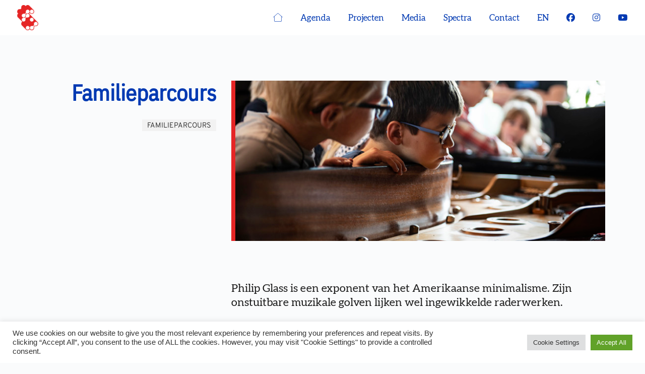

--- FILE ---
content_type: text/html; charset=UTF-8
request_url: https://spectraensemble.eu/projects/familieparcours/
body_size: 36060
content:
<!DOCTYPE html>
<html lang="nl-BE">
<head>
    <meta charset="UTF-8">
    <link rel="profile" href="http://gmpg.org/xfn/11">
    <link rel="pingback" href="https://spectraensemble.eu/xmlrpc.php">
	<title>Familieparcours | Spectra Ensemble</title>
<meta name='robots' content='max-image-preview:large' />
<link rel='dns-prefetch' href='//fonts.bunny.net' />
<link href='//hb.wpmucdn.com' rel='preconnect' />
<link rel="alternate" type="application/rss+xml" title="Spectra Ensemble &raquo; feed" href="https://spectraensemble.eu/feed/" />
<link rel="alternate" type="application/rss+xml" title="Spectra Ensemble &raquo; reactiesfeed" href="https://spectraensemble.eu/comments/feed/" />
<link rel="alternate" title="oEmbed (JSON)" type="application/json+oembed" href="https://spectraensemble.eu/wp-json/oembed/1.0/embed?url=https%3A%2F%2Fspectraensemble.eu%2Fprojects%2Ffamilieparcours%2F" />
<link rel="alternate" title="oEmbed (XML)" type="text/xml+oembed" href="https://spectraensemble.eu/wp-json/oembed/1.0/embed?url=https%3A%2F%2Fspectraensemble.eu%2Fprojects%2Ffamilieparcours%2F&#038;format=xml" />
		<style>
			.lazyload,
			.lazyloading {
				max-width: 100%;
			}
		</style>
		<style id='wp-img-auto-sizes-contain-inline-css'>
img:is([sizes=auto i],[sizes^="auto," i]){contain-intrinsic-size:3000px 1500px}
/*# sourceURL=wp-img-auto-sizes-contain-inline-css */
</style>
<link rel='stylesheet' id='toolset_bootstrap_4-css' href='https://spectraensemble.eu/wp-content/plugins/wp-views/vendor/toolset/toolset-common/res/lib/bootstrap4/css/bootstrap.css?ver=4.5.3' media='screen' />
<link rel='stylesheet' id='wp-block-library-css' href='https://spectraensemble.eu/wp-includes/css/dist/block-library/style.css?ver=6.9' media='all' />
<link rel='stylesheet' id='mediaelement-css' href='https://spectraensemble.eu/wp-includes/js/mediaelement/mediaelementplayer-legacy.min.css?ver=4.2.17' media='all' />
<link rel='stylesheet' id='wp-mediaelement-css' href='https://spectraensemble.eu/wp-includes/js/mediaelement/wp-mediaelement.css?ver=6.9' media='all' />
<link rel='stylesheet' id='view_editor_gutenberg_frontend_assets-css' href='https://spectraensemble.eu/wp-content/plugins/wp-views/public/css/views-frontend.css?ver=3.6.21' media='all' />
<style id='view_editor_gutenberg_frontend_assets-inline-css'>
.wpv-sort-list-dropdown.wpv-sort-list-dropdown-style-default > span.wpv-sort-list,.wpv-sort-list-dropdown.wpv-sort-list-dropdown-style-default .wpv-sort-list-item {border-color: #cdcdcd;}.wpv-sort-list-dropdown.wpv-sort-list-dropdown-style-default .wpv-sort-list-item a {color: #444;background-color: #fff;}.wpv-sort-list-dropdown.wpv-sort-list-dropdown-style-default a:hover,.wpv-sort-list-dropdown.wpv-sort-list-dropdown-style-default a:focus {color: #000;background-color: #eee;}.wpv-sort-list-dropdown.wpv-sort-list-dropdown-style-default .wpv-sort-list-item.wpv-sort-list-current a {color: #000;background-color: #eee;}
.wpv-sort-list-dropdown.wpv-sort-list-dropdown-style-default > span.wpv-sort-list,.wpv-sort-list-dropdown.wpv-sort-list-dropdown-style-default .wpv-sort-list-item {border-color: #cdcdcd;}.wpv-sort-list-dropdown.wpv-sort-list-dropdown-style-default .wpv-sort-list-item a {color: #444;background-color: #fff;}.wpv-sort-list-dropdown.wpv-sort-list-dropdown-style-default a:hover,.wpv-sort-list-dropdown.wpv-sort-list-dropdown-style-default a:focus {color: #000;background-color: #eee;}.wpv-sort-list-dropdown.wpv-sort-list-dropdown-style-default .wpv-sort-list-item.wpv-sort-list-current a {color: #000;background-color: #eee;}.wpv-sort-list-dropdown.wpv-sort-list-dropdown-style-grey > span.wpv-sort-list,.wpv-sort-list-dropdown.wpv-sort-list-dropdown-style-grey .wpv-sort-list-item {border-color: #cdcdcd;}.wpv-sort-list-dropdown.wpv-sort-list-dropdown-style-grey .wpv-sort-list-item a {color: #444;background-color: #eeeeee;}.wpv-sort-list-dropdown.wpv-sort-list-dropdown-style-grey a:hover,.wpv-sort-list-dropdown.wpv-sort-list-dropdown-style-grey a:focus {color: #000;background-color: #e5e5e5;}.wpv-sort-list-dropdown.wpv-sort-list-dropdown-style-grey .wpv-sort-list-item.wpv-sort-list-current a {color: #000;background-color: #e5e5e5;}
.wpv-sort-list-dropdown.wpv-sort-list-dropdown-style-default > span.wpv-sort-list,.wpv-sort-list-dropdown.wpv-sort-list-dropdown-style-default .wpv-sort-list-item {border-color: #cdcdcd;}.wpv-sort-list-dropdown.wpv-sort-list-dropdown-style-default .wpv-sort-list-item a {color: #444;background-color: #fff;}.wpv-sort-list-dropdown.wpv-sort-list-dropdown-style-default a:hover,.wpv-sort-list-dropdown.wpv-sort-list-dropdown-style-default a:focus {color: #000;background-color: #eee;}.wpv-sort-list-dropdown.wpv-sort-list-dropdown-style-default .wpv-sort-list-item.wpv-sort-list-current a {color: #000;background-color: #eee;}.wpv-sort-list-dropdown.wpv-sort-list-dropdown-style-grey > span.wpv-sort-list,.wpv-sort-list-dropdown.wpv-sort-list-dropdown-style-grey .wpv-sort-list-item {border-color: #cdcdcd;}.wpv-sort-list-dropdown.wpv-sort-list-dropdown-style-grey .wpv-sort-list-item a {color: #444;background-color: #eeeeee;}.wpv-sort-list-dropdown.wpv-sort-list-dropdown-style-grey a:hover,.wpv-sort-list-dropdown.wpv-sort-list-dropdown-style-grey a:focus {color: #000;background-color: #e5e5e5;}.wpv-sort-list-dropdown.wpv-sort-list-dropdown-style-grey .wpv-sort-list-item.wpv-sort-list-current a {color: #000;background-color: #e5e5e5;}.wpv-sort-list-dropdown.wpv-sort-list-dropdown-style-blue > span.wpv-sort-list,.wpv-sort-list-dropdown.wpv-sort-list-dropdown-style-blue .wpv-sort-list-item {border-color: #0099cc;}.wpv-sort-list-dropdown.wpv-sort-list-dropdown-style-blue .wpv-sort-list-item a {color: #444;background-color: #cbddeb;}.wpv-sort-list-dropdown.wpv-sort-list-dropdown-style-blue a:hover,.wpv-sort-list-dropdown.wpv-sort-list-dropdown-style-blue a:focus {color: #000;background-color: #95bedd;}.wpv-sort-list-dropdown.wpv-sort-list-dropdown-style-blue .wpv-sort-list-item.wpv-sort-list-current a {color: #000;background-color: #95bedd;}
/*# sourceURL=view_editor_gutenberg_frontend_assets-inline-css */
</style>
<style id='global-styles-inline-css'>
:root{--wp--preset--aspect-ratio--square: 1;--wp--preset--aspect-ratio--4-3: 4/3;--wp--preset--aspect-ratio--3-4: 3/4;--wp--preset--aspect-ratio--3-2: 3/2;--wp--preset--aspect-ratio--2-3: 2/3;--wp--preset--aspect-ratio--16-9: 16/9;--wp--preset--aspect-ratio--9-16: 9/16;--wp--preset--color--black: #000000;--wp--preset--color--cyan-bluish-gray: #abb8c3;--wp--preset--color--white: #ffffff;--wp--preset--color--pale-pink: #f78da7;--wp--preset--color--vivid-red: #cf2e2e;--wp--preset--color--luminous-vivid-orange: #ff6900;--wp--preset--color--luminous-vivid-amber: #fcb900;--wp--preset--color--light-green-cyan: #7bdcb5;--wp--preset--color--vivid-green-cyan: #00d084;--wp--preset--color--pale-cyan-blue: #8ed1fc;--wp--preset--color--vivid-cyan-blue: #0693e3;--wp--preset--color--vivid-purple: #9b51e0;--wp--preset--color--palette-color-1: var(--theme-palette-color-1, #0039b2);--wp--preset--color--palette-color-2: var(--theme-palette-color-2, #0039b2);--wp--preset--color--palette-color-3: var(--theme-palette-color-3, #3A4F66);--wp--preset--color--palette-color-4: var(--theme-palette-color-4, #192a3d);--wp--preset--color--palette-color-5: var(--theme-palette-color-5, #e1e8ed);--wp--preset--color--palette-color-6: var(--theme-palette-color-6, #f2f5f7);--wp--preset--color--palette-color-7: var(--theme-palette-color-7, #FAFBFC);--wp--preset--color--palette-color-8: var(--theme-palette-color-8, #ffffff);--wp--preset--gradient--vivid-cyan-blue-to-vivid-purple: linear-gradient(135deg,rgb(6,147,227) 0%,rgb(155,81,224) 100%);--wp--preset--gradient--light-green-cyan-to-vivid-green-cyan: linear-gradient(135deg,rgb(122,220,180) 0%,rgb(0,208,130) 100%);--wp--preset--gradient--luminous-vivid-amber-to-luminous-vivid-orange: linear-gradient(135deg,rgb(252,185,0) 0%,rgb(255,105,0) 100%);--wp--preset--gradient--luminous-vivid-orange-to-vivid-red: linear-gradient(135deg,rgb(255,105,0) 0%,rgb(207,46,46) 100%);--wp--preset--gradient--very-light-gray-to-cyan-bluish-gray: linear-gradient(135deg,rgb(238,238,238) 0%,rgb(169,184,195) 100%);--wp--preset--gradient--cool-to-warm-spectrum: linear-gradient(135deg,rgb(74,234,220) 0%,rgb(151,120,209) 20%,rgb(207,42,186) 40%,rgb(238,44,130) 60%,rgb(251,105,98) 80%,rgb(254,248,76) 100%);--wp--preset--gradient--blush-light-purple: linear-gradient(135deg,rgb(255,206,236) 0%,rgb(152,150,240) 100%);--wp--preset--gradient--blush-bordeaux: linear-gradient(135deg,rgb(254,205,165) 0%,rgb(254,45,45) 50%,rgb(107,0,62) 100%);--wp--preset--gradient--luminous-dusk: linear-gradient(135deg,rgb(255,203,112) 0%,rgb(199,81,192) 50%,rgb(65,88,208) 100%);--wp--preset--gradient--pale-ocean: linear-gradient(135deg,rgb(255,245,203) 0%,rgb(182,227,212) 50%,rgb(51,167,181) 100%);--wp--preset--gradient--electric-grass: linear-gradient(135deg,rgb(202,248,128) 0%,rgb(113,206,126) 100%);--wp--preset--gradient--midnight: linear-gradient(135deg,rgb(2,3,129) 0%,rgb(40,116,252) 100%);--wp--preset--gradient--juicy-peach: linear-gradient(to right, #ffecd2 0%, #fcb69f 100%);--wp--preset--gradient--young-passion: linear-gradient(to right, #ff8177 0%, #ff867a 0%, #ff8c7f 21%, #f99185 52%, #cf556c 78%, #b12a5b 100%);--wp--preset--gradient--true-sunset: linear-gradient(to right, #fa709a 0%, #fee140 100%);--wp--preset--gradient--morpheus-den: linear-gradient(to top, #30cfd0 0%, #330867 100%);--wp--preset--gradient--plum-plate: linear-gradient(135deg, #667eea 0%, #764ba2 100%);--wp--preset--gradient--aqua-splash: linear-gradient(15deg, #13547a 0%, #80d0c7 100%);--wp--preset--gradient--love-kiss: linear-gradient(to top, #ff0844 0%, #ffb199 100%);--wp--preset--gradient--new-retrowave: linear-gradient(to top, #3b41c5 0%, #a981bb 49%, #ffc8a9 100%);--wp--preset--gradient--plum-bath: linear-gradient(to top, #cc208e 0%, #6713d2 100%);--wp--preset--gradient--high-flight: linear-gradient(to right, #0acffe 0%, #495aff 100%);--wp--preset--gradient--teen-party: linear-gradient(-225deg, #FF057C 0%, #8D0B93 50%, #321575 100%);--wp--preset--gradient--fabled-sunset: linear-gradient(-225deg, #231557 0%, #44107A 29%, #FF1361 67%, #FFF800 100%);--wp--preset--gradient--arielle-smile: radial-gradient(circle 248px at center, #16d9e3 0%, #30c7ec 47%, #46aef7 100%);--wp--preset--gradient--itmeo-branding: linear-gradient(180deg, #2af598 0%, #009efd 100%);--wp--preset--gradient--deep-blue: linear-gradient(to right, #6a11cb 0%, #2575fc 100%);--wp--preset--gradient--strong-bliss: linear-gradient(to right, #f78ca0 0%, #f9748f 19%, #fd868c 60%, #fe9a8b 100%);--wp--preset--gradient--sweet-period: linear-gradient(to top, #3f51b1 0%, #5a55ae 13%, #7b5fac 25%, #8f6aae 38%, #a86aa4 50%, #cc6b8e 62%, #f18271 75%, #f3a469 87%, #f7c978 100%);--wp--preset--gradient--purple-division: linear-gradient(to top, #7028e4 0%, #e5b2ca 100%);--wp--preset--gradient--cold-evening: linear-gradient(to top, #0c3483 0%, #a2b6df 100%, #6b8cce 100%, #a2b6df 100%);--wp--preset--gradient--mountain-rock: linear-gradient(to right, #868f96 0%, #596164 100%);--wp--preset--gradient--desert-hump: linear-gradient(to top, #c79081 0%, #dfa579 100%);--wp--preset--gradient--ethernal-constance: linear-gradient(to top, #09203f 0%, #537895 100%);--wp--preset--gradient--happy-memories: linear-gradient(-60deg, #ff5858 0%, #f09819 100%);--wp--preset--gradient--grown-early: linear-gradient(to top, #0ba360 0%, #3cba92 100%);--wp--preset--gradient--morning-salad: linear-gradient(-225deg, #B7F8DB 0%, #50A7C2 100%);--wp--preset--gradient--night-call: linear-gradient(-225deg, #AC32E4 0%, #7918F2 48%, #4801FF 100%);--wp--preset--gradient--mind-crawl: linear-gradient(-225deg, #473B7B 0%, #3584A7 51%, #30D2BE 100%);--wp--preset--gradient--angel-care: linear-gradient(-225deg, #FFE29F 0%, #FFA99F 48%, #FF719A 100%);--wp--preset--gradient--juicy-cake: linear-gradient(to top, #e14fad 0%, #f9d423 100%);--wp--preset--gradient--rich-metal: linear-gradient(to right, #d7d2cc 0%, #304352 100%);--wp--preset--gradient--mole-hall: linear-gradient(-20deg, #616161 0%, #9bc5c3 100%);--wp--preset--gradient--cloudy-knoxville: linear-gradient(120deg, #fdfbfb 0%, #ebedee 100%);--wp--preset--gradient--soft-grass: linear-gradient(to top, #c1dfc4 0%, #deecdd 100%);--wp--preset--gradient--saint-petersburg: linear-gradient(135deg, #f5f7fa 0%, #c3cfe2 100%);--wp--preset--gradient--everlasting-sky: linear-gradient(135deg, #fdfcfb 0%, #e2d1c3 100%);--wp--preset--gradient--kind-steel: linear-gradient(-20deg, #e9defa 0%, #fbfcdb 100%);--wp--preset--gradient--over-sun: linear-gradient(60deg, #abecd6 0%, #fbed96 100%);--wp--preset--gradient--premium-white: linear-gradient(to top, #d5d4d0 0%, #d5d4d0 1%, #eeeeec 31%, #efeeec 75%, #e9e9e7 100%);--wp--preset--gradient--clean-mirror: linear-gradient(45deg, #93a5cf 0%, #e4efe9 100%);--wp--preset--gradient--wild-apple: linear-gradient(to top, #d299c2 0%, #fef9d7 100%);--wp--preset--gradient--snow-again: linear-gradient(to top, #e6e9f0 0%, #eef1f5 100%);--wp--preset--gradient--confident-cloud: linear-gradient(to top, #dad4ec 0%, #dad4ec 1%, #f3e7e9 100%);--wp--preset--gradient--glass-water: linear-gradient(to top, #dfe9f3 0%, white 100%);--wp--preset--gradient--perfect-white: linear-gradient(-225deg, #E3FDF5 0%, #FFE6FA 100%);--wp--preset--font-size--small: 13px;--wp--preset--font-size--medium: 20px;--wp--preset--font-size--large: clamp(22px, 1.375rem + ((1vw - 3.2px) * 0.625), 30px);--wp--preset--font-size--x-large: clamp(30px, 1.875rem + ((1vw - 3.2px) * 1.563), 50px);--wp--preset--font-size--xx-large: clamp(45px, 2.813rem + ((1vw - 3.2px) * 2.734), 80px);--wp--preset--spacing--20: 0.44rem;--wp--preset--spacing--30: 0.67rem;--wp--preset--spacing--40: 1rem;--wp--preset--spacing--50: 1.5rem;--wp--preset--spacing--60: 2.25rem;--wp--preset--spacing--70: 3.38rem;--wp--preset--spacing--80: 5.06rem;--wp--preset--shadow--natural: 6px 6px 9px rgba(0, 0, 0, 0.2);--wp--preset--shadow--deep: 12px 12px 50px rgba(0, 0, 0, 0.4);--wp--preset--shadow--sharp: 6px 6px 0px rgba(0, 0, 0, 0.2);--wp--preset--shadow--outlined: 6px 6px 0px -3px rgb(255, 255, 255), 6px 6px rgb(0, 0, 0);--wp--preset--shadow--crisp: 6px 6px 0px rgb(0, 0, 0);}:root { --wp--style--global--content-size: var(--theme-block-max-width);--wp--style--global--wide-size: var(--theme-block-wide-max-width); }:where(body) { margin: 0; }.wp-site-blocks > .alignleft { float: left; margin-right: 2em; }.wp-site-blocks > .alignright { float: right; margin-left: 2em; }.wp-site-blocks > .aligncenter { justify-content: center; margin-left: auto; margin-right: auto; }:where(.wp-site-blocks) > * { margin-block-start: var(--theme-content-spacing); margin-block-end: 0; }:where(.wp-site-blocks) > :first-child { margin-block-start: 0; }:where(.wp-site-blocks) > :last-child { margin-block-end: 0; }:root { --wp--style--block-gap: var(--theme-content-spacing); }:root :where(.is-layout-flow) > :first-child{margin-block-start: 0;}:root :where(.is-layout-flow) > :last-child{margin-block-end: 0;}:root :where(.is-layout-flow) > *{margin-block-start: var(--theme-content-spacing);margin-block-end: 0;}:root :where(.is-layout-constrained) > :first-child{margin-block-start: 0;}:root :where(.is-layout-constrained) > :last-child{margin-block-end: 0;}:root :where(.is-layout-constrained) > *{margin-block-start: var(--theme-content-spacing);margin-block-end: 0;}:root :where(.is-layout-flex){gap: var(--theme-content-spacing);}:root :where(.is-layout-grid){gap: var(--theme-content-spacing);}.is-layout-flow > .alignleft{float: left;margin-inline-start: 0;margin-inline-end: 2em;}.is-layout-flow > .alignright{float: right;margin-inline-start: 2em;margin-inline-end: 0;}.is-layout-flow > .aligncenter{margin-left: auto !important;margin-right: auto !important;}.is-layout-constrained > .alignleft{float: left;margin-inline-start: 0;margin-inline-end: 2em;}.is-layout-constrained > .alignright{float: right;margin-inline-start: 2em;margin-inline-end: 0;}.is-layout-constrained > .aligncenter{margin-left: auto !important;margin-right: auto !important;}.is-layout-constrained > :where(:not(.alignleft):not(.alignright):not(.alignfull)){max-width: var(--wp--style--global--content-size);margin-left: auto !important;margin-right: auto !important;}.is-layout-constrained > .alignwide{max-width: var(--wp--style--global--wide-size);}body .is-layout-flex{display: flex;}.is-layout-flex{flex-wrap: wrap;align-items: center;}.is-layout-flex > :is(*, div){margin: 0;}body .is-layout-grid{display: grid;}.is-layout-grid > :is(*, div){margin: 0;}body{padding-top: 0px;padding-right: 0px;padding-bottom: 0px;padding-left: 0px;}:root :where(.wp-element-button, .wp-block-button__link){font-style: inherit;font-weight: inherit;letter-spacing: inherit;text-transform: inherit;}.has-black-color{color: var(--wp--preset--color--black) !important;}.has-cyan-bluish-gray-color{color: var(--wp--preset--color--cyan-bluish-gray) !important;}.has-white-color{color: var(--wp--preset--color--white) !important;}.has-pale-pink-color{color: var(--wp--preset--color--pale-pink) !important;}.has-vivid-red-color{color: var(--wp--preset--color--vivid-red) !important;}.has-luminous-vivid-orange-color{color: var(--wp--preset--color--luminous-vivid-orange) !important;}.has-luminous-vivid-amber-color{color: var(--wp--preset--color--luminous-vivid-amber) !important;}.has-light-green-cyan-color{color: var(--wp--preset--color--light-green-cyan) !important;}.has-vivid-green-cyan-color{color: var(--wp--preset--color--vivid-green-cyan) !important;}.has-pale-cyan-blue-color{color: var(--wp--preset--color--pale-cyan-blue) !important;}.has-vivid-cyan-blue-color{color: var(--wp--preset--color--vivid-cyan-blue) !important;}.has-vivid-purple-color{color: var(--wp--preset--color--vivid-purple) !important;}.has-palette-color-1-color{color: var(--wp--preset--color--palette-color-1) !important;}.has-palette-color-2-color{color: var(--wp--preset--color--palette-color-2) !important;}.has-palette-color-3-color{color: var(--wp--preset--color--palette-color-3) !important;}.has-palette-color-4-color{color: var(--wp--preset--color--palette-color-4) !important;}.has-palette-color-5-color{color: var(--wp--preset--color--palette-color-5) !important;}.has-palette-color-6-color{color: var(--wp--preset--color--palette-color-6) !important;}.has-palette-color-7-color{color: var(--wp--preset--color--palette-color-7) !important;}.has-palette-color-8-color{color: var(--wp--preset--color--palette-color-8) !important;}.has-black-background-color{background-color: var(--wp--preset--color--black) !important;}.has-cyan-bluish-gray-background-color{background-color: var(--wp--preset--color--cyan-bluish-gray) !important;}.has-white-background-color{background-color: var(--wp--preset--color--white) !important;}.has-pale-pink-background-color{background-color: var(--wp--preset--color--pale-pink) !important;}.has-vivid-red-background-color{background-color: var(--wp--preset--color--vivid-red) !important;}.has-luminous-vivid-orange-background-color{background-color: var(--wp--preset--color--luminous-vivid-orange) !important;}.has-luminous-vivid-amber-background-color{background-color: var(--wp--preset--color--luminous-vivid-amber) !important;}.has-light-green-cyan-background-color{background-color: var(--wp--preset--color--light-green-cyan) !important;}.has-vivid-green-cyan-background-color{background-color: var(--wp--preset--color--vivid-green-cyan) !important;}.has-pale-cyan-blue-background-color{background-color: var(--wp--preset--color--pale-cyan-blue) !important;}.has-vivid-cyan-blue-background-color{background-color: var(--wp--preset--color--vivid-cyan-blue) !important;}.has-vivid-purple-background-color{background-color: var(--wp--preset--color--vivid-purple) !important;}.has-palette-color-1-background-color{background-color: var(--wp--preset--color--palette-color-1) !important;}.has-palette-color-2-background-color{background-color: var(--wp--preset--color--palette-color-2) !important;}.has-palette-color-3-background-color{background-color: var(--wp--preset--color--palette-color-3) !important;}.has-palette-color-4-background-color{background-color: var(--wp--preset--color--palette-color-4) !important;}.has-palette-color-5-background-color{background-color: var(--wp--preset--color--palette-color-5) !important;}.has-palette-color-6-background-color{background-color: var(--wp--preset--color--palette-color-6) !important;}.has-palette-color-7-background-color{background-color: var(--wp--preset--color--palette-color-7) !important;}.has-palette-color-8-background-color{background-color: var(--wp--preset--color--palette-color-8) !important;}.has-black-border-color{border-color: var(--wp--preset--color--black) !important;}.has-cyan-bluish-gray-border-color{border-color: var(--wp--preset--color--cyan-bluish-gray) !important;}.has-white-border-color{border-color: var(--wp--preset--color--white) !important;}.has-pale-pink-border-color{border-color: var(--wp--preset--color--pale-pink) !important;}.has-vivid-red-border-color{border-color: var(--wp--preset--color--vivid-red) !important;}.has-luminous-vivid-orange-border-color{border-color: var(--wp--preset--color--luminous-vivid-orange) !important;}.has-luminous-vivid-amber-border-color{border-color: var(--wp--preset--color--luminous-vivid-amber) !important;}.has-light-green-cyan-border-color{border-color: var(--wp--preset--color--light-green-cyan) !important;}.has-vivid-green-cyan-border-color{border-color: var(--wp--preset--color--vivid-green-cyan) !important;}.has-pale-cyan-blue-border-color{border-color: var(--wp--preset--color--pale-cyan-blue) !important;}.has-vivid-cyan-blue-border-color{border-color: var(--wp--preset--color--vivid-cyan-blue) !important;}.has-vivid-purple-border-color{border-color: var(--wp--preset--color--vivid-purple) !important;}.has-palette-color-1-border-color{border-color: var(--wp--preset--color--palette-color-1) !important;}.has-palette-color-2-border-color{border-color: var(--wp--preset--color--palette-color-2) !important;}.has-palette-color-3-border-color{border-color: var(--wp--preset--color--palette-color-3) !important;}.has-palette-color-4-border-color{border-color: var(--wp--preset--color--palette-color-4) !important;}.has-palette-color-5-border-color{border-color: var(--wp--preset--color--palette-color-5) !important;}.has-palette-color-6-border-color{border-color: var(--wp--preset--color--palette-color-6) !important;}.has-palette-color-7-border-color{border-color: var(--wp--preset--color--palette-color-7) !important;}.has-palette-color-8-border-color{border-color: var(--wp--preset--color--palette-color-8) !important;}.has-vivid-cyan-blue-to-vivid-purple-gradient-background{background: var(--wp--preset--gradient--vivid-cyan-blue-to-vivid-purple) !important;}.has-light-green-cyan-to-vivid-green-cyan-gradient-background{background: var(--wp--preset--gradient--light-green-cyan-to-vivid-green-cyan) !important;}.has-luminous-vivid-amber-to-luminous-vivid-orange-gradient-background{background: var(--wp--preset--gradient--luminous-vivid-amber-to-luminous-vivid-orange) !important;}.has-luminous-vivid-orange-to-vivid-red-gradient-background{background: var(--wp--preset--gradient--luminous-vivid-orange-to-vivid-red) !important;}.has-very-light-gray-to-cyan-bluish-gray-gradient-background{background: var(--wp--preset--gradient--very-light-gray-to-cyan-bluish-gray) !important;}.has-cool-to-warm-spectrum-gradient-background{background: var(--wp--preset--gradient--cool-to-warm-spectrum) !important;}.has-blush-light-purple-gradient-background{background: var(--wp--preset--gradient--blush-light-purple) !important;}.has-blush-bordeaux-gradient-background{background: var(--wp--preset--gradient--blush-bordeaux) !important;}.has-luminous-dusk-gradient-background{background: var(--wp--preset--gradient--luminous-dusk) !important;}.has-pale-ocean-gradient-background{background: var(--wp--preset--gradient--pale-ocean) !important;}.has-electric-grass-gradient-background{background: var(--wp--preset--gradient--electric-grass) !important;}.has-midnight-gradient-background{background: var(--wp--preset--gradient--midnight) !important;}.has-juicy-peach-gradient-background{background: var(--wp--preset--gradient--juicy-peach) !important;}.has-young-passion-gradient-background{background: var(--wp--preset--gradient--young-passion) !important;}.has-true-sunset-gradient-background{background: var(--wp--preset--gradient--true-sunset) !important;}.has-morpheus-den-gradient-background{background: var(--wp--preset--gradient--morpheus-den) !important;}.has-plum-plate-gradient-background{background: var(--wp--preset--gradient--plum-plate) !important;}.has-aqua-splash-gradient-background{background: var(--wp--preset--gradient--aqua-splash) !important;}.has-love-kiss-gradient-background{background: var(--wp--preset--gradient--love-kiss) !important;}.has-new-retrowave-gradient-background{background: var(--wp--preset--gradient--new-retrowave) !important;}.has-plum-bath-gradient-background{background: var(--wp--preset--gradient--plum-bath) !important;}.has-high-flight-gradient-background{background: var(--wp--preset--gradient--high-flight) !important;}.has-teen-party-gradient-background{background: var(--wp--preset--gradient--teen-party) !important;}.has-fabled-sunset-gradient-background{background: var(--wp--preset--gradient--fabled-sunset) !important;}.has-arielle-smile-gradient-background{background: var(--wp--preset--gradient--arielle-smile) !important;}.has-itmeo-branding-gradient-background{background: var(--wp--preset--gradient--itmeo-branding) !important;}.has-deep-blue-gradient-background{background: var(--wp--preset--gradient--deep-blue) !important;}.has-strong-bliss-gradient-background{background: var(--wp--preset--gradient--strong-bliss) !important;}.has-sweet-period-gradient-background{background: var(--wp--preset--gradient--sweet-period) !important;}.has-purple-division-gradient-background{background: var(--wp--preset--gradient--purple-division) !important;}.has-cold-evening-gradient-background{background: var(--wp--preset--gradient--cold-evening) !important;}.has-mountain-rock-gradient-background{background: var(--wp--preset--gradient--mountain-rock) !important;}.has-desert-hump-gradient-background{background: var(--wp--preset--gradient--desert-hump) !important;}.has-ethernal-constance-gradient-background{background: var(--wp--preset--gradient--ethernal-constance) !important;}.has-happy-memories-gradient-background{background: var(--wp--preset--gradient--happy-memories) !important;}.has-grown-early-gradient-background{background: var(--wp--preset--gradient--grown-early) !important;}.has-morning-salad-gradient-background{background: var(--wp--preset--gradient--morning-salad) !important;}.has-night-call-gradient-background{background: var(--wp--preset--gradient--night-call) !important;}.has-mind-crawl-gradient-background{background: var(--wp--preset--gradient--mind-crawl) !important;}.has-angel-care-gradient-background{background: var(--wp--preset--gradient--angel-care) !important;}.has-juicy-cake-gradient-background{background: var(--wp--preset--gradient--juicy-cake) !important;}.has-rich-metal-gradient-background{background: var(--wp--preset--gradient--rich-metal) !important;}.has-mole-hall-gradient-background{background: var(--wp--preset--gradient--mole-hall) !important;}.has-cloudy-knoxville-gradient-background{background: var(--wp--preset--gradient--cloudy-knoxville) !important;}.has-soft-grass-gradient-background{background: var(--wp--preset--gradient--soft-grass) !important;}.has-saint-petersburg-gradient-background{background: var(--wp--preset--gradient--saint-petersburg) !important;}.has-everlasting-sky-gradient-background{background: var(--wp--preset--gradient--everlasting-sky) !important;}.has-kind-steel-gradient-background{background: var(--wp--preset--gradient--kind-steel) !important;}.has-over-sun-gradient-background{background: var(--wp--preset--gradient--over-sun) !important;}.has-premium-white-gradient-background{background: var(--wp--preset--gradient--premium-white) !important;}.has-clean-mirror-gradient-background{background: var(--wp--preset--gradient--clean-mirror) !important;}.has-wild-apple-gradient-background{background: var(--wp--preset--gradient--wild-apple) !important;}.has-snow-again-gradient-background{background: var(--wp--preset--gradient--snow-again) !important;}.has-confident-cloud-gradient-background{background: var(--wp--preset--gradient--confident-cloud) !important;}.has-glass-water-gradient-background{background: var(--wp--preset--gradient--glass-water) !important;}.has-perfect-white-gradient-background{background: var(--wp--preset--gradient--perfect-white) !important;}.has-small-font-size{font-size: var(--wp--preset--font-size--small) !important;}.has-medium-font-size{font-size: var(--wp--preset--font-size--medium) !important;}.has-large-font-size{font-size: var(--wp--preset--font-size--large) !important;}.has-x-large-font-size{font-size: var(--wp--preset--font-size--x-large) !important;}.has-xx-large-font-size{font-size: var(--wp--preset--font-size--xx-large) !important;}
:root :where(.wp-block-pullquote){font-size: clamp(0.984em, 0.984rem + ((1vw - 0.2em) * 0.645), 1.5em);line-height: 1.6;}
/*# sourceURL=global-styles-inline-css */
</style>
<link rel='stylesheet' id='cookie-law-info-css' href='https://spectraensemble.eu/wp-content/plugins/cookie-law-info/legacy/public/css/cookie-law-info-public.css?ver=3.4.0' media='all' />
<link rel='stylesheet' id='cookie-law-info-gdpr-css' href='https://spectraensemble.eu/wp-content/plugins/cookie-law-info/legacy/public/css/cookie-law-info-gdpr.css?ver=3.4.0' media='all' />
<link rel='stylesheet' id='trp-language-switcher-style-css' href='https://spectraensemble.eu/wp-content/plugins/translatepress-multilingual/assets/css/trp-language-switcher.css?ver=3.0.7' media='all' />
<link rel='stylesheet' id='parent-style-css' href='https://spectraensemble.eu/wp-content/themes/blocksy/style.css?ver=6.9' media='all' />
<link rel='stylesheet' id='blocksy-child-style-css' href='https://spectraensemble.eu/wp-content/themes/blocksy-child/style.css?ver=6.9' media='all' />
<link rel='stylesheet' id='ct-main-styles-css' href='https://spectraensemble.eu/wp-content/themes/blocksy/static/bundle/main.min.css?ver=2.1.27' media='all' />
<link rel='stylesheet' id='ct-page-title-styles-css' href='https://spectraensemble.eu/wp-content/themes/blocksy/static/bundle/page-title.min.css?ver=2.1.27' media='all' />
<link rel='stylesheet' id='ct-forminator-styles-css' href='https://spectraensemble.eu/wp-content/themes/blocksy/static/bundle/forminator.min.css?ver=2.1.27' media='all' />
<link rel='stylesheet' id='ct-brizy-styles-css' href='https://spectraensemble.eu/wp-content/themes/blocksy/static/bundle/brizy.min.css?ver=2.1.27' media='all' />
<link rel='stylesheet' id='sib-front-css-css' href='https://spectraensemble.eu/wp-content/plugins/mailin/css/mailin-front.css?ver=6.9' media='all' />
<link rel='stylesheet' id='brizy-asset-google-10-css'  class="brz-link brz-link-google" type="text/css" href='https://fonts.bunny.net/css?family=Overpass%3A100%2C100italic%2C200%2C200italic%2C300%2C300italic%2Cregular%2Citalic%2C600%2C600italic%2C700%2C700italic%2C800%2C800italic%2C900%2C900italic%7CLato%3A100%2C100italic%2C300%2C300italic%2Cregular%2Citalic%2C700%2C700italic%2C900%2C900italic&#038;subset=arabic%2Cbengali%2Ccyrillic%2Ccyrillic-ext%2Cdevanagari%2Cgreek%2Cgreek-ext%2Cgujarati%2Chebrew%2Ckhmer%2Ckorean%2Clatin-ext%2Ctamil%2Ctelugu%2Cthai%2Cvietnamese&#038;display=swap&#038;ver=333-wp' media='all' />
<link rel='stylesheet' id='brizy-asset-upload-10-css'  class="brz-link brz-link-upload" type="text/css" href='https://spectraensemble.eu/?brizy-font=pbwlezvmdgafqxnczbnqmbymkwrarrsivoxo%3A300%2C400%2C700%7Cxjnjqyssxwvtvkvvzppczamuiasyfmoedajn%3A400&#038;ver=333-wp' media='all' />
<link rel='stylesheet' id='brizy-asset-group-1_2-21-css'  class="brz-link brz-link-preview-lib-pro" data-brz-group="group-1_2" href='https://spectraensemble.eu/wp-content/plugins/brizy-pro/public/editor-build/prod/css/group-1_2-pro.min.css?ver=206-wp' media='all' />
<link rel='stylesheet' id='brizy-asset-main-30-css'  class="brz-link brz-link-preview-pro" href='https://spectraensemble.eu/wp-content/plugins/brizy-pro/public/editor-build/prod/css/preview.pro.min.css?ver=206-wp' media='all' />
<style id='inline-handle-006f52e9102a8d3be2fe5614f42ba989-inline-css'>


.brz .brz-cp-color1, .brz .brz-bcp-color1{color: rgb(var(--brz-global-color1));} .brz .brz-bgp-color1{background-color: rgb(var(--brz-global-color1));}.brz .brz-cp-color2, .brz .brz-bcp-color2{color: rgb(var(--brz-global-color2));} .brz .brz-bgp-color2{background-color: rgb(var(--brz-global-color2));}.brz .brz-cp-color3, .brz .brz-bcp-color3{color: rgb(var(--brz-global-color3));} .brz .brz-bgp-color3{background-color: rgb(var(--brz-global-color3));}.brz .brz-cp-color4, .brz .brz-bcp-color4{color: rgb(var(--brz-global-color4));} .brz .brz-bgp-color4{background-color: rgb(var(--brz-global-color4));}.brz .brz-cp-color5, .brz .brz-bcp-color5{color: rgb(var(--brz-global-color5));} .brz .brz-bgp-color5{background-color: rgb(var(--brz-global-color5));}.brz .brz-cp-color6, .brz .brz-bcp-color6{color: rgb(var(--brz-global-color6));} .brz .brz-bgp-color6{background-color: rgb(var(--brz-global-color6));}.brz .brz-cp-color7, .brz .brz-bcp-color7{color: rgb(var(--brz-global-color7));} .brz .brz-bgp-color7{background-color: rgb(var(--brz-global-color7));}.brz .brz-cp-color8, .brz .brz-bcp-color8{color: rgb(var(--brz-global-color8));} .brz .brz-bgp-color8{background-color: rgb(var(--brz-global-color8));}:root{--brz-global-color1:0, 57, 178;--brz-global-color2:28, 28, 28;--brz-global-color3:0, 57, 178;--brz-global-color4:184, 230, 225;--brz-global-color5:229, 37, 37;--brz-global-color6:235, 235, 235;--brz-global-color7:102, 102, 102;--brz-global-color8:255, 255, 255;}:root{--brz-paragraphfontfamily:'Overpass', sans-serif;--brz-paragraphfontsize:17px;--brz-paragraphfontsizesuffix:px;--brz-paragraphfontweight:300;--brz-paragraphletterspacing:0px;--brz-paragraphlineheight:1.5;--brz-paragraphfontvariation:"wght" 400, "wdth" 100, "SOFT" 0;--brz-paragraphtabletfontsize:17px;--brz-paragraphtabletfontweight:300;--brz-paragraphtabletletterspacing:0px;--brz-paragraphtabletlineheight:1.5;--brz-paragraphtabletfontvariation:"wght" 400, "wdth" 100, "SOFT" 0;--brz-paragraphmobilefontsize:17px;--brz-paragraphmobilefontweight:300;--brz-paragraphmobileletterspacing:0px;--brz-paragraphmobilelineheight:1.5;--brz-paragraphmobilefontvariation:"wght" 400, "wdth" 100, "SOFT" 0;--brz-paragraphstoryfontsize:3.91%;--brz-paragraphbold:300;--brz-paragraphitalic:inherit;--brz-paragraphtextdecoration:inherit;--brz-paragraphtexttransform:inherit;--brz-paragraphtabletbold:300;--brz-paragraphtabletitalic:inherit;--brz-paragraphtablettextdecoration:inherit;--brz-paragraphtablettexttransform:inherit;--brz-paragraphmobilebold:300;--brz-paragraphmobileitalic:inherit;--brz-paragraphmobiletextdecoration:inherit;--brz-paragraphmobiletexttransform:inherit;--brz-subtitlefontfamily:'Overpass', sans-serif;--brz-subtitlefontsize:17px;--brz-subtitlefontsizesuffix:px;--brz-subtitlefontweight:400;--brz-subtitleletterspacing:0px;--brz-subtitlelineheight:1.8;--brz-subtitlefontvariation:"wght" 400, "wdth" 100, "SOFT" 0;--brz-subtitletabletfontsize:17px;--brz-subtitletabletfontweight:400;--brz-subtitletabletletterspacing:0px;--brz-subtitletabletlineheight:1.5;--brz-subtitletabletfontvariation:"wght" 400, "wdth" 100, "SOFT" 0;--brz-subtitlemobilefontsize:16px;--brz-subtitlemobilefontweight:400;--brz-subtitlemobileletterspacing:0px;--brz-subtitlemobilelineheight:1.5;--brz-subtitlemobilefontvariation:"wght" 400, "wdth" 100, "SOFT" 0;--brz-subtitlestoryfontsize:3.91%;--brz-subtitlebold:400;--brz-subtitleitalic:inherit;--brz-subtitletextdecoration:inherit;--brz-subtitletexttransform:inherit;--brz-subtitletabletbold:400;--brz-subtitletabletitalic:inherit;--brz-subtitletablettextdecoration:inherit;--brz-subtitletablettexttransform:inherit;--brz-subtitlemobilebold:400;--brz-subtitlemobileitalic:inherit;--brz-subtitlemobiletextdecoration:inherit;--brz-subtitlemobiletexttransform:inherit;--brz-abovetitlefontfamily:'xjnjqyssxwvtvkvvzppczamuiasyfmoedajn';--brz-abovetitlefontsize:13px;--brz-abovetitlefontsizesuffix:px;--brz-abovetitlefontweight:700;--brz-abovetitleletterspacing:1.1px;--brz-abovetitlelineheight:1.5;--brz-abovetitlefontvariation:"wght" 400, "wdth" 100, "SOFT" 0;--brz-abovetitletabletfontsize:13px;--brz-abovetitletabletfontweight:700;--brz-abovetitletabletletterspacing:1px;--brz-abovetitletabletlineheight:1.5;--brz-abovetitletabletfontvariation:"wght" 400, "wdth" 100, "SOFT" 0;--brz-abovetitlemobilefontsize:13px;--brz-abovetitlemobilefontweight:700;--brz-abovetitlemobileletterspacing:1px;--brz-abovetitlemobilelineheight:1.5;--brz-abovetitlemobilefontvariation:"wght" 400, "wdth" 100, "SOFT" 0;--brz-abovetitlestoryfontsize:2.99%;--brz-abovetitlebold:700;--brz-abovetitleitalic:inherit;--brz-abovetitletextdecoration:inherit;--brz-abovetitletexttransform:inherit;--brz-abovetitletabletbold:700;--brz-abovetitletabletitalic:inherit;--brz-abovetitletablettextdecoration:inherit;--brz-abovetitletablettexttransform:inherit;--brz-abovetitlemobilebold:700;--brz-abovetitlemobileitalic:inherit;--brz-abovetitlemobiletextdecoration:inherit;--brz-abovetitlemobiletexttransform:inherit;--brz-heading1fontfamily:'xjnjqyssxwvtvkvvzppczamuiasyfmoedajn';--brz-heading1fontsize:46px;--brz-heading1fontsizesuffix:px;--brz-heading1fontweight:700;--brz-heading1letterspacing:-1.5px;--brz-heading1lineheight:1.3;--brz-heading1fontvariation:"wght" 400, "wdth" 100, "SOFT" 0;--brz-heading1tabletfontsize:38px;--brz-heading1tabletfontweight:700;--brz-heading1tabletletterspacing:-1px;--brz-heading1tabletlineheight:1.2;--brz-heading1tabletfontvariation:"wght" 400, "wdth" 100, "SOFT" 0;--brz-heading1mobilefontsize:36px;--brz-heading1mobilefontweight:700;--brz-heading1mobileletterspacing:-1px;--brz-heading1mobilelineheight:1.3;--brz-heading1mobilefontvariation:"wght" 400, "wdth" 100, "SOFT" 0;--brz-heading1storyfontsize:10.58%;--brz-heading1bold:700;--brz-heading1italic:inherit;--brz-heading1textdecoration:inherit;--brz-heading1texttransform:inherit;--brz-heading1tabletbold:700;--brz-heading1tabletitalic:inherit;--brz-heading1tablettextdecoration:inherit;--brz-heading1tablettexttransform:inherit;--brz-heading1mobilebold:700;--brz-heading1mobileitalic:inherit;--brz-heading1mobiletextdecoration:inherit;--brz-heading1mobiletexttransform:inherit;--brz-heading2fontfamily:'xjnjqyssxwvtvkvvzppczamuiasyfmoedajn';--brz-heading2fontsize:36px;--brz-heading2fontsizesuffix:px;--brz-heading2fontweight:700;--brz-heading2letterspacing:-1.5px;--brz-heading2lineheight:1.3;--brz-heading2fontvariation:"wght" 400, "wdth" 100, "SOFT" 0;--brz-heading2tabletfontsize:30px;--brz-heading2tabletfontweight:700;--brz-heading2tabletletterspacing:-1px;--brz-heading2tabletlineheight:1.2;--brz-heading2tabletfontvariation:"wght" 400, "wdth" 100, "SOFT" 0;--brz-heading2mobilefontsize:28px;--brz-heading2mobilefontweight:700;--brz-heading2mobileletterspacing:-1px;--brz-heading2mobilelineheight:1.3;--brz-heading2mobilefontvariation:"wght" 400, "wdth" 100, "SOFT" 0;--brz-heading2storyfontsize:8.280000000000001%;--brz-heading2bold:700;--brz-heading2italic:inherit;--brz-heading2textdecoration:inherit;--brz-heading2texttransform:inherit;--brz-heading2tabletbold:700;--brz-heading2tabletitalic:inherit;--brz-heading2tablettextdecoration:inherit;--brz-heading2tablettexttransform:inherit;--brz-heading2mobilebold:700;--brz-heading2mobileitalic:inherit;--brz-heading2mobiletextdecoration:inherit;--brz-heading2mobiletexttransform:inherit;--brz-heading3fontfamily:'xjnjqyssxwvtvkvvzppczamuiasyfmoedajn';--brz-heading3fontsize:28px;--brz-heading3fontsizesuffix:px;--brz-heading3fontweight:700;--brz-heading3letterspacing:-1.5px;--brz-heading3lineheight:1.4;--brz-heading3fontvariation:"wght" 400, "wdth" 100, "SOFT" 0;--brz-heading3tabletfontsize:27px;--brz-heading3tabletfontweight:700;--brz-heading3tabletletterspacing:-1px;--brz-heading3tabletlineheight:1.3;--brz-heading3tabletfontvariation:"wght" 400, "wdth" 100, "SOFT" 0;--brz-heading3mobilefontsize:22px;--brz-heading3mobilefontweight:700;--brz-heading3mobileletterspacing:-0.5px;--brz-heading3mobilelineheight:1.3;--brz-heading3mobilefontvariation:"wght" 400, "wdth" 100, "SOFT" 0;--brz-heading3storyfontsize:6.44%;--brz-heading3bold:700;--brz-heading3italic:inherit;--brz-heading3textdecoration:inherit;--brz-heading3texttransform:inherit;--brz-heading3tabletbold:700;--brz-heading3tabletitalic:inherit;--brz-heading3tablettextdecoration:inherit;--brz-heading3tablettexttransform:inherit;--brz-heading3mobilebold:700;--brz-heading3mobileitalic:inherit;--brz-heading3mobiletextdecoration:inherit;--brz-heading3mobiletexttransform:inherit;--brz-heading4fontfamily:'xjnjqyssxwvtvkvvzppczamuiasyfmoedajn';--brz-heading4fontsize:22px;--brz-heading4fontsizesuffix:px;--brz-heading4fontweight:700;--brz-heading4letterspacing:-0.5px;--brz-heading4lineheight:1.5;--brz-heading4fontvariation:"wght" 400, "wdth" 100, "SOFT" 0;--brz-heading4tabletfontsize:22px;--brz-heading4tabletfontweight:700;--brz-heading4tabletletterspacing:-0.5px;--brz-heading4tabletlineheight:1.4;--brz-heading4tabletfontvariation:"wght" 400, "wdth" 100, "SOFT" 0;--brz-heading4mobilefontsize:20px;--brz-heading4mobilefontweight:700;--brz-heading4mobileletterspacing:0px;--brz-heading4mobilelineheight:1.4;--brz-heading4mobilefontvariation:"wght" 400, "wdth" 100, "SOFT" 0;--brz-heading4storyfontsize:5.0600000000000005%;--brz-heading4bold:700;--brz-heading4italic:inherit;--brz-heading4textdecoration:inherit;--brz-heading4texttransform:inherit;--brz-heading4tabletbold:700;--brz-heading4tabletitalic:inherit;--brz-heading4tablettextdecoration:inherit;--brz-heading4tablettexttransform:inherit;--brz-heading4mobilebold:700;--brz-heading4mobileitalic:inherit;--brz-heading4mobiletextdecoration:inherit;--brz-heading4mobiletexttransform:inherit;--brz-heading5fontfamily:'xjnjqyssxwvtvkvvzppczamuiasyfmoedajn';--brz-heading5fontsize:20px;--brz-heading5fontsizesuffix:px;--brz-heading5fontweight:700;--brz-heading5letterspacing:0px;--brz-heading5lineheight:1.6;--brz-heading5fontvariation:"wght" 400, "wdth" 100, "SOFT" 0;--brz-heading5tabletfontsize:17px;--brz-heading5tabletfontweight:700;--brz-heading5tabletletterspacing:0px;--brz-heading5tabletlineheight:1.7;--brz-heading5tabletfontvariation:"wght" 400, "wdth" 100, "SOFT" 0;--brz-heading5mobilefontsize:17px;--brz-heading5mobilefontweight:700;--brz-heading5mobileletterspacing:0px;--brz-heading5mobilelineheight:1.8;--brz-heading5mobilefontvariation:"wght" 400, "wdth" 100, "SOFT" 0;--brz-heading5storyfontsize:4.6000000000000005%;--brz-heading5bold:700;--brz-heading5italic:inherit;--brz-heading5textdecoration:inherit;--brz-heading5texttransform:inherit;--brz-heading5tabletbold:700;--brz-heading5tabletitalic:inherit;--brz-heading5tablettextdecoration:inherit;--brz-heading5tablettexttransform:inherit;--brz-heading5mobilebold:700;--brz-heading5mobileitalic:inherit;--brz-heading5mobiletextdecoration:inherit;--brz-heading5mobiletexttransform:inherit;--brz-heading6fontfamily:'xjnjqyssxwvtvkvvzppczamuiasyfmoedajn';--brz-heading6fontsize:16px;--brz-heading6fontsizesuffix:px;--brz-heading6fontweight:700;--brz-heading6letterspacing:0px;--brz-heading6lineheight:1.5;--brz-heading6fontvariation:"wght" 400, "wdth" 100, "SOFT" 0;--brz-heading6tabletfontsize:16px;--brz-heading6tabletfontweight:700;--brz-heading6tabletletterspacing:0px;--brz-heading6tabletlineheight:1.5;--brz-heading6tabletfontvariation:"wght" 400, "wdth" 100, "SOFT" 0;--brz-heading6mobilefontsize:16px;--brz-heading6mobilefontweight:700;--brz-heading6mobileletterspacing:0px;--brz-heading6mobilelineheight:1.5;--brz-heading6mobilefontvariation:"wght" 400, "wdth" 100, "SOFT" 0;--brz-heading6storyfontsize:3.68%;--brz-heading6bold:700;--brz-heading6italic:inherit;--brz-heading6textdecoration:inherit;--brz-heading6texttransform:inherit;--brz-heading6tabletbold:700;--brz-heading6tabletitalic:inherit;--brz-heading6tablettextdecoration:inherit;--brz-heading6tablettexttransform:inherit;--brz-heading6mobilebold:700;--brz-heading6mobileitalic:inherit;--brz-heading6mobiletextdecoration:inherit;--brz-heading6mobiletexttransform:inherit;--brz-buttonfontfamily:'Overpass', sans-serif;--brz-buttonfontsize:15px;--brz-buttonfontsizesuffix:px;--brz-buttonfontweight:700;--brz-buttonletterspacing:0px;--brz-buttonlineheight:1.6;--brz-buttonfontvariation:"wght" 400, "wdth" 100, "SOFT" 0;--brz-buttontabletfontsize:17px;--brz-buttontabletfontweight:700;--brz-buttontabletletterspacing:0px;--brz-buttontabletlineheight:1.6;--brz-buttontabletfontvariation:"wght" 400, "wdth" 100, "SOFT" 0;--brz-buttonmobilefontsize:15px;--brz-buttonmobilefontweight:700;--brz-buttonmobileletterspacing:0px;--brz-buttonmobilelineheight:1.6;--brz-buttonmobilefontvariation:"wght" 400, "wdth" 100, "SOFT" 0;--brz-buttonstoryfontsize:3.45%;--brz-buttonbold:700;--brz-buttonitalic:inherit;--brz-buttontextdecoration:inherit;--brz-buttontexttransform:inherit;--brz-buttontabletbold:700;--brz-buttontabletitalic:inherit;--brz-buttontablettextdecoration:inherit;--brz-buttontablettexttransform:inherit;--brz-buttonmobilebold:700;--brz-buttonmobileitalic:inherit;--brz-buttonmobiletextdecoration:inherit;--brz-buttonmobiletexttransform:inherit;}

.brz .brz-tp__dc-block-st1 p { font-family: 'Overpass', sans-serif;font-size: 17px;font-weight: 300;letter-spacing: 0px;line-height: 1.5; }
@media (max-width: 991px) {.brz .brz-tp__dc-block-st1 p { font-family: 'Overpass', sans-serif;font-size: 17px;font-weight: 300;letter-spacing: 0px;line-height: 1.5; } }
@media (max-width: 767px) {.brz .brz-tp__dc-block-st1 p { font-family: 'Overpass', sans-serif;font-size: 17px;font-weight: 300;letter-spacing: 0px;line-height: 1.5; } }
.brz .brz-tp__dc-block-st1 h1 { font-family: 'xjnjqyssxwvtvkvvzppczamuiasyfmoedajn';font-size: 46px;font-weight: 700;letter-spacing: -1.5px;line-height: 1.3; }
@media (max-width: 991px) {.brz .brz-tp__dc-block-st1 h1 { font-family: 'xjnjqyssxwvtvkvvzppczamuiasyfmoedajn';font-size: 38px;font-weight: 700;letter-spacing: -1px;line-height: 1.2; } }
@media (max-width: 767px) {.brz .brz-tp__dc-block-st1 h1 { font-family: 'xjnjqyssxwvtvkvvzppczamuiasyfmoedajn';font-size: 36px;font-weight: 700;letter-spacing: -1px;line-height: 1.3; } }
.brz .brz-tp__dc-block-st1 h2 { font-family: 'xjnjqyssxwvtvkvvzppczamuiasyfmoedajn';font-size: 36px;font-weight: 700;letter-spacing: -1.5px;line-height: 1.3; }
@media (max-width: 991px) {.brz .brz-tp__dc-block-st1 h2 { font-family: 'xjnjqyssxwvtvkvvzppczamuiasyfmoedajn';font-size: 30px;font-weight: 700;letter-spacing: -1px;line-height: 1.2; } }
@media (max-width: 767px) {.brz .brz-tp__dc-block-st1 h2 { font-family: 'xjnjqyssxwvtvkvvzppczamuiasyfmoedajn';font-size: 28px;font-weight: 700;letter-spacing: -1px;line-height: 1.3; } }
.brz .brz-tp__dc-block-st1 h3 { font-family: 'xjnjqyssxwvtvkvvzppczamuiasyfmoedajn';font-size: 28px;font-weight: 700;letter-spacing: -1.5px;line-height: 1.4; }
@media (max-width: 991px) {.brz .brz-tp__dc-block-st1 h3 { font-family: 'xjnjqyssxwvtvkvvzppczamuiasyfmoedajn';font-size: 27px;font-weight: 700;letter-spacing: -1px;line-height: 1.3; } }
@media (max-width: 767px) {.brz .brz-tp__dc-block-st1 h3 { font-family: 'xjnjqyssxwvtvkvvzppczamuiasyfmoedajn';font-size: 22px;font-weight: 700;letter-spacing: -0.5px;line-height: 1.3; } }
.brz .brz-tp__dc-block-st1 h4 { font-family: 'xjnjqyssxwvtvkvvzppczamuiasyfmoedajn';font-size: 22px;font-weight: 700;letter-spacing: -0.5px;line-height: 1.5; }
@media (max-width: 991px) {.brz .brz-tp__dc-block-st1 h4 { font-family: 'xjnjqyssxwvtvkvvzppczamuiasyfmoedajn';font-size: 22px;font-weight: 700;letter-spacing: -0.5px;line-height: 1.4; } }
@media (max-width: 767px) {.brz .brz-tp__dc-block-st1 h4 { font-family: 'xjnjqyssxwvtvkvvzppczamuiasyfmoedajn';font-size: 20px;font-weight: 700;letter-spacing: 0px;line-height: 1.4; } }
.brz .brz-tp__dc-block-st1 h5 { font-family: 'xjnjqyssxwvtvkvvzppczamuiasyfmoedajn';font-size: 20px;font-weight: 700;letter-spacing: 0px;line-height: 1.6; }
@media (max-width: 991px) {.brz .brz-tp__dc-block-st1 h5 { font-family: 'xjnjqyssxwvtvkvvzppczamuiasyfmoedajn';font-size: 17px;font-weight: 700;letter-spacing: 0px;line-height: 1.7; } }
@media (max-width: 767px) {.brz .brz-tp__dc-block-st1 h5 { font-family: 'xjnjqyssxwvtvkvvzppczamuiasyfmoedajn';font-size: 17px;font-weight: 700;letter-spacing: 0px;line-height: 1.8; } }
.brz .brz-tp__dc-block-st1 h6 { font-family: 'xjnjqyssxwvtvkvvzppczamuiasyfmoedajn';font-size: 16px;font-weight: 700;letter-spacing: 0px;line-height: 1.5; }
@media (max-width: 991px) {.brz .brz-tp__dc-block-st1 h6 { font-family: 'xjnjqyssxwvtvkvvzppczamuiasyfmoedajn';font-size: 16px;font-weight: 700;letter-spacing: 0px;line-height: 1.5; } }
@media (max-width: 767px) {.brz .brz-tp__dc-block-st1 h6 { font-family: 'xjnjqyssxwvtvkvvzppczamuiasyfmoedajn';font-size: 16px;font-weight: 700;letter-spacing: 0px;line-height: 1.5; } }

.brz .brz-css-bqpnoz{padding:75px 0px 75px 0px;min-height: auto;margin:0;z-index: auto;}.brz .brz-css-bqpnoz{display:flex;}.brz .brz-css-bqpnoz > .brz-bg{border-radius: 0px;}.brz .brz-css-bqpnoz > .brz-bg{border:0px solid rgba(102, 115, 141, 0);}.brz .brz-css-bqpnoz > .brz-bg:after{box-shadow:none;}.brz .brz-css-bqpnoz > .brz-bg > .brz-bg-image{-webkit-mask-image: none;
                      mask-image: none;background-size:cover;background-repeat: no-repeat;}.brz .brz-css-bqpnoz > .brz-bg > .brz-bg-image{background-image:none;filter:none;display:block;}.brz .brz-css-bqpnoz > .brz-bg > .brz-bg-image:after{content: "";background-image:none;}.brz .brz-css-bqpnoz > .brz-bg > .brz-bg-color{-webkit-mask-image: none;
                      mask-image: none;}.brz .brz-css-bqpnoz > .brz-bg > .brz-bg-color{background-color:rgba(0, 0, 0, 0);background-image:none;}.brz .brz-css-bqpnoz > .brz-bg > .brz-bg-shape__top{background-size: 100% 100px; height: 100px;transform: scale(1.02) rotateX(0deg) rotateY(0deg);z-index: auto;}.brz .brz-css-bqpnoz > .brz-bg > .brz-bg-shape__top::after{background-image: none; -webkit-mask-image: none;background-size: 100% 100px; height: 100px;}.brz .brz-css-bqpnoz > .brz-bg > .brz-bg-shape__bottom{background-size: 100% 100px; height: 100px;transform: scale(1.02) rotateX(-180deg) rotateY(-180deg);z-index: auto;}.brz .brz-css-bqpnoz > .brz-bg > .brz-bg-shape__bottom::after{background-image: none; -webkit-mask-image: none;background-size: 100% 100px; height: 100px;}.brz .brz-css-bqpnoz .brz-container{justify-content:center;}@media(max-width:991px) and (min-width:768px){.brz .brz-css-bqpnoz{padding:25px 15px 25px 15px;}}@media(max-width:767px){.brz .brz-css-bqpnoz{padding:25px 15px 25px 15px;}}

.brz .brz-css-1gdagww{border:0px solid transparent;}@media(min-width:991px){.brz .brz-css-1gdagww{max-width: calc(1 * var(--brz-section-container-max-width, 1170px));}}@media(max-width:991px) and (min-width:768px){.brz .brz-css-1gdagww{max-width: 100%;}}@media(max-width:767px){.brz .brz-css-1gdagww{max-width: 100%;}}

.brz .brz-css-1x1rn21{margin:0;z-index: auto;align-items:flex-start;}.brz .brz-css-1x1rn21 > .brz-bg{border-radius: 0px;max-width:100%;mix-blend-mode:normal;}.brz .brz-css-1x1rn21 > .brz-bg{border:0px solid rgba(102, 115, 141, 0);box-shadow:none;}.brz .brz-css-1x1rn21 > .brz-bg > .brz-bg-image{background-size:cover;background-repeat: no-repeat;-webkit-mask-image: none;
                      mask-image: none;}.brz .brz-css-1x1rn21 > .brz-bg > .brz-bg-image{background-image:none;filter:none;display:block;}.brz .brz-css-1x1rn21 > .brz-bg > .brz-bg-image:after{content: "";background-image:none;}.brz .brz-css-1x1rn21 > .brz-bg > .brz-bg-color{-webkit-mask-image: none;
                      mask-image: none;}.brz .brz-css-1x1rn21 > .brz-bg > .brz-bg-color{background-color:rgba(0, 0, 0, 0);background-image:none;}.brz .brz-css-1x1rn21 > .brz-bg > .brz-bg-map{display:none;}.brz .brz-css-1x1rn21 > .brz-bg > .brz-bg-map{filter:none;}.brz .brz-css-1x1rn21 > .brz-bg > .brz-bg-video{display:none;}.brz .brz-css-1x1rn21 > .brz-bg > .brz-bg-video{filter:none;}.brz .brz-css-1x1rn21 > .brz-row{border:0px solid transparent;}.brz .brz-css-1x1rn21 > .brz-row, .brz .brz-css-1x1rn21 > .brz-bg > .brz-bg-video, .brz .brz-css-1x1rn21 > .brz-bg, .brz .brz-css-1x1rn21 > .brz-bg > .brz-bg-image, .brz .brz-css-1x1rn21 > .brz-bg > .brz-bg-color{transition-duration:0.50s;transition-property: filter, box-shadow, background, border-radius, border-color;}@media(min-width:991px){.brz .brz-css-1x1rn21{min-height: auto;display:flex;}}@media(max-width:991px) and (min-width:768px){.brz .brz-css-1x1rn21 > .brz-row{flex-direction:row;flex-wrap:wrap;justify-content:flex-start;}}@media(max-width:991px) and (min-width:768px){.brz .brz-css-1x1rn21{min-height: auto;display:flex;}}@media(max-width:767px){.brz .brz-css-1x1rn21 > .brz-row{flex-direction:row;flex-wrap:wrap;justify-content:flex-start;}}@media(max-width:767px){.brz .brz-css-1x1rn21{min-height: auto;display:flex;}}

.brz .brz-css-12ahvw1{padding:10px;max-width:100%;}@media(max-width:991px) and (min-width:768px){.brz .brz-css-12ahvw1{padding:0;}}@media(max-width:767px){.brz .brz-css-12ahvw1{padding:0;}}

.brz .brz-css-1a5e2nm{z-index: auto;flex:1 1 50%;max-width:50%;justify-content:flex-start;}.brz .brz-css-1a5e2nm .brz-columns__scroll-effect{justify-content:flex-start;}.brz .brz-css-1a5e2nm > .brz-bg{margin:0;mix-blend-mode:normal;border-radius: 0px;}.brz .brz-css-1a5e2nm > .brz-bg{border:0px solid rgba(102, 115, 141, 0);box-shadow:none;}.brz .brz-css-1a5e2nm > .brz-bg > .brz-bg-image{background-size:cover;background-repeat: no-repeat;-webkit-mask-image: none;
                      mask-image: none;}.brz .brz-css-1a5e2nm > .brz-bg > .brz-bg-image{background-image:none;filter:none;display:block;}.brz .brz-css-1a5e2nm > .brz-bg > .brz-bg-image:after{content: "";background-image:none;}.brz .brz-css-1a5e2nm > .brz-bg > .brz-bg-color{-webkit-mask-image: none;
                      mask-image: none;}.brz .brz-css-1a5e2nm > .brz-bg > .brz-bg-color{background-color:rgba(0, 0, 0, 0);background-image:none;}.brz .brz-css-1a5e2nm > .brz-bg > .brz-bg-map{display:none;}.brz .brz-css-1a5e2nm > .brz-bg > .brz-bg-map{filter:none;}.brz .brz-css-1a5e2nm > .brz-bg > .brz-bg-video{display:none;}.brz .brz-css-1a5e2nm > .brz-bg > .brz-bg-video{filter:none;}.brz .brz-css-1a5e2nm > .brz-bg, .brz .brz-css-1a5e2nm > .brz-bg > .brz-bg-image, .brz .brz-css-1a5e2nm > .brz-bg > .brz-bg-color{transition-duration:0.50s;transition-property: filter, box-shadow, background, border-radius, border-color;}@media(max-width:767px){.brz .brz-css-1a5e2nm{flex:1 1 100%;max-width:100%;}.brz .brz-css-1a5e2nm > .brz-bg{margin:10px 0px 10px 0px;}}

.brz .brz-css-1ytl1wd{z-index: auto;margin:0;border:0px solid transparent;padding:5px 15px 5px 15px;min-height:100%;transition-duration:0.50s;transition-property: filter, box-shadow, background, border-radius, border-color;}@media(min-width:991px){.brz .brz-css-1ytl1wd{display:flex;}}@media(max-width:991px) and (min-width:768px){.brz .brz-css-1ytl1wd{display:flex;}}@media(max-width:767px){.brz .brz-css-1ytl1wd{margin:10px 0px 10px 0px;padding:0;}}@media(max-width:767px){.brz .brz-css-1ytl1wd{display:flex;}}

.brz .brz-css-rp3gpo{padding:0;margin:10px 0px 10px 0px;justify-content:center;position:relative;}.brz .brz-css-rp3gpo .brz-wrapper-transform{transform: none;}@media(min-width:991px){.brz .brz-css-rp3gpo{display:flex;z-index: auto;position:relative;}}@media(max-width:991px) and (min-width:768px){.brz .brz-css-rp3gpo{display:flex;z-index: auto;position:relative;}}@media(max-width:767px){.brz .brz-css-rp3gpo{display:flex;z-index: auto;position:relative;}}

.brz .brz-css-1op2ytp:not(.brz-image--hovered){max-width: 74%;}.brz .brz-css-1op2ytp{height: auto;border-radius: 0px;mix-blend-mode:normal;}.brz .brz-css-1op2ytp{box-shadow:none;border:0px solid rgba(102, 115, 141, 0);}.brz .brz-css-1op2ytp .brz-picture:after{border-radius: 0px;}.brz .brz-css-1op2ytp .brz-picture:after{box-shadow:none;background-color:rgba(255, 255, 255, 0);background-image:none;}.brz .brz-css-1op2ytp .brz-picture{-webkit-mask-image: none;
                      mask-image: none;}.brz .brz-css-1op2ytp .brz-picture{filter:none;}.brz .brz-css-1op2ytp, .brz .brz-css-1op2ytp .brz-picture:after, .brz .brz-css-1op2ytp .brz-picture, .brz .brz-css-1op2ytp.brz-image--withHover img.brz-img, .brz .brz-css-1op2ytp.brz-image--withHover img.dynamic-image, .brz .brz-css-1op2ytp.brz-image--withHover .brz-img__hover{transition-duration:0.50s;transition-property: filter, box-shadow, background, border-radius, border-color;}@media(max-width:991px) and (min-width:768px){.brz .brz-css-1op2ytp:not(.brz-image--hovered){max-width: 100%;}}@media(max-width:767px){.brz .brz-css-1op2ytp:not(.brz-image--hovered){max-width: 44%;}}

.brz .brz-css-1bry1u6.brz-hover-animation__container{max-width: 74%;}@media(max-width:991px) and (min-width:768px){.brz .brz-css-1bry1u6.brz-hover-animation__container{max-width: 100%;}}@media(max-width:767px){.brz .brz-css-1bry1u6.brz-hover-animation__container{max-width: 44%;}}

.brz .brz-css-9vvcwc{padding-top: 100.0211%;}.brz .brz-css-9vvcwc > .brz-img{position:absolute;width: 100%;}@media(max-width:991px) and (min-width:768px){.brz .brz-css-9vvcwc{padding-top: 100.0225%;}}

.brz .brz-css-h1d9lp{width: 200.89px;height: 190.04px;margin-inline-start: -5.44px;margin-top: 0px;}@media(max-width:991px) and (min-width:768px){.brz .brz-css-h1d9lp{width: 187.57px;height: 177.44px;margin-inline-start: -5.08px;}}

.brz .brz-css-o7lc6s .brz-mm-menu__icon{transition-duration:0.50s;transition-property: filter, color, background, border-color, box-shadow;}@media(min-width:991px){.brz .brz-css-o7lc6s .brz-mm-menu__icon{display:none;width:18px;}.brz .brz-css-o7lc6s .brz-mm-menu__icon{color:rgba(51, 51, 51, 1);}.brz .brz-css-o7lc6s .brz-menu{display:flex;}}@media(max-width:991px) and (min-width:768px){.brz .brz-css-o7lc6s .brz-mm-menu__icon{display:flex;width:18px;}.brz .brz-css-o7lc6s .brz-mm-menu__icon{color:rgba(51, 51, 51, 1);}.brz .brz-css-o7lc6s .brz-menu{display:none;}}@media(max-width:767px){.brz .brz-css-o7lc6s .brz-mm-menu__icon{display:flex;width:18px;}.brz .brz-css-o7lc6s .brz-mm-menu__icon{color:rgba(51, 51, 51, 1);}.brz .brz-css-o7lc6s .brz-menu{display:none;}}

.brz .brz-css-1q1xgig .brz-menu__ul{font-family:var(--brz-buttonfontfamily, initial);display: flex; flex-wrap: wrap; justify-content: inherit; align-items: center;max-width: none;margin: 0px -5px 0px -5px;}.brz .brz-css-1q1xgig .brz-menu__ul{color:rgba(0, 0, 0, 1);}.brz .brz-css-1q1xgig .brz-menu__ul > .brz-menu__item > .brz-a{flex-flow: row nowrap;padding:0px 5px 0px 5px;}.brz .brz-css-1q1xgig .brz-menu__ul > .brz-menu__item > .brz-a{color:rgba(0, 0, 0, 1);background-color:rgba(255, 255, 255, 0);}.brz .brz-css-1q1xgig .brz-menu__ul > .brz-menu__item.brz-menu__item--opened > .brz-a{color:rgba(0, 0, 0, 1);background-color:rgba(255, 255, 255, 0);}.brz .brz-css-1q1xgig .brz-menu__ul > .brz-menu__item.brz-menu__item--opened{color:rgba(0, 0, 0, 1);background-color: transparent;border:0px solid rgba(85, 85, 85, 1);}.brz .brz-css-1q1xgig .brz-menu__ul > .brz-menu__item.brz-menu__item--current:not(.brz-menu__item.brz-menu__item--current:active){color:rgba(0, 0, 0, 1);background-color:rgba(255, 255, 255, 0);border:0px solid rgba(85, 85, 85, 1);}.brz .brz-css-1q1xgig .brz-menu__ul > .brz-menu__item.brz-menu__item--current > .brz-a:not(.brz-a:active){color:rgba(0, 0, 0, 1);background-color:rgba(255, 255, 255, 0);}.brz .brz-css-1q1xgig .brz-menu__ul > .brz-menu__item > .brz-a > .brz-icon-svg{margin:0; margin-inline-end:15px;}.brz .brz-css-1q1xgig .brz-menu__ul > .brz-menu__item > .brz-a > .brz-icon-svg.brz-icon-svg-custom{background-color:rgba(0, 0, 0, 1);}.brz .brz-css-1q1xgig .brz-menu__ul > .brz-menu__item.brz-menu__item--current > .brz-a:not(.brz-a:active) > .brz-icon-svg.brz-icon-svg-custom{background-color:rgba(0, 0, 0, 1);}.brz .brz-css-1q1xgig .brz-menu__ul > .brz-menu__item.brz-menu__item--current:not(.brz-menu__item.brz-menu__item--current:active) > .brz-icon-svg.brz-icon-svg-custom{background-color:rgba(0, 0, 0, 1);}.brz .brz-css-1q1xgig .brz-menu__ul > .brz-menu__item{border-radius: 0px;}.brz .brz-css-1q1xgig .brz-menu__ul > .brz-menu__item{color:rgba(0, 0, 0, 1);background-color: transparent;border:0px solid rgba(85, 85, 85, 1);}.brz .brz-css-1q1xgig .brz-menu__ul > .brz-menu__item > a{border-radius: 0px;}.brz .brz-css-1q1xgig .brz-menu__sub-menu{font-family:var(--brz-buttonfontfamily, initial);border-radius: 0px;}.brz .brz-css-1q1xgig .brz-menu__sub-menu{color:rgba(255, 255, 255, 1);background-color:rgba(51, 51, 51, 1);box-shadow:none;}.brz .brz-css-1q1xgig .brz-menu__sub-menu .brz-menu__item > .brz-a{flex-flow: row nowrap;}.brz .brz-css-1q1xgig .brz-menu__sub-menu .brz-a:hover{color:rgba(255, 255, 255, 1);}.brz .brz-css-1q1xgig .brz-menu__sub-menu .brz-a > .brz-icon-svg{margin:0; margin-inline-end: 15px;font-size:12px;}.brz .brz-css-1q1xgig .brz-menu__sub-menu > .brz-menu__item.brz-menu__item--current > .brz-a{color:rgba(255, 255, 255, 1);}.brz .brz-css-1q1xgig .brz-menu__sub-menu > .brz-menu__item.brz-menu__item--current{background-color:rgba(51, 51, 51, 1);}.brz .brz-css-1q1xgig .brz-menu__sub-menu > .brz-menu__item.brz-menu__item--current:hover{background-color:rgba(51, 51, 51, 1);}.brz .brz-css-1q1xgig .brz-menu__item--current .brz-menu__sub-menu{box-shadow:none;}.brz .brz-css-1q1xgig .brz-menu__sub-menu > .brz-menu__item > .brz-a > .brz-icon-svg.brz-icon-svg-custom{background-color:rgba(255, 255, 255, 1);}.brz .brz-css-1q1xgig .brz-menu__sub-menu > .brz-menu__item:not(.brz-menu__item.brz-menu__item--current) > .brz-a > .brz-icon-svg.brz-icon-svg-custom{background-color:rgba(255, 255, 255, 1);}.brz .brz-css-1q1xgig .brz-menu__sub-menu > .brz-menu__item.brz-menu__item--current > .brz-a > .brz-icon-svg.brz-icon-svg-custom{background-color:rgba(255, 255, 255, 1);}.brz .brz-css-1q1xgig .brz-menu__item-dropdown .brz-menu__item{background-color:rgba(51, 51, 51, 1);color:rgba(255, 255, 255, 1);}.brz .brz-css-1q1xgig .brz-menu__sub-menu .brz-menu__item-dropdown .brz-a:hover:after{border-color: rgba(255, 255, 255, 1);}.brz .brz-css-1q1xgig .brz-menu__sub-menu > .brz-menu__item{border-bottom: 1px solid rgba(85, 85, 85, 1);}.brz .brz-css-1q1xgig .brz-menu__item-dropdown .brz-menu__item, .brz .brz-css-1q1xgig .brz-menu__sub-menu .brz-menu__item-dropdown .brz-a:after, .brz .brz-css-1q1xgig .brz-menu__sub-menu > .brz-menu__item.brz-menu__item--current > .brz-a > .brz-icon-svg.brz-icon-svg-custom, .brz .brz-css-1q1xgig .brz-menu__sub-menu > .brz-menu__item:not(.brz-menu__item.brz-menu__item--current) > .brz-a > .brz-icon-svg.brz-icon-svg-custom, .brz .brz-css-1q1xgig .brz-menu__sub-menu > .brz-menu__item > .brz-a > .brz-icon-svg.brz-icon-svg-custom, .brz .brz-css-1q1xgig .brz-menu__item--current .brz-menu__sub-menu, .brz .brz-css-1q1xgig .brz-menu__sub-menu > .brz-menu__item.brz-menu__item--current, .brz .brz-css-1q1xgig .brz-menu__ul, .brz .brz-css-1q1xgig .brz-menu__ul > .brz-menu__item > .brz-a, .brz .brz-css-1q1xgig .brz-menu__ul > .brz-menu__item.brz-menu__item--opened > .brz-a, .brz .brz-css-1q1xgig .brz-menu__ul > .brz-menu__item.brz-menu__item--opened, .brz .brz-css-1q1xgig .brz-menu__ul > .brz-menu__item.brz-menu__item--current:not(.brz-menu__item.brz-menu__item--current:active), .brz .brz-css-1q1xgig .brz-menu__ul > .brz-menu__item.brz-menu__item--current > .brz-a:not(.brz-a:active), .brz .brz-css-1q1xgig .brz-menu__ul > .brz-menu__item > .brz-a > .brz-icon-svg.brz-icon-svg-custom, .brz .brz-css-1q1xgig .brz-menu__ul > .brz-menu__item.brz-menu__item--current > .brz-a:not(.brz-a:active) > .brz-icon-svg.brz-icon-svg-custom, .brz .brz-css-1q1xgig .brz-menu__ul > .brz-menu__item.brz-menu__item--current:not(.brz-menu__item.brz-menu__item--current:active) > .brz-icon-svg.brz-icon-svg-custom, .brz .brz-css-1q1xgig .brz-menu__ul > .brz-menu__item, .brz .brz-css-1q1xgig .brz-menu__sub-menu, .brz .brz-css-1q1xgig:hover .brz-menu__sub-menu .brz-a, .brz .brz-css-1q1xgig .brz-menu__sub-menu > .brz-menu__item.brz-menu__item--current > .brz-a, .brz .brz-css-1q1xgig .brz-menu__sub-menu > .brz-menu__item.brz-menu__item--current{transition-duration:0.50s;transition-property: filter, color, background, border-color, box-shadow;}@media(min-width:991px){.brz .brz-css-1q1xgig .brz-menu__ul{font-size:var(--brz-buttonfontsize, initial);font-weight:var(--brz-buttonfontweight, initial);line-height:var(--brz-buttonlineheight, initial);letter-spacing:var(--brz-buttonletterspacing, initial);font-variation-settings:var(--brz-buttonfontvariation, initial);font-weight:var(--brz-buttonbold, initial);font-style:var(--brz-buttonitalic, initial);text-decoration:var(--brz-buttontextdecoration, initial) !important;text-transform:var(--brz-buttontexttransform, initial) !important;}.brz .brz-css-1q1xgig .brz-menu__ul > .brz-menu__item > .brz-a > .brz-icon-svg{font-size:12px;}.brz .brz-css-1q1xgig .brz-menu__ul > .brz-menu__item{padding-top:0px; padding-bottom:0px; margin-right:5px; margin-left:5px;}.brz .brz-css-1q1xgig .brz-menu__sub-menu{font-size:var(--brz-buttonfontsize, initial);font-weight:var(--brz-buttonfontweight, initial);line-height:var(--brz-buttonlineheight, initial);letter-spacing:var(--brz-buttonletterspacing, initial);font-variation-settings:var(--brz-buttonfontvariation, initial);font-weight:var(--brz-buttonbold, initial);font-style:var(--brz-buttonitalic, initial);text-decoration:var(--brz-buttontextdecoration, initial) !important;text-transform:var(--brz-buttontexttransform, initial) !important;position:absolute; top: 0; width: 305px;}.brz .brz-css-1q1xgig [data-popper-placement='left-start']{inset-inline-end: calc(100% + 5px);}.brz .brz-css-1q1xgig [data-popper-placement='right-start']{inset-inline-start: calc(100% + 5px);}.brz .brz-css-1q1xgig > .brz-menu__ul > .brz-menu__item-dropdown > .brz-menu__sub-menu{top: calc(100% + 5px); width: 300px;}.brz .brz-css-1q1xgig > .brz-menu__ul > .brz-menu__item-dropdown > [data-popper-placement='left-start']{right: 0;}.brz .brz-css-1q1xgig > .brz-menu__ul > .brz-menu__item-dropdown > [data-popper-placement='right-start']{inset-inline-start: 0;}.brz .brz-css-1q1xgig .brz-mega-menu__dropdown{display:none;}}@media(max-width:991px) and (min-width:768px){.brz .brz-css-1q1xgig .brz-menu__ul{font-size:var(--brz-buttontabletfontsize, initial);font-weight:var(--brz-buttontabletfontweight, initial);line-height:var(--brz-buttontabletlineheight, initial);letter-spacing:var(--brz-buttontabletletterspacing, initial);font-variation-settings:var(--brz-buttontabletfontvariation, initial);font-weight:var(--brz-buttontabletbold, initial);font-style:var(--brz-buttontabletitalic, initial);text-decoration:var(--brz-buttontablettextdecoration, initial) !important;text-transform:var(--brz-buttontablettexttransform, initial) !important;}.brz .brz-css-1q1xgig .brz-menu__ul > .brz-menu__item > .brz-a > .brz-icon-svg{font-size:12px;}.brz .brz-css-1q1xgig .brz-menu__ul > .brz-menu__item{padding-top:0px; padding-bottom:0px; margin-right:5px; margin-left:5px;}.brz .brz-css-1q1xgig .brz-menu__sub-menu{font-size:var(--brz-buttontabletfontsize, initial);font-weight:var(--brz-buttontabletfontweight, initial);line-height:var(--brz-buttontabletlineheight, initial);letter-spacing:var(--brz-buttontabletletterspacing, initial);font-variation-settings:var(--brz-buttontabletfontvariation, initial);font-weight:var(--brz-buttontabletbold, initial);font-style:var(--brz-buttontabletitalic, initial);text-decoration:var(--brz-buttontablettextdecoration, initial) !important;text-transform:var(--brz-buttontablettexttransform, initial) !important;position:absolute; top: 0; width: 305px;}.brz .brz-css-1q1xgig > .brz-menu__ul > .brz-menu__item-dropdown > .brz-menu__sub-menu{top: calc(100% + 5px); width: 300px;}.brz .brz-css-1q1xgig > .brz-menu__ul > .brz-menu__item-dropdown > [data-popper-placement='left-start']{right: 0;}.brz .brz-css-1q1xgig > .brz-menu__ul > .brz-menu__item-dropdown > [data-popper-placement='right-start']{inset-inline-start: 0;}.brz .brz-css-1q1xgig .brz-menu__sub-menu .brz-menu__item-dropdown > .brz-a:after{border-right-style: solid; border-left-style: none;}.brz .brz-css-1q1xgig .brz-menu__sub-menu .brz-menu__item-dropdown .brz-menu__sub-menu{position:relative; top: auto; inset-inline-start: auto; transform: translate(0, 0); height: 0; overflow: hidden;}.brz .brz-css-1q1xgig .brz-menu__sub-menu .brz-menu__item--opened > .brz-menu__sub-menu{height: auto; width: 100%; left: auto; right: auto;}.brz .brz-css-1q1xgig.brz-menu__preview .brz-menu__sub-menu .brz-menu__item > .brz-menu__sub-menu{height: auto; width: 100%; left: auto; right: auto;}.brz .brz-css-1q1xgig .brz-mega-menu__dropdown{display:none;}}@media(max-width:767px){.brz .brz-css-1q1xgig .brz-menu__ul{font-size:var(--brz-buttonmobilefontsize, initial);font-weight:var(--brz-buttonmobilefontweight, initial);line-height:var(--brz-buttonmobilelineheight, initial);letter-spacing:var(--brz-buttonmobileletterspacing, initial);font-variation-settings:var(--brz-buttonmobilefontvariation, initial);font-weight:var(--brz-buttonmobilebold, initial);font-style:var(--brz-buttonmobileitalic, initial);text-decoration:var(--brz-buttonmobiletextdecoration, initial) !important;text-transform:var(--brz-buttonmobiletexttransform, initial) !important;}.brz .brz-css-1q1xgig .brz-menu__ul > .brz-menu__item > .brz-a > .brz-icon-svg{font-size:12px;}.brz .brz-css-1q1xgig .brz-menu__ul > .brz-menu__item{padding-top:0px; padding-bottom:0px; margin-right:5px; margin-left:5px;}.brz .brz-css-1q1xgig .brz-menu__sub-menu{font-size:var(--brz-buttonmobilefontsize, initial);font-weight:var(--brz-buttonmobilefontweight, initial);line-height:var(--brz-buttonmobilelineheight, initial);letter-spacing:var(--brz-buttonmobileletterspacing, initial);font-variation-settings:var(--brz-buttonmobilefontvariation, initial);font-weight:var(--brz-buttonmobilebold, initial);font-style:var(--brz-buttonmobileitalic, initial);text-decoration:var(--brz-buttonmobiletextdecoration, initial) !important;text-transform:var(--brz-buttonmobiletexttransform, initial) !important;position:absolute; top: 0; width: 305px;}.brz .brz-css-1q1xgig > .brz-menu__ul > .brz-menu__item-dropdown > .brz-menu__sub-menu{top: calc(100% + 5px); width: 300px;}.brz .brz-css-1q1xgig > .brz-menu__ul > .brz-menu__item-dropdown > [data-popper-placement='left-start']{right: 0;}.brz .brz-css-1q1xgig > .brz-menu__ul > .brz-menu__item-dropdown > [data-popper-placement='right-start']{inset-inline-start: 0;}.brz .brz-css-1q1xgig .brz-menu__sub-menu .brz-menu__item-dropdown > .brz-a:after{border-right-style: solid; border-left-style: none;}.brz .brz-css-1q1xgig .brz-menu__sub-menu .brz-menu__item-dropdown .brz-menu__sub-menu{position:relative; top: auto; inset-inline-start: auto; transform: translate(0, 0); height: 0; overflow: hidden;}.brz .brz-css-1q1xgig .brz-menu__sub-menu .brz-menu__item--opened > .brz-menu__sub-menu{height: auto; width: 100%; left: auto; right: auto;}.brz .brz-css-1q1xgig.brz-menu__preview .brz-menu__sub-menu .brz-menu__item > .brz-menu__sub-menu{height: auto; width: 100%; left: auto; right: auto;}.brz .brz-css-1q1xgig .brz-mega-menu__dropdown{display:block;}}

.brz .brz-css-gyc97v:not(.brz-image--hovered){max-width: 100%;}.brz .brz-css-gyc97v{height: auto;border-radius: 0px;mix-blend-mode:normal;}.brz .brz-css-gyc97v{box-shadow:none;border:0px solid rgba(102, 115, 141, 0);}.brz .brz-css-gyc97v .brz-picture:after{border-radius: 0px;}.brz .brz-css-gyc97v .brz-picture:after{box-shadow:none;background-color:rgba(255, 255, 255, 0);background-image:none;}.brz .brz-css-gyc97v .brz-picture{-webkit-mask-image: none;
                      mask-image: none;}.brz .brz-css-gyc97v .brz-picture{filter:none;}.brz .brz-css-gyc97v, .brz .brz-css-gyc97v .brz-picture:after, .brz .brz-css-gyc97v .brz-picture, .brz .brz-css-gyc97v.brz-image--withHover img.brz-img, .brz .brz-css-gyc97v.brz-image--withHover img.dynamic-image, .brz .brz-css-gyc97v.brz-image--withHover .brz-img__hover{transition-duration:0.50s;transition-property: filter, box-shadow, background, border-radius, border-color;}

.brz .brz-css-1boa3t1.brz-hover-animation__container{max-width: 100%;}

.brz .brz-css-1lxsege{padding-top: 20.0635%;}.brz .brz-css-1lxsege > .brz-img{position:absolute;width: 100%;}@media(max-width:991px) and (min-width:768px){.brz .brz-css-1lxsege{padding-top: 20.0612%;}}@media(max-width:767px){.brz .brz-css-1lxsege{padding-top: 20.0651%;}}

.brz .brz-css-1e7pa6u{width: 1177.52px;height: 236.27px;margin-inline-start: -431.26px;margin-top: 0px;}@media(max-width:991px) and (min-width:768px){.brz .brz-css-1e7pa6u{width: 427.66px;height: 85.81px;margin-inline-start: -156.63px;}}@media(max-width:767px){.brz .brz-css-1e7pa6u{width: 1607.37px;height: 322.52px;margin-inline-start: -588.68px;}}

@media(min-width:991px){.brz .brz-css-1rzl608{display:block;}}@media(max-width:991px) and (min-width:768px){.brz .brz-css-1rzl608{display:block;}}@media(max-width:767px){.brz .brz-css-1rzl608{display:block;}}

.brz .brz-css-1d5omta{padding:75px 0px 75px 0px;margin:0;}.brz .brz-css-1d5omta > .brz-bg{border-radius: 0px;}.brz .brz-css-1d5omta > .brz-bg{border:0px solid rgba(102, 115, 141, 0);}.brz .brz-css-1d5omta > .brz-bg:after{box-shadow:none;}.brz .brz-css-1d5omta > .brz-bg > .brz-bg-image{-webkit-mask-image: none;
                      mask-image: none;background-size:cover;background-repeat: no-repeat;}.brz .brz-css-1d5omta > .brz-bg > .brz-bg-image{background-image:none;filter:none;}.brz .brz-css-1d5omta > .brz-bg > .brz-bg-image:after{content: "";background-image:none;}.brz .brz-css-1d5omta > .brz-bg > .brz-bg-color{-webkit-mask-image: none;
                      mask-image: none;}.brz .brz-css-1d5omta > .brz-bg > .brz-bg-color{background-color:rgba(0, 0, 0, 0);background-image:none;}.brz .brz-css-1d5omta > .brz-bg > .brz-bg-shape__top{background-size: 100% 100px; height: 100px;transform: scale(1.02) rotateX(0deg) rotateY(0deg);z-index: auto;}.brz .brz-css-1d5omta > .brz-bg > .brz-bg-shape__top::after{background-image: none; -webkit-mask-image: none;background-size: 100% 100px; height: 100px;}.brz .brz-css-1d5omta > .brz-bg > .brz-bg-shape__bottom{background-size: 100% 100px; height: 100px;transform: scale(1.02) rotateX(-180deg) rotateY(-180deg);z-index: auto;}.brz .brz-css-1d5omta > .brz-bg > .brz-bg-shape__bottom::after{background-image: none; -webkit-mask-image: none;background-size: 100% 100px; height: 100px;}@media(max-width:991px) and (min-width:768px){.brz .brz-css-1d5omta{padding:50px 15px 50px 15px;}}@media(max-width:767px){.brz .brz-css-1d5omta{padding:25px 15px 25px 15px;}}

.brz .brz-css-w8yyq8{border:0px solid transparent;}@media(min-width:991px){.brz .brz-css-w8yyq8{max-width: calc(1 * var(--brz-section-container-max-width, 1170px));}}@media(max-width:991px) and (min-width:768px){.brz .brz-css-w8yyq8{max-width: 100%;}}@media(max-width:767px){.brz .brz-css-w8yyq8{max-width: 100%;}}

.brz .brz-css-fc66ac{margin:0;z-index: auto;align-items:flex-start;}.brz .brz-css-fc66ac > .brz-bg{border-radius: 0px;max-width:100%;mix-blend-mode:normal;}.brz .brz-css-fc66ac > .brz-bg{border:0px solid rgba(102, 115, 141, 0);box-shadow:none;}.brz .brz-css-fc66ac > .brz-bg > .brz-bg-image{background-size:cover;background-repeat: no-repeat;-webkit-mask-image: none;
                      mask-image: none;}.brz .brz-css-fc66ac > .brz-bg > .brz-bg-image{background-image:none;filter:none;display:block;}.brz .brz-css-fc66ac > .brz-bg > .brz-bg-image:after{content: "";background-image:none;}.brz .brz-css-fc66ac > .brz-bg > .brz-bg-color{-webkit-mask-image: none;
                      mask-image: none;}.brz .brz-css-fc66ac > .brz-bg > .brz-bg-color{background-color:rgba(0, 0, 0, 0);background-image:none;}.brz .brz-css-fc66ac > .brz-bg > .brz-bg-map{display:none;}.brz .brz-css-fc66ac > .brz-bg > .brz-bg-map{filter:none;}.brz .brz-css-fc66ac > .brz-bg > .brz-bg-video{display:none;}.brz .brz-css-fc66ac > .brz-bg > .brz-bg-video{filter:none;}.brz .brz-css-fc66ac > .brz-row{border:0px solid transparent;}.brz .brz-css-fc66ac > .brz-row, .brz .brz-css-fc66ac > .brz-bg > .brz-bg-video, .brz .brz-css-fc66ac > .brz-bg, .brz .brz-css-fc66ac > .brz-bg > .brz-bg-image, .brz .brz-css-fc66ac > .brz-bg > .brz-bg-color{transition-duration:0.50s;transition-property: filter, box-shadow, background, border-radius, border-color;}@media(min-width:991px){.brz .brz-css-fc66ac{min-height: auto;display:flex;}}@media(max-width:991px) and (min-width:768px){.brz .brz-css-fc66ac > .brz-row{flex-direction:row;flex-wrap:wrap;justify-content:flex-start;}}@media(max-width:991px) and (min-width:768px){.brz .brz-css-fc66ac{min-height: auto;display:flex;}}@media(max-width:767px){.brz .brz-css-fc66ac > .brz-row{flex-direction:row;flex-wrap:wrap;justify-content:flex-start;}}@media(max-width:767px){.brz .brz-css-fc66ac{min-height: auto;display:flex;}}

.brz .brz-css-1duipt6{padding:10px;max-width:100%;}@media(max-width:991px) and (min-width:768px){.brz .brz-css-1duipt6{padding:0;}}@media(max-width:767px){.brz .brz-css-1duipt6{padding:0;}}

.brz .brz-css-7sbrcz{z-index: auto;flex:1 1 50%;max-width:50%;justify-content:flex-start;}.brz .brz-css-7sbrcz .brz-columns__scroll-effect{justify-content:flex-start;}.brz .brz-css-7sbrcz > .brz-bg{margin:0;mix-blend-mode:normal;border-radius: 0px;}.brz .brz-css-7sbrcz > .brz-bg{border:0px solid rgba(102, 115, 141, 0);box-shadow:none;}.brz .brz-css-7sbrcz > .brz-bg > .brz-bg-image{background-size:cover;background-repeat: no-repeat;-webkit-mask-image: none;
                      mask-image: none;}.brz .brz-css-7sbrcz > .brz-bg > .brz-bg-image{background-image:none;filter:none;display:block;}.brz .brz-css-7sbrcz > .brz-bg > .brz-bg-image:after{content: "";background-image:none;}.brz .brz-css-7sbrcz > .brz-bg > .brz-bg-color{-webkit-mask-image: none;
                      mask-image: none;}.brz .brz-css-7sbrcz > .brz-bg > .brz-bg-color{background-color:rgba(0, 0, 0, 0);background-image:none;}.brz .brz-css-7sbrcz > .brz-bg > .brz-bg-map{display:none;}.brz .brz-css-7sbrcz > .brz-bg > .brz-bg-map{filter:none;}.brz .brz-css-7sbrcz > .brz-bg > .brz-bg-video{display:none;}.brz .brz-css-7sbrcz > .brz-bg > .brz-bg-video{filter:none;}.brz .brz-css-7sbrcz > .brz-bg, .brz .brz-css-7sbrcz > .brz-bg > .brz-bg-image, .brz .brz-css-7sbrcz > .brz-bg > .brz-bg-color{transition-duration:0.50s;transition-property: filter, box-shadow, background, border-radius, border-color;}@media(max-width:767px){.brz .brz-css-7sbrcz{flex:1 1 100%;max-width:100%;}.brz .brz-css-7sbrcz > .brz-bg{margin:10px 0px 10px 0px;}}

.brz .brz-css-ofx69y{z-index: auto;margin:0;border:0px solid transparent;padding:5px 15px 5px 15px;min-height:100%;transition-duration:0.50s;transition-property: filter, box-shadow, background, border-radius, border-color;}@media(min-width:991px){.brz .brz-css-ofx69y{display:flex;}}@media(max-width:991px) and (min-width:768px){.brz .brz-css-ofx69y{display:flex;}}@media(max-width:767px){.brz .brz-css-ofx69y{margin:10px 0px 10px 0px;padding:0;}}@media(max-width:767px){.brz .brz-css-ofx69y{display:flex;}}

.brz .brz-css-7gjjsc{padding:0;margin:10px 0px 10px 0px;justify-content:center;position:relative;}.brz .brz-css-7gjjsc .brz-wrapper-transform{transform: none;}@media(min-width:991px){.brz .brz-css-7gjjsc{display:flex;z-index: auto;position:relative;}}@media(max-width:991px) and (min-width:768px){.brz .brz-css-7gjjsc{display:flex;z-index: auto;position:relative;}}@media(max-width:767px){.brz .brz-css-7gjjsc{display:flex;z-index: auto;position:relative;}}

.brz .brz-css-dqeuf2:not(.brz-image--hovered){max-width: 9%;}.brz .brz-css-dqeuf2{height: auto;border-radius: 0px;mix-blend-mode:normal;}.brz .brz-css-dqeuf2{box-shadow:none;border:0px solid rgba(102, 115, 141, 0);}.brz .brz-css-dqeuf2 .brz-picture:after{border-radius: 0px;}.brz .brz-css-dqeuf2 .brz-picture:after{box-shadow:none;background-color:rgba(255, 255, 255, 0);background-image:none;}.brz .brz-css-dqeuf2 .brz-picture{-webkit-mask-image: none;
                      mask-image: none;}.brz .brz-css-dqeuf2 .brz-picture{filter:none;}.brz .brz-css-dqeuf2, .brz .brz-css-dqeuf2 .brz-picture:after, .brz .brz-css-dqeuf2 .brz-picture, .brz .brz-css-dqeuf2.brz-image--withHover img.brz-img, .brz .brz-css-dqeuf2.brz-image--withHover img.dynamic-image, .brz .brz-css-dqeuf2.brz-image--withHover .brz-img__hover{transition-duration:0.50s;transition-property: filter, box-shadow, background, border-radius, border-color;}@media(max-width:991px) and (min-width:768px){.brz .brz-css-dqeuf2:not(.brz-image--hovered){max-width: 67%;}}@media(max-width:767px){.brz .brz-css-dqeuf2:not(.brz-image--hovered){max-width: 70%;}}

.brz .brz-css-1hoz9fq.brz-hover-animation__container{max-width: 9%;}@media(max-width:991px) and (min-width:768px){.brz .brz-css-1hoz9fq.brz-hover-animation__container{max-width: 67%;}}@media(max-width:767px){.brz .brz-css-1hoz9fq.brz-hover-animation__container{max-width: 70%;}}

.brz .brz-css-u7oubo{padding-top: 100%;}.brz .brz-css-u7oubo > .brz-img{position:absolute;width: 100%;}

.brz .brz-css-e3kbw{width: 50px;height: 50px;margin-inline-start: 0px;margin-top: 0px;}

.brz .brz-css-eaa1o6 .brz-mm-menu__icon{transition-duration:0.50s;transition-property: filter, color, background, border-color, box-shadow;}@media(min-width:991px){.brz .brz-css-eaa1o6 .brz-mm-menu__icon{display:none;width:18px;}.brz .brz-css-eaa1o6 .brz-mm-menu__icon{color:rgba(51, 51, 51, 1);}.brz .brz-css-eaa1o6 .brz-menu{display:flex;}}@media(max-width:991px) and (min-width:768px){.brz .brz-css-eaa1o6 .brz-mm-menu__icon{display:flex;width:18px;}.brz .brz-css-eaa1o6 .brz-mm-menu__icon{color:rgba(51, 51, 51, 1);}.brz .brz-css-eaa1o6 .brz-menu{display:none;}}@media(max-width:767px){.brz .brz-css-eaa1o6 .brz-mm-menu__icon{display:flex;width:18px;}.brz .brz-css-eaa1o6 .brz-mm-menu__icon{color:rgba(51, 51, 51, 1);}.brz .brz-css-eaa1o6 .brz-menu{display:none;}}

.brz .brz-css-8mymo5 .brz-menu__ul{font-family:var(--brz-buttonfontfamily, initial);display: flex; flex-wrap: wrap; justify-content: inherit; align-items: center;max-width: none;margin: 0px -5px 0px -5px;}.brz .brz-css-8mymo5 .brz-menu__ul{color:rgba(0, 0, 0, 1);}.brz .brz-css-8mymo5 .brz-menu__ul > .brz-menu__item > .brz-a{flex-flow: row nowrap;padding:0px 5px 0px 5px;}.brz .brz-css-8mymo5 .brz-menu__ul > .brz-menu__item > .brz-a{color:rgba(0, 0, 0, 1);background-color:rgba(255, 255, 255, 0);}.brz .brz-css-8mymo5 .brz-menu__ul > .brz-menu__item.brz-menu__item--opened > .brz-a{color:rgba(0, 0, 0, 1);background-color:rgba(255, 255, 255, 0);}.brz .brz-css-8mymo5 .brz-menu__ul > .brz-menu__item.brz-menu__item--opened{color:rgba(0, 0, 0, 1);background-color: transparent;border:0px solid rgba(85, 85, 85, 1);}.brz .brz-css-8mymo5 .brz-menu__ul > .brz-menu__item.brz-menu__item--current:not(.brz-menu__item.brz-menu__item--current:active){color:rgba(0, 0, 0, 1);background-color:rgba(255, 255, 255, 0);border:0px solid rgba(85, 85, 85, 1);}.brz .brz-css-8mymo5 .brz-menu__ul > .brz-menu__item.brz-menu__item--current > .brz-a:not(.brz-a:active){color:rgba(0, 0, 0, 1);background-color:rgba(255, 255, 255, 0);}.brz .brz-css-8mymo5 .brz-menu__ul > .brz-menu__item > .brz-a > .brz-icon-svg{margin:0; margin-inline-end:15px;}.brz .brz-css-8mymo5 .brz-menu__ul > .brz-menu__item > .brz-a > .brz-icon-svg.brz-icon-svg-custom{background-color:rgba(0, 0, 0, 1);}.brz .brz-css-8mymo5 .brz-menu__ul > .brz-menu__item.brz-menu__item--current > .brz-a:not(.brz-a:active) > .brz-icon-svg.brz-icon-svg-custom{background-color:rgba(0, 0, 0, 1);}.brz .brz-css-8mymo5 .brz-menu__ul > .brz-menu__item.brz-menu__item--current:not(.brz-menu__item.brz-menu__item--current:active) > .brz-icon-svg.brz-icon-svg-custom{background-color:rgba(0, 0, 0, 1);}.brz .brz-css-8mymo5 .brz-menu__ul > .brz-menu__item{border-radius: 0px;}.brz .brz-css-8mymo5 .brz-menu__ul > .brz-menu__item{color:rgba(0, 0, 0, 1);background-color: transparent;border:0px solid rgba(85, 85, 85, 1);}.brz .brz-css-8mymo5 .brz-menu__ul > .brz-menu__item > a{border-radius: 0px;}.brz .brz-css-8mymo5 .brz-menu__sub-menu{font-family:var(--brz-buttonfontfamily, initial);border-radius: 0px;}.brz .brz-css-8mymo5 .brz-menu__sub-menu{color:rgba(255, 255, 255, 1);background-color:rgba(51, 51, 51, 1);box-shadow:none;}.brz .brz-css-8mymo5 .brz-menu__sub-menu .brz-menu__item > .brz-a{flex-flow: row nowrap;}.brz .brz-css-8mymo5 .brz-menu__sub-menu .brz-a:hover{color:rgba(255, 255, 255, 1);}.brz .brz-css-8mymo5 .brz-menu__sub-menu .brz-a > .brz-icon-svg{margin:0; margin-inline-end: 15px;font-size:12px;}.brz .brz-css-8mymo5 .brz-menu__sub-menu > .brz-menu__item.brz-menu__item--current > .brz-a{color:rgba(255, 255, 255, 1);}.brz .brz-css-8mymo5 .brz-menu__sub-menu > .brz-menu__item.brz-menu__item--current{background-color:rgba(51, 51, 51, 1);}.brz .brz-css-8mymo5 .brz-menu__sub-menu > .brz-menu__item.brz-menu__item--current:hover{background-color:rgba(51, 51, 51, 1);}.brz .brz-css-8mymo5 .brz-menu__item--current .brz-menu__sub-menu{box-shadow:none;}.brz .brz-css-8mymo5 .brz-menu__sub-menu > .brz-menu__item > .brz-a > .brz-icon-svg.brz-icon-svg-custom{background-color:rgba(255, 255, 255, 1);}.brz .brz-css-8mymo5 .brz-menu__sub-menu > .brz-menu__item:not(.brz-menu__item.brz-menu__item--current) > .brz-a > .brz-icon-svg.brz-icon-svg-custom{background-color:rgba(255, 255, 255, 1);}.brz .brz-css-8mymo5 .brz-menu__sub-menu > .brz-menu__item.brz-menu__item--current > .brz-a > .brz-icon-svg.brz-icon-svg-custom{background-color:rgba(255, 255, 255, 1);}.brz .brz-css-8mymo5 .brz-menu__item-dropdown .brz-menu__item{background-color:rgba(51, 51, 51, 1);color:rgba(255, 255, 255, 1);}.brz .brz-css-8mymo5 .brz-menu__sub-menu .brz-menu__item-dropdown .brz-a:hover:after{border-color: rgba(255, 255, 255, 1);}.brz .brz-css-8mymo5 .brz-menu__sub-menu > .brz-menu__item{border-bottom: 1px solid rgba(85, 85, 85, 1);}.brz .brz-css-8mymo5 .brz-menu__item-dropdown .brz-menu__item, .brz .brz-css-8mymo5 .brz-menu__sub-menu .brz-menu__item-dropdown .brz-a:after, .brz .brz-css-8mymo5 .brz-menu__sub-menu > .brz-menu__item.brz-menu__item--current > .brz-a > .brz-icon-svg.brz-icon-svg-custom, .brz .brz-css-8mymo5 .brz-menu__sub-menu > .brz-menu__item:not(.brz-menu__item.brz-menu__item--current) > .brz-a > .brz-icon-svg.brz-icon-svg-custom, .brz .brz-css-8mymo5 .brz-menu__sub-menu > .brz-menu__item > .brz-a > .brz-icon-svg.brz-icon-svg-custom, .brz .brz-css-8mymo5 .brz-menu__item--current .brz-menu__sub-menu, .brz .brz-css-8mymo5 .brz-menu__sub-menu > .brz-menu__item.brz-menu__item--current, .brz .brz-css-8mymo5 .brz-menu__ul, .brz .brz-css-8mymo5 .brz-menu__ul > .brz-menu__item > .brz-a, .brz .brz-css-8mymo5 .brz-menu__ul > .brz-menu__item.brz-menu__item--opened > .brz-a, .brz .brz-css-8mymo5 .brz-menu__ul > .brz-menu__item.brz-menu__item--opened, .brz .brz-css-8mymo5 .brz-menu__ul > .brz-menu__item.brz-menu__item--current:not(.brz-menu__item.brz-menu__item--current:active), .brz .brz-css-8mymo5 .brz-menu__ul > .brz-menu__item.brz-menu__item--current > .brz-a:not(.brz-a:active), .brz .brz-css-8mymo5 .brz-menu__ul > .brz-menu__item > .brz-a > .brz-icon-svg.brz-icon-svg-custom, .brz .brz-css-8mymo5 .brz-menu__ul > .brz-menu__item.brz-menu__item--current > .brz-a:not(.brz-a:active) > .brz-icon-svg.brz-icon-svg-custom, .brz .brz-css-8mymo5 .brz-menu__ul > .brz-menu__item.brz-menu__item--current:not(.brz-menu__item.brz-menu__item--current:active) > .brz-icon-svg.brz-icon-svg-custom, .brz .brz-css-8mymo5 .brz-menu__ul > .brz-menu__item, .brz .brz-css-8mymo5 .brz-menu__sub-menu, .brz .brz-css-8mymo5:hover .brz-menu__sub-menu .brz-a, .brz .brz-css-8mymo5 .brz-menu__sub-menu > .brz-menu__item.brz-menu__item--current > .brz-a, .brz .brz-css-8mymo5 .brz-menu__sub-menu > .brz-menu__item.brz-menu__item--current{transition-duration:0.50s;transition-property: filter, color, background, border-color, box-shadow;}@media(min-width:991px){.brz .brz-css-8mymo5 .brz-menu__ul{font-size:var(--brz-buttonfontsize, initial);font-weight:var(--brz-buttonfontweight, initial);line-height:var(--brz-buttonlineheight, initial);letter-spacing:var(--brz-buttonletterspacing, initial);font-variation-settings:var(--brz-buttonfontvariation, initial);font-weight:var(--brz-buttonbold, initial);font-style:var(--brz-buttonitalic, initial);text-decoration:var(--brz-buttontextdecoration, initial) !important;text-transform:var(--brz-buttontexttransform, initial) !important;}.brz .brz-css-8mymo5 .brz-menu__ul > .brz-menu__item > .brz-a > .brz-icon-svg{font-size:12px;}.brz .brz-css-8mymo5 .brz-menu__ul > .brz-menu__item{padding-top:0px; padding-bottom:0px; margin-right:5px; margin-left:5px;}.brz .brz-css-8mymo5 .brz-menu__sub-menu{font-size:var(--brz-buttonfontsize, initial);font-weight:var(--brz-buttonfontweight, initial);line-height:var(--brz-buttonlineheight, initial);letter-spacing:var(--brz-buttonletterspacing, initial);font-variation-settings:var(--brz-buttonfontvariation, initial);font-weight:var(--brz-buttonbold, initial);font-style:var(--brz-buttonitalic, initial);text-decoration:var(--brz-buttontextdecoration, initial) !important;text-transform:var(--brz-buttontexttransform, initial) !important;position:absolute; top: 0; width: 305px;}.brz .brz-css-8mymo5 [data-popper-placement='left-start']{inset-inline-end: calc(100% + 5px);}.brz .brz-css-8mymo5 [data-popper-placement='right-start']{inset-inline-start: calc(100% + 5px);}.brz .brz-css-8mymo5 > .brz-menu__ul > .brz-menu__item-dropdown > .brz-menu__sub-menu{top: calc(100% + 5px); width: 300px;}.brz .brz-css-8mymo5 > .brz-menu__ul > .brz-menu__item-dropdown > [data-popper-placement='left-start']{right: 0;}.brz .brz-css-8mymo5 > .brz-menu__ul > .brz-menu__item-dropdown > [data-popper-placement='right-start']{inset-inline-start: 0;}.brz .brz-css-8mymo5 .brz-mega-menu__dropdown{display:none;}}@media(max-width:991px) and (min-width:768px){.brz .brz-css-8mymo5 .brz-menu__ul{font-size:var(--brz-buttontabletfontsize, initial);font-weight:var(--brz-buttontabletfontweight, initial);line-height:var(--brz-buttontabletlineheight, initial);letter-spacing:var(--brz-buttontabletletterspacing, initial);font-variation-settings:var(--brz-buttontabletfontvariation, initial);font-weight:var(--brz-buttontabletbold, initial);font-style:var(--brz-buttontabletitalic, initial);text-decoration:var(--brz-buttontablettextdecoration, initial) !important;text-transform:var(--brz-buttontablettexttransform, initial) !important;}.brz .brz-css-8mymo5 .brz-menu__ul > .brz-menu__item > .brz-a > .brz-icon-svg{font-size:12px;}.brz .brz-css-8mymo5 .brz-menu__ul > .brz-menu__item{padding-top:0px; padding-bottom:0px; margin-right:5px; margin-left:5px;}.brz .brz-css-8mymo5 .brz-menu__sub-menu{font-size:var(--brz-buttontabletfontsize, initial);font-weight:var(--brz-buttontabletfontweight, initial);line-height:var(--brz-buttontabletlineheight, initial);letter-spacing:var(--brz-buttontabletletterspacing, initial);font-variation-settings:var(--brz-buttontabletfontvariation, initial);font-weight:var(--brz-buttontabletbold, initial);font-style:var(--brz-buttontabletitalic, initial);text-decoration:var(--brz-buttontablettextdecoration, initial) !important;text-transform:var(--brz-buttontablettexttransform, initial) !important;position:absolute; top: 0; width: 305px;}.brz .brz-css-8mymo5 > .brz-menu__ul > .brz-menu__item-dropdown > .brz-menu__sub-menu{top: calc(100% + 5px); width: 300px;}.brz .brz-css-8mymo5 > .brz-menu__ul > .brz-menu__item-dropdown > [data-popper-placement='left-start']{right: 0;}.brz .brz-css-8mymo5 > .brz-menu__ul > .brz-menu__item-dropdown > [data-popper-placement='right-start']{inset-inline-start: 0;}.brz .brz-css-8mymo5 .brz-menu__sub-menu .brz-menu__item-dropdown > .brz-a:after{border-right-style: solid; border-left-style: none;}.brz .brz-css-8mymo5 .brz-menu__sub-menu .brz-menu__item-dropdown .brz-menu__sub-menu{position:relative; top: auto; inset-inline-start: auto; transform: translate(0, 0); height: 0; overflow: hidden;}.brz .brz-css-8mymo5 .brz-menu__sub-menu .brz-menu__item--opened > .brz-menu__sub-menu{height: auto; width: 100%; left: auto; right: auto;}.brz .brz-css-8mymo5.brz-menu__preview .brz-menu__sub-menu .brz-menu__item > .brz-menu__sub-menu{height: auto; width: 100%; left: auto; right: auto;}.brz .brz-css-8mymo5 .brz-mega-menu__dropdown{display:none;}}@media(max-width:767px){.brz .brz-css-8mymo5 .brz-menu__ul{font-size:var(--brz-buttonmobilefontsize, initial);font-weight:var(--brz-buttonmobilefontweight, initial);line-height:var(--brz-buttonmobilelineheight, initial);letter-spacing:var(--brz-buttonmobileletterspacing, initial);font-variation-settings:var(--brz-buttonmobilefontvariation, initial);font-weight:var(--brz-buttonmobilebold, initial);font-style:var(--brz-buttonmobileitalic, initial);text-decoration:var(--brz-buttonmobiletextdecoration, initial) !important;text-transform:var(--brz-buttonmobiletexttransform, initial) !important;}.brz .brz-css-8mymo5 .brz-menu__ul > .brz-menu__item > .brz-a > .brz-icon-svg{font-size:12px;}.brz .brz-css-8mymo5 .brz-menu__ul > .brz-menu__item{padding-top:0px; padding-bottom:0px; margin-right:5px; margin-left:5px;}.brz .brz-css-8mymo5 .brz-menu__sub-menu{font-size:var(--brz-buttonmobilefontsize, initial);font-weight:var(--brz-buttonmobilefontweight, initial);line-height:var(--brz-buttonmobilelineheight, initial);letter-spacing:var(--brz-buttonmobileletterspacing, initial);font-variation-settings:var(--brz-buttonmobilefontvariation, initial);font-weight:var(--brz-buttonmobilebold, initial);font-style:var(--brz-buttonmobileitalic, initial);text-decoration:var(--brz-buttonmobiletextdecoration, initial) !important;text-transform:var(--brz-buttonmobiletexttransform, initial) !important;position:absolute; top: 0; width: 305px;}.brz .brz-css-8mymo5 > .brz-menu__ul > .brz-menu__item-dropdown > .brz-menu__sub-menu{top: calc(100% + 5px); width: 300px;}.brz .brz-css-8mymo5 > .brz-menu__ul > .brz-menu__item-dropdown > [data-popper-placement='left-start']{right: 0;}.brz .brz-css-8mymo5 > .brz-menu__ul > .brz-menu__item-dropdown > [data-popper-placement='right-start']{inset-inline-start: 0;}.brz .brz-css-8mymo5 .brz-menu__sub-menu .brz-menu__item-dropdown > .brz-a:after{border-right-style: solid; border-left-style: none;}.brz .brz-css-8mymo5 .brz-menu__sub-menu .brz-menu__item-dropdown .brz-menu__sub-menu{position:relative; top: auto; inset-inline-start: auto; transform: translate(0, 0); height: 0; overflow: hidden;}.brz .brz-css-8mymo5 .brz-menu__sub-menu .brz-menu__item--opened > .brz-menu__sub-menu{height: auto; width: 100%; left: auto; right: auto;}.brz .brz-css-8mymo5.brz-menu__preview .brz-menu__sub-menu .brz-menu__item > .brz-menu__sub-menu{height: auto; width: 100%; left: auto; right: auto;}.brz .brz-css-8mymo5 .brz-mega-menu__dropdown{display:block;}}

.brz .brz-css-mrj25w .brz-mm-navbar .brz-mm-close{font-size:16px;margin:0;padding:10px 15px 10px 10px;}.brz .brz-css-mrj25w .brz-mm-navbar .brz-mm-close{color:rgba(255, 255, 255, 1);background-color:#333333;}.brz .brz-css-mrj25w .brz-menu__item{font-family:var(--brz-buttonfontfamily, initial);}.brz .brz-css-mrj25w .brz-menu__item{color:rgba(255, 255, 255, 1);border-color: rgba(85, 85, 85, 1);}.brz nav.brz-mm-menu.brz-css-mrj25w{background-color:rgba(51, 51, 51, 0.8);}.brz .brz-css-mrj25w.brz-mm-menu .brz-menu__item .brz-mm-listitem__text{padding:10px 20px 10px 20px;flex-flow: row nowrap;}.brz .brz-css-mrj25w .brz-menu__item:hover > .brz-mm-listitem__text{color:rgba(255, 255, 255, 1);}.brz .brz-css-mrj25w .brz-menu__item .brz-mm-menu__item__icon.brz-icon-svg-custom{background-color:rgba(255, 255, 255, 1);}.brz .brz-css-mrj25w .brz-mm-navbar{color:rgba(255, 255, 255, 1);}.brz .brz-css-mrj25w .brz-menu__item.brz-mm-listitem_opened{color:rgba(255, 255, 255, 1);}.brz .brz-css-mrj25w.brz-mm-menu.brz-mm-menu_theme-dark .brz-mm-panels{background-image:none;}.brz .brz-css-mrj25w.brz-mm-menu.brz-mm-menu_theme-dark .brz-mm-panels, .brz .brz-css-mrj25w .brz-mm-panels > .brz-mm-panel:before{background-image:none;background-color:rgba(51, 51, 51, 0.8);}.brz .brz-css-mrj25w.brz-mm-menu.brz-mm-menu_theme-dark .brz-mm-panels, .brz .brz-css-mrj25w .brz-mm-panels > .brz-mm-panel{background-color:rgba(51, 51, 51, 0.8);}.brz .brz-css-mrj25w .brz-mm-panels > .brz-mm-panel{background-image:none;background-color:rgba(51, 51, 51, 0.8);}.brz .brz-css-mrj25w.brz-mm-menu.brz-mm-menu_theme-dark .brz-mm-navbar.brz-mm-listitem .brz-mm-listitem_opened > .brz-mm-listitem__text:after{border-color: rgba(85, 85, 85, 1);}.brz .brz-css-mrj25w .brz-mm-listitem{border-color: rgba(85, 85, 85, 1);}.brz .brz-css-mrj25w  .brz-menu__item.brz-menu__item--current:not(.brz-menu__item.brz-menu__item--current:active){color:rgba(255, 255, 255, 1);}.brz .brz-css-mrj25w .brz-menu__item.brz-menu__item--current:not(brz-menu__item.brz-menu__item--current:active):hover > .brz-mm-listitem__text{color:rgba(255, 255, 255, 1);}.brz .brz-css-mrj25w  .brz-menu__item.brz-menu__item--current:not(brz-menu__item.brz-menu__item--current:active) > .brz-mm-listitem__text > .brz-icon-svg.brz-icon-svg-custom{background-color:rgba(255, 255, 255, 1);}.brz .brz-css-mrj25w .brz-mm-listitem, .brz .brz-css-mrj25w.brz-mm-menu.brz-mm-menu_theme-dark .brz-mm-navbar.brz-mm-listitem .brz-mm-listitem_opened > .brz-mm-listitem__text:after, .brz .brz-css-mrj25w .brz-menu__item, .brz .brz-css-mrj25w.brz-mm-menu.brz-mm-menu_theme-dark .brz-mm-panels, .brz .brz-css-mrj25w .brz-mm-panels > .brz-mm-panel, .brz .brz-css-mrj25w.brz-mm-menu.brz-mm-menu_theme-dark .brz-mm-panels, .brz .brz-css-mrj25w .brz-mm-panels > .brz-mm-panel:before, .brz .brz-css-mrj25w .brz-menu__item.brz-mm-listitem_opened, .brz .brz-css-mrj25w .brz-mm-navbar, .brz nav.brz-mm-menu.brz-css-mrj25w, .brz .brz-css-mrj25w .brz-menu__item > .brz-mm-listitem__text, .brz .brz-css-mrj25w .brz-menu__item .brz-mm-menu__item__icon.brz-icon-svg-custom{transition-duration:0.50s;transition-property: filter, color, background, border-color, box-shadow;}@media(min-width:991px){.brz .brz-css-mrj25w .brz-mm-navbar .brz-mm-close{transition-duration:0.30s;}.brz .brz-css-mrj25w .brz-menu__item{font-size:var(--brz-buttonfontsize, initial);font-weight:var(--brz-buttonfontweight, initial);line-height:var(--brz-buttonlineheight, initial);letter-spacing:var(--brz-buttonletterspacing, initial);font-variation-settings:var(--brz-buttonfontvariation, initial);font-weight:var(--brz-buttonbold, initial);font-style:var(--brz-buttonitalic, initial);text-decoration:var(--brz-buttontextdecoration, initial) !important;text-transform:var(--brz-buttontexttransform, initial) !important;}.brz .brz-css-mrj25w .brz-menu__item .brz-a{justify-content:flex-start;text-align:start;}.brz .brz-css-mrj25w .brz-mm-menu__item__icon{margin:0 15px 0 0;font-size:12px;}.brz .brz-css-mrj25w .brz-mm-navbar{font-family:var(--brz-buttonfontfamily, initial);font-size:var(--brz-buttonfontsize, initial);font-weight:var(--brz-buttonfontweight, initial);line-height:var(--brz-buttonlineheight, initial);letter-spacing:var(--brz-buttonletterspacing, initial);font-variation-settings:var(--brz-buttonfontvariation, initial);font-weight:var(--brz-buttonbold, initial);font-style:var(--brz-buttonitalic, initial);text-decoration:var(--brz-buttontextdecoration, initial) !important;text-transform:var(--brz-buttontexttransform, initial) !important;border-color: rgba(85, 85, 85, 1);}.brz .brz-css-mrj25w.brz-mm-menu .brz-mm-listitem_vertical .brz-mm-btn_next{height: calc(var(--brz-buttonlineheight, initial) * var(--brz-buttonfontsize, initial) + 10px + 10px); padding-right: 20px;}}@media(max-width:991px) and (min-width:768px){.brz .brz-css-mrj25w .brz-mm-navbar .brz-mm-close{transition-duration:0.30s;}.brz .brz-css-mrj25w .brz-menu__item{font-size:var(--brz-buttontabletfontsize, initial);font-weight:var(--brz-buttontabletfontweight, initial);line-height:var(--brz-buttontabletlineheight, initial);letter-spacing:var(--brz-buttontabletletterspacing, initial);font-variation-settings:var(--brz-buttontabletfontvariation, initial);font-weight:var(--brz-buttontabletbold, initial);font-style:var(--brz-buttontabletitalic, initial);text-decoration:var(--brz-buttontablettextdecoration, initial) !important;text-transform:var(--brz-buttontablettexttransform, initial) !important;}.brz .brz-css-mrj25w .brz-menu__item .brz-a{justify-content:flex-start;text-align:start;}.brz .brz-css-mrj25w .brz-mm-menu__item__icon{margin:0 15px 0 0;font-size:12px;}.brz .brz-css-mrj25w .brz-mm-navbar{font-family:var(--brz-buttonfontfamily, initial);font-size:var(--brz-buttontabletfontsize, initial);font-weight:var(--brz-buttontabletfontweight, initial);line-height:var(--brz-buttontabletlineheight, initial);letter-spacing:var(--brz-buttontabletletterspacing, initial);font-variation-settings:var(--brz-buttontabletfontvariation, initial);font-weight:var(--brz-buttontabletbold, initial);font-style:var(--brz-buttontabletitalic, initial);text-decoration:var(--brz-buttontablettextdecoration, initial) !important;text-transform:var(--brz-buttontablettexttransform, initial) !important;border-color: rgba(85, 85, 85, 1);}.brz .brz-css-mrj25w.brz-mm-menu .brz-mm-listitem_vertical .brz-mm-btn_next{height: calc(var(--brz-buttontabletlineheight, initial) * var(--brz-buttontabletfontsize, initial) + 10px + 10px); padding-right: 20px;}}@media(max-width:767px){.brz .brz-css-mrj25w .brz-mm-navbar .brz-mm-close{transition-duration:0.30s;}.brz .brz-css-mrj25w .brz-menu__item{font-size:var(--brz-buttonmobilefontsize, initial);font-weight:var(--brz-buttonmobilefontweight, initial);line-height:var(--brz-buttonmobilelineheight, initial);letter-spacing:var(--brz-buttonmobileletterspacing, initial);font-variation-settings:var(--brz-buttonmobilefontvariation, initial);font-weight:var(--brz-buttonmobilebold, initial);font-style:var(--brz-buttonmobileitalic, initial);text-decoration:var(--brz-buttonmobiletextdecoration, initial) !important;text-transform:var(--brz-buttonmobiletexttransform, initial) !important;}.brz .brz-css-mrj25w .brz-menu__item .brz-a{justify-content:flex-start;text-align:start;}.brz .brz-css-mrj25w .brz-mm-menu__item__icon{margin:0 15px 0 0;font-size:12px;}.brz .brz-css-mrj25w .brz-mm-navbar{font-family:var(--brz-buttonfontfamily, initial);font-size:var(--brz-buttonmobilefontsize, initial);font-weight:var(--brz-buttonmobilefontweight, initial);line-height:var(--brz-buttonmobilelineheight, initial);letter-spacing:var(--brz-buttonmobileletterspacing, initial);font-variation-settings:var(--brz-buttonmobilefontvariation, initial);font-weight:var(--brz-buttonmobilebold, initial);font-style:var(--brz-buttonmobileitalic, initial);text-decoration:var(--brz-buttonmobiletextdecoration, initial) !important;text-transform:var(--brz-buttonmobiletexttransform, initial) !important;border-color: rgba(85, 85, 85, 1);}.brz .brz-css-mrj25w.brz-mm-menu .brz-mm-listitem_vertical .brz-mm-btn_next{height: calc(var(--brz-buttonmobilelineheight, initial) * var(--brz-buttonmobilefontsize, initial) + 10px + 10px); padding-right: 20px;}}

.brz .brz-css-1asjcy2{z-index: auto;margin:0;}.brz .brz-css-1asjcy2.brz-section .brz-section__content{min-height: auto;display:flex;}.brz .brz-css-1asjcy2 .brz-container{justify-content:center;}.brz .brz-css-1asjcy2 > .slick-slider > .brz-slick-slider__dots{color:rgba(0, 0, 0, 1);}.brz .brz-css-1asjcy2 > .slick-slider > .brz-slick-slider__arrow{color:rgba(0, 0, 0, 0.7);}.brz .brz-css-1asjcy2 > .slick-slider > .brz-slick-slider__dots > .brz-slick-slider__pause{color:rgba(0, 0, 0, 1);}@media(min-width:991px){.brz .brz-css-1asjcy2{display:block;}}@media(max-width:991px) and (min-width:768px){.brz .brz-css-1asjcy2{display:block;}}@media(max-width:767px){.brz .brz-css-1asjcy2{display:block;}}

.brz .brz-css-1cc3kqu{padding:75px 0px 75px 0px;}.brz .brz-css-1cc3kqu > .brz-bg{border-radius: 0px;mix-blend-mode:normal;}.brz .brz-css-1cc3kqu > .brz-bg{border:0px solid rgba(102, 115, 141, 0);}.brz .brz-css-1cc3kqu > .brz-bg > .brz-bg-image{background-size:cover;background-repeat: no-repeat;-webkit-mask-image: none;
                      mask-image: none;}.brz .brz-css-1cc3kqu > .brz-bg > .brz-bg-image{background-image:none;filter:none;display:block;}.brz .brz-css-1cc3kqu > .brz-bg > .brz-bg-image:after{content: "";background-image:none;}.brz .brz-css-1cc3kqu > .brz-bg > .brz-bg-color{-webkit-mask-image: none;
                      mask-image: none;}.brz .brz-css-1cc3kqu > .brz-bg > .brz-bg-color{background-color:rgba(0, 0, 0, 0);background-image:none;}.brz .brz-css-1cc3kqu > .brz-bg > .brz-bg-map{display:none;}.brz .brz-css-1cc3kqu > .brz-bg > .brz-bg-map{filter:none;}.brz .brz-css-1cc3kqu > .brz-bg > .brz-bg-video{display:none;}.brz .brz-css-1cc3kqu > .brz-bg > .brz-bg-video{filter:none;}.brz .brz-css-1cc3kqu > .brz-bg > .brz-bg-shape__top{background-size: 100% 100px; height: 100px;transform: scale(1.02) rotateX(0deg) rotateY(0deg);z-index: auto;}.brz .brz-css-1cc3kqu > .brz-bg > .brz-bg-shape__top::after{background-image: none; -webkit-mask-image: none;background-size: 100% 100px; height: 100px;}.brz .brz-css-1cc3kqu > .brz-bg > .brz-bg-shape__bottom{background-size: 100% 100px; height: 100px;transform: scale(1.02) rotateX(-180deg) rotateY(-180deg);z-index: auto;}.brz .brz-css-1cc3kqu > .brz-bg > .brz-bg-shape__bottom::after{background-image: none; -webkit-mask-image: none;background-size: 100% 100px; height: 100px;}.brz .brz-css-1cc3kqu > .brz-bg > .brz-bg-slideshow  .brz-bg-slideshow-item{display: none;background-position: 50% 50%;}.brz .brz-css-1cc3kqu > .brz-bg > .brz-bg-slideshow  .brz-bg-slideshow-item{filter:none;}.brz .brz-css-1cc3kqu > .brz-bg, .brz .brz-css-1cc3kqu > .brz-bg > .brz-bg-image, .brz .brz-css-1cc3kqu > .brz-bg > .brz-bg-map, .brz .brz-css-1cc3kqu > .brz-bg > .brz-bg-color, .brz .brz-css-1cc3kqu > .brz-bg > .brz-bg-video{transition-duration:0.50s;transition-property: filter, box-shadow, background, border-radius, border-color;}@media(min-width:991px){.brz .brz-css-1cc3kqu > .brz-bg > .brz-bg-image{background-attachment:scroll;}}@media(max-width:991px) and (min-width:768px){.brz .brz-css-1cc3kqu{padding:50px 15px 50px 15px;}}@media(max-width:767px){.brz .brz-css-1cc3kqu{padding:25px 15px 25px 15px;}}

.brz .brz-css-15mnxe7{border:0px solid transparent;}@media(min-width:991px){.brz .brz-css-15mnxe7{max-width: calc(1 * var(--brz-section-container-max-width, 1170px));}}@media(max-width:991px) and (min-width:768px){.brz .brz-css-15mnxe7{max-width: 100%;}}@media(max-width:767px){.brz .brz-css-15mnxe7{max-width: 100%;}}

.brz .brz-css-1ly959d{margin:0;z-index: auto;align-items:flex-start;}.brz .brz-css-1ly959d > .brz-bg{border-radius: 0px;max-width:100%;mix-blend-mode:normal;}.brz .brz-css-1ly959d > .brz-bg{border:0px solid rgba(102, 115, 141, 0);box-shadow:none;}.brz .brz-css-1ly959d > .brz-bg > .brz-bg-image{background-size:cover;background-repeat: no-repeat;-webkit-mask-image: none;
                      mask-image: none;}.brz .brz-css-1ly959d > .brz-bg > .brz-bg-image{background-image:none;filter:none;display:block;}.brz .brz-css-1ly959d > .brz-bg > .brz-bg-image:after{content: "";background-image:none;}.brz .brz-css-1ly959d > .brz-bg > .brz-bg-color{-webkit-mask-image: none;
                      mask-image: none;}.brz .brz-css-1ly959d > .brz-bg > .brz-bg-color{background-color:rgba(0, 0, 0, 0);background-image:none;}.brz .brz-css-1ly959d > .brz-bg > .brz-bg-map{display:none;}.brz .brz-css-1ly959d > .brz-bg > .brz-bg-map{filter:none;}.brz .brz-css-1ly959d > .brz-bg > .brz-bg-video{display:none;}.brz .brz-css-1ly959d > .brz-bg > .brz-bg-video{filter:none;}.brz .brz-css-1ly959d > .brz-row{border:0px solid transparent;}.brz .brz-css-1ly959d > .brz-row, .brz .brz-css-1ly959d > .brz-bg > .brz-bg-video, .brz .brz-css-1ly959d > .brz-bg, .brz .brz-css-1ly959d > .brz-bg > .brz-bg-image, .brz .brz-css-1ly959d > .brz-bg > .brz-bg-color{transition-duration:0.50s;transition-property: filter, box-shadow, background, border-radius, border-color;}@media(min-width:991px){.brz .brz-css-1ly959d{min-height: auto;display:flex;}}@media(max-width:991px) and (min-width:768px){.brz .brz-css-1ly959d > .brz-row{flex-direction:row;flex-wrap:wrap;justify-content:flex-start;}}@media(max-width:991px) and (min-width:768px){.brz .brz-css-1ly959d{min-height: auto;display:flex;}}@media(max-width:767px){.brz .brz-css-1ly959d > .brz-row{flex-direction:row;flex-wrap:wrap;justify-content:flex-start;}}@media(max-width:767px){.brz .brz-css-1ly959d{min-height: auto;display:flex;}}

.brz .brz-css-1w8aq4d{padding:10px;max-width:100%;}@media(max-width:991px) and (min-width:768px){.brz .brz-css-1w8aq4d{padding:0;}}@media(max-width:767px){.brz .brz-css-1w8aq4d{padding:0;}}

.brz .brz-css-vx4esz{z-index: auto;flex:1 1 50%;max-width:50%;justify-content:flex-start;}.brz .brz-css-vx4esz .brz-columns__scroll-effect{justify-content:flex-start;}.brz .brz-css-vx4esz > .brz-bg{margin:0;mix-blend-mode:normal;border-radius: 0px;}.brz .brz-css-vx4esz > .brz-bg{border:0px solid rgba(102, 115, 141, 0);box-shadow:none;}.brz .brz-css-vx4esz > .brz-bg > .brz-bg-image{background-size:cover;background-repeat: no-repeat;-webkit-mask-image: none;
                      mask-image: none;}.brz .brz-css-vx4esz > .brz-bg > .brz-bg-image{background-image:none;filter:none;display:block;}.brz .brz-css-vx4esz > .brz-bg > .brz-bg-image:after{content: "";background-image:none;}.brz .brz-css-vx4esz > .brz-bg > .brz-bg-color{-webkit-mask-image: none;
                      mask-image: none;}.brz .brz-css-vx4esz > .brz-bg > .brz-bg-color{background-color:rgba(0, 0, 0, 0);background-image:none;}.brz .brz-css-vx4esz > .brz-bg > .brz-bg-map{display:none;}.brz .brz-css-vx4esz > .brz-bg > .brz-bg-map{filter:none;}.brz .brz-css-vx4esz > .brz-bg > .brz-bg-video{display:none;}.brz .brz-css-vx4esz > .brz-bg > .brz-bg-video{filter:none;}.brz .brz-css-vx4esz > .brz-bg, .brz .brz-css-vx4esz > .brz-bg > .brz-bg-image, .brz .brz-css-vx4esz > .brz-bg > .brz-bg-color{transition-duration:0.50s;transition-property: filter, box-shadow, background, border-radius, border-color;}@media(max-width:767px){.brz .brz-css-vx4esz{flex:1 1 100%;max-width:100%;}.brz .brz-css-vx4esz > .brz-bg{margin:10px 0px 10px 0px;}}

.brz .brz-css-13tjuh6{z-index: auto;margin:0;border:0px solid transparent;padding:5px 15px 5px 15px;min-height:100%;transition-duration:0.50s;transition-property: filter, box-shadow, background, border-radius, border-color;}@media(min-width:991px){.brz .brz-css-13tjuh6{display:flex;}}@media(max-width:991px) and (min-width:768px){.brz .brz-css-13tjuh6{display:flex;}}@media(max-width:767px){.brz .brz-css-13tjuh6{margin:10px 0px 10px 0px;padding:0;}}@media(max-width:767px){.brz .brz-css-13tjuh6{display:flex;}}

.brz .brz-css-12fr4wi{padding:0;margin:10px 0px 10px 0px;justify-content:center;position:relative;}.brz .brz-css-12fr4wi .brz-wrapper-transform{transform: none;}@media(min-width:991px){.brz .brz-css-12fr4wi{display:flex;z-index: auto;position:relative;}}@media(max-width:991px) and (min-width:768px){.brz .brz-css-12fr4wi{display:flex;z-index: auto;position:relative;}}@media(max-width:767px){.brz .brz-css-12fr4wi{display:flex;z-index: auto;position:relative;}}

.brz .brz-css-cgm26u{text-align:start;}.brz .brz-css-cgm26u *{font-family:var(--brz-heading2fontfamily, initial);font-size:var(--brz-heading2fontsize, initial);line-height:var(--brz-heading2lineheight, initial);font-weight:var(--brz-heading2fontweight, initial);letter-spacing:var(--brz-heading2letterspacing, initial);text-shadow:0px 0px 0px rgba(0, 0, 0, 1);font-variation-settings:var(--brz-heading2fontvariation, initial);font-weight:var(--brz-heading2bold, initial);font-style:var(--brz-heading2italic, initial);text-decoration:var(--brz-heading2textdecoration, initial) !important;text-transform:var(--brz-heading2texttransform, initial) !important;}.brz .brz-css-cgm26u *{color:rgba(0, 0, 0, 1);transition-duration:0.50s;}.brz .brz-css-cgm26u > .brz-a.brz-a:not(.brz-btn){color:rgba(0, 0, 0, 1);}.brz .brz-css-cgm26u .brz-wp-title-content{text-stroke: rgba(var(--brz-global-color2),0) 0px; -webkit-text-stroke:rgba(var(--brz-global-color2),0) 0px;}@media(max-width:991px) and (min-width:768px){.brz .brz-css-cgm26u *{font-size:var(--brz-heading2tabletfontsize, initial);line-height:var(--brz-heading2tabletlineheight, initial);font-weight:var(--brz-heading2tabletfontweight, initial);letter-spacing:var(--brz-heading2tabletletterspacing, initial);font-variation-settings:var(--brz-heading2tabletfontvariation, initial);font-weight:var(--brz-heading2tabletbold, initial);font-style:var(--brz-heading2tabletitalic, initial);text-decoration:var(--brz-heading2tablettextdecoration, initial) !important;text-transform:var(--brz-heading2tablettexttransform, initial) !important;}}@media(max-width:767px){.brz .brz-css-cgm26u *{font-size:var(--brz-heading2mobilefontsize, initial);line-height:var(--brz-heading2mobilelineheight, initial);font-weight:var(--brz-heading2mobilefontweight, initial);letter-spacing:var(--brz-heading2mobileletterspacing, initial);font-variation-settings:var(--brz-heading2mobilefontvariation, initial);font-weight:var(--brz-heading2mobilebold, initial);font-style:var(--brz-heading2mobileitalic, initial);text-decoration:var(--brz-heading2mobiletextdecoration, initial) !important;text-transform:var(--brz-heading2mobiletexttransform, initial) !important;}}

.brz .brz-css-pgqe1g{max-width:100%;}

.brz .brz-css-1paxuu1{text-align:left!important;font-family:'Lato', sans-serif !important;font-size:16px;line-height:1.3;font-weight:400;font-variation-settings:"wght" 400, "wdth" 100, "SOFT" 0;letter-spacing:0px;text-transform:inherit !important;}.brz .brz-css-1paxuu1 span{color:rgba(var(--brz-global-color7),1);text-shadow:1px 2px 4px rgba(0, 0, 0, 0);}.brz .brz-css-1paxuu1 > .brz-a.brz-a:not(.brz-btn){color:rgba(var(--brz-global-color7),1);text-shadow:1px 2px 4px rgba(0, 0, 0, 0);;}.brz .brz-css-1paxuu1 h1{font-family:var(--brz-heading1fontfamily, initial);font-size:var(--brz-heading1fontsize, initial);line-height:var(--brz-heading1lineheight, initial);font-weight:var(--brz-heading1fontweight, initial);letter-spacing:var(--brz-heading1letterspacing, initial);font-variation-settings:var(--brz-heading1fontvariation, initial);font-weight:var(--brz-heading1bold, initial);font-style:var(--brz-heading1italic, initial);text-decoration:var(--brz-heading1textdecoration, initial) !important;text-transform:var(--brz-heading1texttransform, initial) !important;}.brz .brz-css-1paxuu1 h2{font-family:var(--brz-heading2fontfamily, initial);font-size:var(--brz-heading2fontsize, initial);line-height:var(--brz-heading2lineheight, initial);font-weight:var(--brz-heading2fontweight, initial);letter-spacing:var(--brz-heading2letterspacing, initial);font-variation-settings:var(--brz-heading2fontvariation, initial);font-weight:var(--brz-heading2bold, initial);font-style:var(--brz-heading2italic, initial);text-decoration:var(--brz-heading2textdecoration, initial) !important;text-transform:var(--brz-heading2texttransform, initial) !important;}.brz .brz-css-1paxuu1 h3{font-family:var(--brz-heading3fontfamily, initial);font-size:var(--brz-heading3fontsize, initial);line-height:var(--brz-heading3lineheight, initial);font-weight:var(--brz-heading3fontweight, initial);letter-spacing:var(--brz-heading3letterspacing, initial);font-variation-settings:var(--brz-heading3fontvariation, initial);font-weight:var(--brz-heading3bold, initial);font-style:var(--brz-heading3italic, initial);text-decoration:var(--brz-heading3textdecoration, initial) !important;text-transform:var(--brz-heading3texttransform, initial) !important;}.brz .brz-css-1paxuu1 h4{font-family:var(--brz-heading4fontfamily, initial);font-size:var(--brz-heading4fontsize, initial);line-height:var(--brz-heading4lineheight, initial);font-weight:var(--brz-heading4fontweight, initial);letter-spacing:var(--brz-heading4letterspacing, initial);font-variation-settings:var(--brz-heading4fontvariation, initial);font-weight:var(--brz-heading4bold, initial);font-style:var(--brz-heading4italic, initial);text-decoration:var(--brz-heading4textdecoration, initial) !important;text-transform:var(--brz-heading4texttransform, initial) !important;}.brz .brz-css-1paxuu1 h5{font-family:var(--brz-heading5fontfamily, initial);font-size:var(--brz-heading5fontsize, initial);line-height:var(--brz-heading5lineheight, initial);font-weight:var(--brz-heading5fontweight, initial);letter-spacing:var(--brz-heading5letterspacing, initial);font-variation-settings:var(--brz-heading5fontvariation, initial);font-weight:var(--brz-heading5bold, initial);font-style:var(--brz-heading5italic, initial);text-decoration:var(--brz-heading5textdecoration, initial) !important;text-transform:var(--brz-heading5texttransform, initial) !important;}.brz .brz-css-1paxuu1 h6{font-family:var(--brz-heading6fontfamily, initial);font-size:var(--brz-heading6fontsize, initial);line-height:var(--brz-heading6lineheight, initial);font-weight:var(--brz-heading6fontweight, initial);letter-spacing:var(--brz-heading6letterspacing, initial);font-variation-settings:var(--brz-heading6fontvariation, initial);font-weight:var(--brz-heading6bold, initial);font-style:var(--brz-heading6italic, initial);text-decoration:var(--brz-heading6textdecoration, initial) !important;text-transform:var(--brz-heading6texttransform, initial) !important;}.brz .brz-css-1paxuu1 *:not(h1):not(h2):not(h3):not(h4):not(h5):not(h6):not(b):not(strong):not(i):not(em):not(span):not(p):not(u){font-family:'Lato', sans-serif !important;font-size:16px;line-height:1.3;font-weight:400;letter-spacing:0px;font-variation-settings:"wght" 400, "wdth" 100, "SOFT" 0;text-transform:inherit !important;}.brz .brz-css-1paxuu1 strong, .brz .brz-css-1paxuu1 b, .brz .brz-css-1paxuu1 em, .brz .brz-css-1paxuu1 u{font-family:'Lato', sans-serif !important;font-size:16px;line-height:1.3;letter-spacing:0px;font-variation-settings:"wght" 400, "wdth" 100, "SOFT" 0;}@media(max-width:991px) and (min-width:768px){.brz .brz-css-1paxuu1 h1{font-size:var(--brz-heading1tabletfontsize, initial);line-height:var(--brz-heading1tabletlineheight, initial);font-weight:var(--brz-heading1tabletfontweight, initial);letter-spacing:var(--brz-heading1tabletletterspacing, initial);font-variation-settings:var(--brz-heading1tabletfontvariation, initial);font-weight:var(--brz-heading1tabletbold, initial);font-style:var(--brz-heading1tabletitalic, initial);text-decoration:var(--brz-heading1tablettextdecoration, initial) !important;text-transform:var(--brz-heading1tablettexttransform, initial) !important;}.brz .brz-css-1paxuu1 h2{font-size:var(--brz-heading2tabletfontsize, initial);line-height:var(--brz-heading2tabletlineheight, initial);font-weight:var(--brz-heading2tabletfontweight, initial);letter-spacing:var(--brz-heading2tabletletterspacing, initial);font-variation-settings:var(--brz-heading2tabletfontvariation, initial);font-weight:var(--brz-heading2tabletbold, initial);font-style:var(--brz-heading2tabletitalic, initial);text-decoration:var(--brz-heading2tablettextdecoration, initial) !important;text-transform:var(--brz-heading2tablettexttransform, initial) !important;}.brz .brz-css-1paxuu1 h3{font-size:var(--brz-heading3tabletfontsize, initial);line-height:var(--brz-heading3tabletlineheight, initial);font-weight:var(--brz-heading3tabletfontweight, initial);letter-spacing:var(--brz-heading3tabletletterspacing, initial);font-variation-settings:var(--brz-heading3tabletfontvariation, initial);font-weight:var(--brz-heading3tabletbold, initial);font-style:var(--brz-heading3tabletitalic, initial);text-decoration:var(--brz-heading3tablettextdecoration, initial) !important;text-transform:var(--brz-heading3tablettexttransform, initial) !important;}.brz .brz-css-1paxuu1 h4{font-size:var(--brz-heading4tabletfontsize, initial);line-height:var(--brz-heading4tabletlineheight, initial);font-weight:var(--brz-heading4tabletfontweight, initial);letter-spacing:var(--brz-heading4tabletletterspacing, initial);font-variation-settings:var(--brz-heading4tabletfontvariation, initial);font-weight:var(--brz-heading4tabletbold, initial);font-style:var(--brz-heading4tabletitalic, initial);text-decoration:var(--brz-heading4tablettextdecoration, initial) !important;text-transform:var(--brz-heading4tablettexttransform, initial) !important;}.brz .brz-css-1paxuu1 h5{font-size:var(--brz-heading5tabletfontsize, initial);line-height:var(--brz-heading5tabletlineheight, initial);font-weight:var(--brz-heading5tabletfontweight, initial);letter-spacing:var(--brz-heading5tabletletterspacing, initial);font-variation-settings:var(--brz-heading5tabletfontvariation, initial);font-weight:var(--brz-heading5tabletbold, initial);font-style:var(--brz-heading5tabletitalic, initial);text-decoration:var(--brz-heading5tablettextdecoration, initial) !important;text-transform:var(--brz-heading5tablettexttransform, initial) !important;}.brz .brz-css-1paxuu1 h6{font-size:var(--brz-heading6tabletfontsize, initial);line-height:var(--brz-heading6tabletlineheight, initial);font-weight:var(--brz-heading6tabletfontweight, initial);letter-spacing:var(--brz-heading6tabletletterspacing, initial);font-variation-settings:var(--brz-heading6tabletfontvariation, initial);font-weight:var(--brz-heading6tabletbold, initial);font-style:var(--brz-heading6tabletitalic, initial);text-decoration:var(--brz-heading6tablettextdecoration, initial) !important;text-transform:var(--brz-heading6tablettexttransform, initial) !important;}}@media(max-width:767px){.brz .brz-css-1paxuu1 h1{font-size:var(--brz-heading1mobilefontsize, initial);line-height:var(--brz-heading1mobilelineheight, initial);font-weight:var(--brz-heading1mobilefontweight, initial);letter-spacing:var(--brz-heading1mobileletterspacing, initial);font-variation-settings:var(--brz-heading1mobilefontvariation, initial);font-weight:var(--brz-heading1mobilebold, initial);font-style:var(--brz-heading1mobileitalic, initial);text-decoration:var(--brz-heading1mobiletextdecoration, initial) !important;text-transform:var(--brz-heading1mobiletexttransform, initial) !important;}.brz .brz-css-1paxuu1 h2{font-size:var(--brz-heading2mobilefontsize, initial);line-height:var(--brz-heading2mobilelineheight, initial);font-weight:var(--brz-heading2mobilefontweight, initial);letter-spacing:var(--brz-heading2mobileletterspacing, initial);font-variation-settings:var(--brz-heading2mobilefontvariation, initial);font-weight:var(--brz-heading2mobilebold, initial);font-style:var(--brz-heading2mobileitalic, initial);text-decoration:var(--brz-heading2mobiletextdecoration, initial) !important;text-transform:var(--brz-heading2mobiletexttransform, initial) !important;}.brz .brz-css-1paxuu1 h3{font-size:var(--brz-heading3mobilefontsize, initial);line-height:var(--brz-heading3mobilelineheight, initial);font-weight:var(--brz-heading3mobilefontweight, initial);letter-spacing:var(--brz-heading3mobileletterspacing, initial);font-variation-settings:var(--brz-heading3mobilefontvariation, initial);font-weight:var(--brz-heading3mobilebold, initial);font-style:var(--brz-heading3mobileitalic, initial);text-decoration:var(--brz-heading3mobiletextdecoration, initial) !important;text-transform:var(--brz-heading3mobiletexttransform, initial) !important;}.brz .brz-css-1paxuu1 h4{font-size:var(--brz-heading4mobilefontsize, initial);line-height:var(--brz-heading4mobilelineheight, initial);font-weight:var(--brz-heading4mobilefontweight, initial);letter-spacing:var(--brz-heading4mobileletterspacing, initial);font-variation-settings:var(--brz-heading4mobilefontvariation, initial);font-weight:var(--brz-heading4mobilebold, initial);font-style:var(--brz-heading4mobileitalic, initial);text-decoration:var(--brz-heading4mobiletextdecoration, initial) !important;text-transform:var(--brz-heading4mobiletexttransform, initial) !important;}.brz .brz-css-1paxuu1 h5{font-size:var(--brz-heading5mobilefontsize, initial);line-height:var(--brz-heading5mobilelineheight, initial);font-weight:var(--brz-heading5mobilefontweight, initial);letter-spacing:var(--brz-heading5mobileletterspacing, initial);font-variation-settings:var(--brz-heading5mobilefontvariation, initial);font-weight:var(--brz-heading5mobilebold, initial);font-style:var(--brz-heading5mobileitalic, initial);text-decoration:var(--brz-heading5mobiletextdecoration, initial) !important;text-transform:var(--brz-heading5mobiletexttransform, initial) !important;}.brz .brz-css-1paxuu1 h6{font-size:var(--brz-heading6mobilefontsize, initial);line-height:var(--brz-heading6mobilelineheight, initial);font-weight:var(--brz-heading6mobilefontweight, initial);letter-spacing:var(--brz-heading6mobileletterspacing, initial);font-variation-settings:var(--brz-heading6mobilefontvariation, initial);font-weight:var(--brz-heading6mobilebold, initial);font-style:var(--brz-heading6mobileitalic, initial);text-decoration:var(--brz-heading6mobiletextdecoration, initial) !important;text-transform:var(--brz-heading6mobiletexttransform, initial) !important;}}

.brz .brz-css-x3m7g4{width:100%;mix-blend-mode:normal;}

.brz .brz-css-1mzc94z{height:50px;}

.brz .brz-css-19spgo4{z-index: auto;margin:0;}.brz .brz-css-19spgo4.brz-section .brz-section__content{min-height: auto;display:flex;}.brz .brz-css-19spgo4 .brz-container{justify-content:center;}.brz .brz-css-19spgo4 > .slick-slider > .brz-slick-slider__dots{color:rgba(0, 0, 0, 1);}.brz .brz-css-19spgo4 > .slick-slider > .brz-slick-slider__arrow{color:rgba(0, 0, 0, 0.7);}.brz .brz-css-19spgo4 > .slick-slider > .brz-slick-slider__dots > .brz-slick-slider__pause{color:rgba(0, 0, 0, 1);}@media(min-width:991px){.brz .brz-css-19spgo4{display:block;}}@media(max-width:991px) and (min-width:768px){.brz .brz-css-19spgo4{display:block;}}@media(max-width:767px){.brz .brz-css-19spgo4{display:block;}}

.brz .brz-css-ruzxeu{padding:75px 0px 75px 0px;}.brz .brz-css-ruzxeu > .brz-bg{border-radius: 0px;mix-blend-mode:normal;}.brz .brz-css-ruzxeu > .brz-bg{border:0px solid rgba(102, 115, 141, 0);}.brz .brz-css-ruzxeu > .brz-bg > .brz-bg-image{background-size:cover;background-repeat: no-repeat;-webkit-mask-image: none;
                      mask-image: none;}.brz .brz-css-ruzxeu > .brz-bg > .brz-bg-image{background-image:none;filter:none;display:block;}.brz .brz-css-ruzxeu > .brz-bg > .brz-bg-image:after{content: "";background-image:none;}.brz .brz-css-ruzxeu > .brz-bg > .brz-bg-color{-webkit-mask-image: none;
                      mask-image: none;}.brz .brz-css-ruzxeu > .brz-bg > .brz-bg-color{background-color:rgba(0, 0, 0, 0);background-image:none;}.brz .brz-css-ruzxeu > .brz-bg > .brz-bg-map{display:none;}.brz .brz-css-ruzxeu > .brz-bg > .brz-bg-map{filter:none;}.brz .brz-css-ruzxeu > .brz-bg > .brz-bg-video{display:none;}.brz .brz-css-ruzxeu > .brz-bg > .brz-bg-video{filter:none;}.brz .brz-css-ruzxeu > .brz-bg > .brz-bg-shape__top{background-size: 100% 100px; height: 100px;transform: scale(1.02) rotateX(0deg) rotateY(0deg);z-index: auto;}.brz .brz-css-ruzxeu > .brz-bg > .brz-bg-shape__top::after{background-image: none; -webkit-mask-image: none;background-size: 100% 100px; height: 100px;}.brz .brz-css-ruzxeu > .brz-bg > .brz-bg-shape__bottom{background-size: 100% 100px; height: 100px;transform: scale(1.02) rotateX(-180deg) rotateY(-180deg);z-index: auto;}.brz .brz-css-ruzxeu > .brz-bg > .brz-bg-shape__bottom::after{background-image: none; -webkit-mask-image: none;background-size: 100% 100px; height: 100px;}.brz .brz-css-ruzxeu > .brz-bg > .brz-bg-slideshow  .brz-bg-slideshow-item{display: none;background-position: 50% 50%;}.brz .brz-css-ruzxeu > .brz-bg > .brz-bg-slideshow  .brz-bg-slideshow-item{filter:none;}.brz .brz-css-ruzxeu > .brz-bg, .brz .brz-css-ruzxeu > .brz-bg > .brz-bg-image, .brz .brz-css-ruzxeu > .brz-bg > .brz-bg-map, .brz .brz-css-ruzxeu > .brz-bg > .brz-bg-color, .brz .brz-css-ruzxeu > .brz-bg > .brz-bg-video{transition-duration:0.50s;transition-property: filter, box-shadow, background, border-radius, border-color;}@media(min-width:991px){.brz .brz-css-ruzxeu > .brz-bg > .brz-bg-image{background-attachment:scroll;}}@media(max-width:991px) and (min-width:768px){.brz .brz-css-ruzxeu{padding:50px 15px 50px 15px;}}@media(max-width:767px){.brz .brz-css-ruzxeu{padding:25px 15px 25px 15px;}}

.brz .brz-css-i9s50z{border:0px solid transparent;}@media(min-width:991px){.brz .brz-css-i9s50z{max-width: calc(1 * var(--brz-section-container-max-width, 1170px));}}@media(max-width:991px) and (min-width:768px){.brz .brz-css-i9s50z{max-width: 100%;}}@media(max-width:767px){.brz .brz-css-i9s50z{max-width: 100%;}}

.brz .brz-css-lrhryn{margin:0;z-index: auto;align-items:flex-start;}.brz .brz-css-lrhryn > .brz-bg{border-radius: 0px;max-width:100%;mix-blend-mode:normal;}.brz .brz-css-lrhryn > .brz-bg{border:0px solid rgba(102, 115, 141, 0);box-shadow:none;}.brz .brz-css-lrhryn > .brz-bg > .brz-bg-image{background-size:cover;background-repeat: no-repeat;-webkit-mask-image: none;
                      mask-image: none;}.brz .brz-css-lrhryn > .brz-bg > .brz-bg-image{background-image:none;filter:none;display:block;}.brz .brz-css-lrhryn > .brz-bg > .brz-bg-image:after{content: "";background-image:none;}.brz .brz-css-lrhryn > .brz-bg > .brz-bg-color{-webkit-mask-image: none;
                      mask-image: none;}.brz .brz-css-lrhryn > .brz-bg > .brz-bg-color{background-color:rgba(0, 0, 0, 0);background-image:none;}.brz .brz-css-lrhryn > .brz-bg > .brz-bg-map{display:none;}.brz .brz-css-lrhryn > .brz-bg > .brz-bg-map{filter:none;}.brz .brz-css-lrhryn > .brz-bg > .brz-bg-video{display:none;}.brz .brz-css-lrhryn > .brz-bg > .brz-bg-video{filter:none;}.brz .brz-css-lrhryn > .brz-row{border:0px solid transparent;}.brz .brz-css-lrhryn > .brz-row, .brz .brz-css-lrhryn > .brz-bg > .brz-bg-video, .brz .brz-css-lrhryn > .brz-bg, .brz .brz-css-lrhryn > .brz-bg > .brz-bg-image, .brz .brz-css-lrhryn > .brz-bg > .brz-bg-color{transition-duration:0.50s;transition-property: filter, box-shadow, background, border-radius, border-color;}@media(min-width:991px){.brz .brz-css-lrhryn{min-height: auto;display:flex;}}@media(max-width:991px) and (min-width:768px){.brz .brz-css-lrhryn > .brz-row{flex-direction:row;flex-wrap:wrap;justify-content:flex-start;}}@media(max-width:991px) and (min-width:768px){.brz .brz-css-lrhryn{min-height: auto;display:flex;}}@media(max-width:767px){.brz .brz-css-lrhryn > .brz-row{flex-direction:row;flex-wrap:wrap;justify-content:flex-start;}}@media(max-width:767px){.brz .brz-css-lrhryn{min-height: auto;display:flex;}}

.brz .brz-css-9m0iyr{padding:10px;max-width:100%;}@media(max-width:991px) and (min-width:768px){.brz .brz-css-9m0iyr{padding:0;}}@media(max-width:767px){.brz .brz-css-9m0iyr{padding:0;}}

.brz .brz-css-1g5kg7r{z-index: auto;flex:1 1 50%;max-width:50%;justify-content:flex-start;}.brz .brz-css-1g5kg7r .brz-columns__scroll-effect{justify-content:flex-start;}.brz .brz-css-1g5kg7r > .brz-bg{margin:0;mix-blend-mode:normal;border-radius: 0px;}.brz .brz-css-1g5kg7r > .brz-bg{border:0px solid rgba(102, 115, 141, 0);box-shadow:none;}.brz .brz-css-1g5kg7r > .brz-bg > .brz-bg-image{background-size:cover;background-repeat: no-repeat;-webkit-mask-image: none;
                      mask-image: none;}.brz .brz-css-1g5kg7r > .brz-bg > .brz-bg-image{background-image:none;filter:none;display:block;}.brz .brz-css-1g5kg7r > .brz-bg > .brz-bg-image:after{content: "";background-image:none;}.brz .brz-css-1g5kg7r > .brz-bg > .brz-bg-color{-webkit-mask-image: none;
                      mask-image: none;}.brz .brz-css-1g5kg7r > .brz-bg > .brz-bg-color{background-color:rgba(0, 0, 0, 0);background-image:none;}.brz .brz-css-1g5kg7r > .brz-bg > .brz-bg-map{display:none;}.brz .brz-css-1g5kg7r > .brz-bg > .brz-bg-map{filter:none;}.brz .brz-css-1g5kg7r > .brz-bg > .brz-bg-video{display:none;}.brz .brz-css-1g5kg7r > .brz-bg > .brz-bg-video{filter:none;}.brz .brz-css-1g5kg7r > .brz-bg, .brz .brz-css-1g5kg7r > .brz-bg > .brz-bg-image, .brz .brz-css-1g5kg7r > .brz-bg > .brz-bg-color{transition-duration:0.50s;transition-property: filter, box-shadow, background, border-radius, border-color;}@media(max-width:767px){.brz .brz-css-1g5kg7r{flex:1 1 100%;max-width:100%;}.brz .brz-css-1g5kg7r > .brz-bg{margin:10px 0px 10px 0px;}}

.brz .brz-css-1trx8bg{z-index: auto;margin:0;border:0px solid transparent;padding:5px 15px 5px 15px;min-height:100%;transition-duration:0.50s;transition-property: filter, box-shadow, background, border-radius, border-color;}@media(min-width:991px){.brz .brz-css-1trx8bg{display:flex;}}@media(max-width:991px) and (min-width:768px){.brz .brz-css-1trx8bg{display:flex;}}@media(max-width:767px){.brz .brz-css-1trx8bg{margin:10px 0px 10px 0px;padding:0;}}@media(max-width:767px){.brz .brz-css-1trx8bg{display:flex;}}

.brz .brz-css-pxjefy{padding:0;margin:10px 0px 10px 0px;justify-content:center;position:relative;}.brz .brz-css-pxjefy .brz-wrapper-transform{transform: none;}@media(min-width:991px){.brz .brz-css-pxjefy{display:flex;z-index: auto;position:relative;}}@media(max-width:991px) and (min-width:768px){.brz .brz-css-pxjefy{display:flex;z-index: auto;position:relative;}}@media(max-width:767px){.brz .brz-css-pxjefy{display:flex;z-index: auto;position:relative;}}

.brz .brz-css-18khhjx{width:100%;mix-blend-mode:normal;}

.brz .brz-css-u31q09{max-width:100%;}

.brz .brz-css-4729n6{padding:0;}

.brz .brz-css-1xp8wjj{margin:0;}

.brz .brz-css-1e24ag5{padding:0;}

.brz .brz-css-1paev1w{padding:15px 0px 15px 0px;}.brz .brz-css-1paev1w > .brz-bg > .brz-bg-color{background-color:rgba(117, 147, 212, 1);}@media(min-width:991px){.brz .brz-css-1paev1w{padding:15px 0px 15px 0px;min-height: auto;margin:0;z-index: auto;}.brz .brz-css-1paev1w:hover{display:flex;}.brz .brz-css-1paev1w > .brz-bg{border-radius: 0px;}.brz .brz-css-1paev1w:hover > .brz-bg{border:0px solid rgba(102, 115, 141, 0);}.brz .brz-css-1paev1w:hover > .brz-bg:after{box-shadow:none;}.brz .brz-css-1paev1w > .brz-bg > .brz-bg-image{-webkit-mask-image: none;
                      mask-image: none;background-size:cover;background-repeat: no-repeat;}.brz .brz-css-1paev1w:hover > .brz-bg > .brz-bg-image{background-image:none;filter:none;display:block;}.brz .brz-css-1paev1w:hover > .brz-bg > .brz-bg-image:after{content: "";background-image:none;}.brz .brz-css-1paev1w > .brz-bg > .brz-bg-color{-webkit-mask-image: none;
                      mask-image: none;}.brz .brz-css-1paev1w:hover > .brz-bg > .brz-bg-color{background-color:rgba(117, 147, 212, 1);background-image:none;}.brz .brz-css-1paev1w > .brz-bg > .brz-bg-shape__top{background-size: 100% 100px; height: 100px;transform: scale(1.02) rotateX(0deg) rotateY(0deg);z-index: auto;}.brz .brz-css-1paev1w > .brz-bg > .brz-bg-shape__top::after{background-image: none; -webkit-mask-image: none;background-size: 100% 100px; height: 100px;}.brz .brz-css-1paev1w > .brz-bg > .brz-bg-shape__bottom{background-size: 100% 100px; height: 100px;transform: scale(1.02) rotateX(-180deg) rotateY(-180deg);z-index: auto;}.brz .brz-css-1paev1w > .brz-bg > .brz-bg-shape__bottom::after{background-image: none; -webkit-mask-image: none;background-size: 100% 100px; height: 100px;}.brz .brz-css-1paev1w .brz-container{justify-content:center;}}@media(max-width:991px) and (min-width:768px){.brz .brz-css-1paev1w{padding:15px;}}@media(max-width:767px){.brz .brz-css-1paev1w{padding:15px 15px 25px 15px;}}

@media(min-width:991px){.brz .brz-css-6dzfar:hover{border:0px solid transparent;}}@media(min-width:991px){.brz .brz-css-6dzfar{max-width: calc(1 * var(--brz-section-container-max-width, 1170px));}}

@media(min-width:991px){.brz .brz-css-168w55b{margin:0;z-index: auto;align-items:flex-start;}.brz .brz-css-168w55b > .brz-bg{border-radius: 0px;max-width:100%;mix-blend-mode:normal;}.brz .brz-css-168w55b:hover > .brz-bg{border:0px solid rgba(102, 115, 141, 0);box-shadow:none;}.brz .brz-css-168w55b > .brz-bg > .brz-bg-image{background-size:cover;background-repeat: no-repeat;-webkit-mask-image: none;
                      mask-image: none;}.brz .brz-css-168w55b:hover > .brz-bg > .brz-bg-image{background-image:none;filter:none;display:block;}.brz .brz-css-168w55b:hover > .brz-bg > .brz-bg-image:after{content: "";background-image:none;}.brz .brz-css-168w55b > .brz-bg > .brz-bg-color{-webkit-mask-image: none;
                      mask-image: none;}.brz .brz-css-168w55b:hover > .brz-bg > .brz-bg-color{background-color:rgba(0, 0, 0, 0);background-image:none;}.brz .brz-css-168w55b > .brz-bg > .brz-bg-map{display:none;}.brz .brz-css-168w55b:hover > .brz-bg > .brz-bg-map{filter:none;}.brz .brz-css-168w55b > .brz-bg > .brz-bg-video{display:none;}.brz .brz-css-168w55b:hover > .brz-bg > .brz-bg-video{filter:none;}.brz .brz-css-168w55b:hover > .brz-row{border:0px solid transparent;}.brz .brz-css-168w55b > .brz-row, .brz .brz-css-168w55b > .brz-bg > .brz-bg-video, .brz .brz-css-168w55b > .brz-bg, .brz .brz-css-168w55b > .brz-bg > .brz-bg-image, .brz .brz-css-168w55b > .brz-bg > .brz-bg-color{transition-duration:0.50s;transition-property: filter, box-shadow, background, border-radius, border-color;}}@media(min-width:991px){.brz .brz-css-168w55b{min-height: auto;display:flex;}}

@media(min-width:991px){.brz .brz-css-1s0ja9d{padding:10px;max-width:100%;}}

.brz .brz-css-1pikbbi{flex:1 1 25%;max-width:25%;}.brz .brz-css-1pikbbi > .brz-bg{margin:0;}@media(min-width:991px){.brz .brz-css-1pikbbi{z-index: auto;flex:1 1 25%;max-width:25%;justify-content:flex-start;}.brz .brz-css-1pikbbi .brz-columns__scroll-effect{justify-content:flex-start;}.brz .brz-css-1pikbbi > .brz-bg{margin:0;mix-blend-mode:normal;border-radius: 0px;}.brz .brz-css-1pikbbi:hover > .brz-bg{border:0px solid rgba(102, 115, 141, 0);box-shadow:none;}.brz .brz-css-1pikbbi > .brz-bg > .brz-bg-image{background-size:cover;background-repeat: no-repeat;-webkit-mask-image: none;
                      mask-image: none;}.brz .brz-css-1pikbbi:hover > .brz-bg > .brz-bg-image{background-image:none;filter:none;display:block;}.brz .brz-css-1pikbbi:hover > .brz-bg > .brz-bg-image:after{content: "";background-image:none;}.brz .brz-css-1pikbbi > .brz-bg > .brz-bg-color{-webkit-mask-image: none;
                      mask-image: none;}.brz .brz-css-1pikbbi:hover > .brz-bg > .brz-bg-color{background-color:rgba(0, 0, 0, 0);background-image:none;}.brz .brz-css-1pikbbi > .brz-bg > .brz-bg-map{display:none;}.brz .brz-css-1pikbbi:hover > .brz-bg > .brz-bg-map{filter:none;}.brz .brz-css-1pikbbi > .brz-bg > .brz-bg-video{display:none;}.brz .brz-css-1pikbbi:hover > .brz-bg > .brz-bg-video{filter:none;}.brz .brz-css-1pikbbi > .brz-bg, .brz .brz-css-1pikbbi > .brz-bg > .brz-bg-image, .brz .brz-css-1pikbbi > .brz-bg > .brz-bg-color{transition-duration:0.50s;transition-property: filter, box-shadow, background, border-radius, border-color;}}@media(max-width:991px) and (min-width:768px){.brz .brz-css-1pikbbi{flex:1 1 27%;max-width:27%;}}@media(max-width:767px){.brz .brz-css-1pikbbi{flex:1 1 100%;max-width:100%;}.brz .brz-css-1pikbbi > .brz-bg{margin:10px 0px 0px 0px;}}

.brz .brz-css-108n4o5{margin:0;padding:5px 15px 5px 15px;}@media(min-width:991px){.brz .brz-css-108n4o5{z-index: auto;margin:0;border:0px solid transparent;padding:5px 15px 5px 15px;min-height:100%;transition-duration:0.50s;transition-property: filter, box-shadow, background, border-radius, border-color;}}@media(min-width:991px){.brz .brz-css-108n4o5:hover{display:flex;}}@media(max-width:991px) and (min-width:768px){.brz .brz-css-108n4o5{padding:5px 15px 0px 15px;}}@media(max-width:767px){.brz .brz-css-108n4o5{margin:10px 0px 0px 0px;padding:0;}}

.brz .brz-css-13hojyc{justify-content:flex-start;}@media(min-width:991px){.brz .brz-css-13hojyc{padding:0;margin:10px 0px 10px 0px;justify-content:flex-start;position:relative;}.brz .brz-css-13hojyc .brz-wrapper-transform{transform: none;}}@media(min-width:991px){.brz .brz-css-13hojyc{display:flex;z-index: auto;position:relative;}}

.brz .brz-css-1tk8opf:not(.brz-image--hovered){max-width: 190px;}@media(min-width:991px){.brz .brz-css-1tk8opf:not(.brz-image--hovered){max-width: 190px;}.brz .brz-css-1tk8opf{height: auto;border-radius: 0px;mix-blend-mode:normal;}.brz .brz-css-1tk8opf:hover{box-shadow:none;border:0px solid rgba(102, 115, 141, 0);}.brz .brz-css-1tk8opf .brz-picture:after{border-radius: 0px;}.brz .brz-css-1tk8opf:hover .brz-picture:after{box-shadow:none;background-color:rgba(255, 255, 255, 0);background-image:none;}.brz .brz-css-1tk8opf .brz-picture{-webkit-mask-image: none;
                      mask-image: none;}.brz .brz-css-1tk8opf:hover .brz-picture{filter:none;}.brz .brz-css-1tk8opf, .brz .brz-css-1tk8opf .brz-picture:after, .brz .brz-css-1tk8opf .brz-picture, .brz .brz-css-1tk8opf.brz-image--withHover img.brz-img, .brz .brz-css-1tk8opf.brz-image--withHover img.dynamic-image, .brz .brz-css-1tk8opf.brz-image--withHover .brz-img__hover{transition-duration:0.50s;transition-property: filter, box-shadow, background, border-radius, border-color;}}

.brz .brz-css-48tam.brz-hover-animation__container{max-width: 190px;}@media(min-width:991px){.brz .brz-css-48tam.brz-hover-animation__container{max-width: 190px;}}

@media(min-width:991px){.brz .brz-css-1fiqxy{padding-top: 100.0211%;}.brz .brz-css-1fiqxy > .brz-img{position:absolute;width: 100%;}}

@media(min-width:991px){.brz .brz-css-aj3z5w{width: 200.89px;height: 190.04px;margin-inline-start: -5.44px;margin-top: 0px;}}

.brz .brz-css-l9z1op{flex:1 1 30%;max-width:30%;}@media(min-width:991px){.brz .brz-css-l9z1op{z-index: auto;flex:1 1 30%;max-width:30%;justify-content:flex-start;}.brz .brz-css-l9z1op .brz-columns__scroll-effect{justify-content:flex-start;}.brz .brz-css-l9z1op > .brz-bg{margin:0;mix-blend-mode:normal;border-radius: 0px;}.brz .brz-css-l9z1op:hover > .brz-bg{border:0px solid rgba(102, 115, 141, 0);box-shadow:none;}.brz .brz-css-l9z1op > .brz-bg > .brz-bg-image{background-size:cover;background-repeat: no-repeat;-webkit-mask-image: none;
                      mask-image: none;}.brz .brz-css-l9z1op:hover > .brz-bg > .brz-bg-image{background-image:none;filter:none;display:block;}.brz .brz-css-l9z1op:hover > .brz-bg > .brz-bg-image:after{content: "";background-image:none;}.brz .brz-css-l9z1op > .brz-bg > .brz-bg-color{-webkit-mask-image: none;
                      mask-image: none;}.brz .brz-css-l9z1op:hover > .brz-bg > .brz-bg-color{background-color:rgba(0, 0, 0, 0);background-image:none;}.brz .brz-css-l9z1op > .brz-bg > .brz-bg-map{display:none;}.brz .brz-css-l9z1op:hover > .brz-bg > .brz-bg-map{filter:none;}.brz .brz-css-l9z1op > .brz-bg > .brz-bg-video{display:none;}.brz .brz-css-l9z1op:hover > .brz-bg > .brz-bg-video{filter:none;}.brz .brz-css-l9z1op > .brz-bg, .brz .brz-css-l9z1op > .brz-bg > .brz-bg-image, .brz .brz-css-l9z1op > .brz-bg > .brz-bg-color{transition-duration:0.50s;transition-property: filter, box-shadow, background, border-radius, border-color;}}@media(max-width:991px) and (min-width:768px){.brz .brz-css-l9z1op{flex:1 1 18.8%;max-width:18.8%;}}@media(max-width:767px){.brz .brz-css-l9z1op{flex:1 1 100%;max-width:100%;}}

@media(min-width:991px){.brz .brz-css-w1but8{z-index: auto;margin:0;border:0px solid transparent;padding:5px 15px 5px 15px;min-height:100%;transition-duration:0.50s;transition-property: filter, box-shadow, background, border-radius, border-color;}}@media(min-width:991px){.brz .brz-css-w1but8:hover{display:flex;}}

.brz .brz-css-1bwx2gj{justify-content:flex-start;}@media(min-width:991px){.brz .brz-css-1bwx2gj{padding:0;margin:10px 0px 10px 0px;justify-content:flex-start;position:relative;}.brz .brz-css-1bwx2gj .brz-wrapper-transform{transform: none;}}@media(min-width:991px){.brz .brz-css-1bwx2gj{display:flex;z-index: auto;position:relative;}}

@media(min-width:991px){.brz .brz-css-1oj5nci .brz-mm-menu__icon{display:none;}.brz .brz-css-1oj5nci .brz-menu{display:flex;}}@media(min-width:991px){.brz .brz-css-1oj5nci .brz-mm-menu__icon{transition-duration:0.50s;transition-property: filter, color, background, border-color, box-shadow;}}@media(min-width:991px){.brz .brz-css-1oj5nci .brz-mm-menu__icon{display:none;width:18px;}.brz .brz-css-1oj5nci:hover .brz-mm-menu__icon{color:rgba(51, 51, 51, 1);}.brz .brz-css-1oj5nci .brz-menu{display:flex;}}@media(max-width:991px) and (min-width:768px){.brz .brz-css-1oj5nci .brz-mm-menu__icon{display:none;}.brz .brz-css-1oj5nci .brz-menu{display:flex;}}@media(max-width:767px){.brz .brz-css-1oj5nci .brz-mm-menu__icon{display:none;}.brz .brz-css-1oj5nci .brz-menu{display:flex;}}

.brz .brz-css-1jepu7g .brz-menu__ul{font-family:'Overpass', sans-serif;}.brz .brz-css-1jepu7g .brz-menu__ul{color:rgba(var(--brz-global-color8),1);}.brz .brz-css-1jepu7g .brz-menu__ul > .brz-menu__item > .brz-a{color:rgba(var(--brz-global-color8),1);}.brz .brz-css-1jepu7g .brz-menu__ul > .brz-menu__item.brz-menu__item--opened > .brz-a{color:rgba(var(--brz-global-color8),1);}.brz .brz-css-1jepu7g .brz-menu__ul > .brz-menu__item.brz-menu__item--opened{color:rgba(var(--brz-global-color8),1);}.brz .brz-css-1jepu7g .brz-menu__ul > .brz-menu__item.brz-menu__item--current:not(.brz-menu__item.brz-menu__item--current:active){color:rgba(var(--brz-global-color8),1);}.brz .brz-css-1jepu7g .brz-menu__ul > .brz-menu__item.brz-menu__item--current > .brz-a:not(.brz-a:active){color:rgba(var(--brz-global-color8),1);}.brz .brz-css-1jepu7g .brz-menu__ul > .brz-menu__item > .brz-a > .brz-icon-svg.brz-icon-svg-custom{background-color:rgba(var(--brz-global-color8),1);}.brz .brz-css-1jepu7g .brz-menu__ul > .brz-menu__item.brz-menu__item--current > .brz-a:not(.brz-a:active) > .brz-icon-svg.brz-icon-svg-custom{background-color:rgba(var(--brz-global-color8),1);}.brz .brz-css-1jepu7g .brz-menu__ul > .brz-menu__item.brz-menu__item--current:not(.brz-menu__item.brz-menu__item--current:active) > .brz-icon-svg.brz-icon-svg-custom{background-color:rgba(var(--brz-global-color8),1);}.brz .brz-css-1jepu7g .brz-menu__ul > .brz-menu__item{color:rgba(var(--brz-global-color8),1);}@media(min-width:991px){.brz .brz-css-1jepu7g .brz-menu__ul{font-size:18px;font-weight:700;line-height:1;letter-spacing:0px;font-variation-settings:"wght" 700, "wdth" 100, "SOFT" 0;text-transform:inherit !important;}}@media(min-width:991px){.brz .brz-css-1jepu7g .brz-menu__ul{font-family:'Overpass', sans-serif;display: flex; flex-wrap: wrap; justify-content: inherit; align-items: center;max-width: none;margin: 0px -5px 0px -5px;}.brz .brz-css-1jepu7g:hover .brz-menu__ul{color:rgba(var(--brz-global-color8),1);}.brz .brz-css-1jepu7g .brz-menu__ul > .brz-menu__item > .brz-a{flex-flow: row nowrap;padding:0px 5px 0px 5px;}.brz .brz-css-1jepu7g .brz-menu__ul > .brz-menu__item > .brz-a:hover{color:rgba(var(--brz-global-color8),1);background-color:rgba(255, 255, 255, 0);}.brz .brz-css-1jepu7g .brz-menu__ul > .brz-menu__item.brz-menu__item--opened > .brz-a:hover{color:rgba(var(--brz-global-color8),1);background-color:rgba(255, 255, 255, 0);}.brz .brz-css-1jepu7g .brz-menu__ul > .brz-menu__item.brz-menu__item--opened:hover{color:rgba(var(--brz-global-color8),1);background-color: transparent;border:0px solid rgba(85, 85, 85, 1);}.brz .brz-css-1jepu7g .brz-menu__ul > .brz-menu__item.brz-menu__item--current:not(.brz-menu__item.brz-menu__item--current:active):hover{color:rgba(var(--brz-global-color8),1);background-color:rgba(255, 255, 255, 0);border:0px solid rgba(85, 85, 85, 1);}.brz .brz-css-1jepu7g .brz-menu__ul > .brz-menu__item.brz-menu__item--current > .brz-a:not(.brz-a:active):hover{color:rgba(var(--brz-global-color8),1);background-color:rgba(255, 255, 255, 0);}.brz .brz-css-1jepu7g .brz-menu__ul > .brz-menu__item > .brz-a > .brz-icon-svg{margin:0; margin-inline-end:15px;}.brz .brz-css-1jepu7g .brz-menu__ul > .brz-menu__item > .brz-a:hover > .brz-icon-svg.brz-icon-svg-custom{background-color:rgba(var(--brz-global-color8),1);}.brz .brz-css-1jepu7g .brz-menu__ul > .brz-menu__item.brz-menu__item--current > .brz-a:not(.brz-a:active):hover > .brz-icon-svg.brz-icon-svg-custom{background-color:rgba(var(--brz-global-color8),1);}.brz .brz-css-1jepu7g .brz-menu__ul > .brz-menu__item.brz-menu__item--current:not(.brz-menu__item.brz-menu__item--current:active):hover > .brz-icon-svg.brz-icon-svg-custom{background-color:rgba(var(--brz-global-color8),1);}.brz .brz-css-1jepu7g .brz-menu__ul > .brz-menu__item{border-radius: 0px;}.brz .brz-css-1jepu7g .brz-menu__ul > .brz-menu__item:hover{color:rgba(var(--brz-global-color8),1);background-color: transparent;border:0px solid rgba(85, 85, 85, 1);}.brz .brz-css-1jepu7g .brz-menu__ul > .brz-menu__item > a{border-radius: 0px;}.brz .brz-css-1jepu7g .brz-menu__sub-menu{font-family:var(--brz-buttonfontfamily, initial);border-radius: 0px;}.brz .brz-css-1jepu7g .brz-menu__sub-menu:hover{color:rgba(255, 255, 255, 1);background-color:rgba(51, 51, 51, 1);box-shadow:none;}.brz .brz-css-1jepu7g .brz-menu__sub-menu .brz-menu__item > .brz-a{flex-flow: row nowrap;}.brz .brz-css-1jepu7g:hover .brz-menu__sub-menu .brz-a:hover{color:rgba(255, 255, 255, 1);}.brz .brz-css-1jepu7g .brz-menu__sub-menu .brz-a > .brz-icon-svg{margin:0; margin-inline-end: 15px;font-size:12px;}.brz .brz-css-1jepu7g:hover .brz-menu__sub-menu > .brz-menu__item.brz-menu__item--current > .brz-a{color:rgba(255, 255, 255, 1);}.brz .brz-css-1jepu7g:hover .brz-menu__sub-menu > .brz-menu__item.brz-menu__item--current{background-color:rgba(51, 51, 51, 1);}.brz .brz-css-1jepu7g:hover .brz-menu__sub-menu > .brz-menu__item.brz-menu__item--current:hover{background-color:rgba(51, 51, 51, 1);}.brz .brz-css-1jepu7g:hover .brz-menu__item--current .brz-menu__sub-menu{box-shadow:none;}.brz .brz-css-1jepu7g .brz-menu__sub-menu > .brz-menu__item > .brz-a:hover > .brz-icon-svg.brz-icon-svg-custom{background-color:rgba(255, 255, 255, 1);}.brz .brz-css-1jepu7g .brz-menu__sub-menu > .brz-menu__item:not(.brz-menu__item.brz-menu__item--current):hover > .brz-a > .brz-icon-svg.brz-icon-svg-custom{background-color:rgba(255, 255, 255, 1);}.brz .brz-css-1jepu7g:hover .brz-menu__sub-menu > .brz-menu__item.brz-menu__item--current > .brz-a > .brz-icon-svg.brz-icon-svg-custom{background-color:rgba(255, 255, 255, 1);}.brz .brz-css-1jepu7g .brz-menu__item-dropdown .brz-menu__item:hover{background-color:rgba(51, 51, 51, 1);color:rgba(255, 255, 255, 1);}.brz .brz-css-1jepu7g .brz-menu__sub-menu .brz-menu__item-dropdown:hover .brz-a:hover:after{border-color: rgba(255, 255, 255, 1);}.brz .brz-css-1jepu7g:hover .brz-menu__sub-menu > .brz-menu__item{border-bottom: 1px solid rgba(85, 85, 85, 1);}.brz .brz-css-1jepu7g .brz-menu__item-dropdown .brz-menu__item, .brz .brz-css-1jepu7g .brz-menu__sub-menu .brz-menu__item-dropdown .brz-a:after, .brz .brz-css-1jepu7g .brz-menu__sub-menu > .brz-menu__item.brz-menu__item--current > .brz-a > .brz-icon-svg.brz-icon-svg-custom, .brz .brz-css-1jepu7g .brz-menu__sub-menu > .brz-menu__item:not(.brz-menu__item.brz-menu__item--current) > .brz-a > .brz-icon-svg.brz-icon-svg-custom, .brz .brz-css-1jepu7g .brz-menu__sub-menu > .brz-menu__item > .brz-a > .brz-icon-svg.brz-icon-svg-custom, .brz .brz-css-1jepu7g .brz-menu__item--current .brz-menu__sub-menu, .brz .brz-css-1jepu7g .brz-menu__sub-menu > .brz-menu__item.brz-menu__item--current, .brz .brz-css-1jepu7g:hover .brz-menu__ul, .brz .brz-css-1jepu7g .brz-menu__ul > .brz-menu__item > .brz-a, .brz .brz-css-1jepu7g .brz-menu__ul > .brz-menu__item.brz-menu__item--opened > .brz-a, .brz .brz-css-1jepu7g .brz-menu__ul > .brz-menu__item.brz-menu__item--opened, .brz .brz-css-1jepu7g .brz-menu__ul > .brz-menu__item.brz-menu__item--current:not(.brz-menu__item.brz-menu__item--current:active), .brz .brz-css-1jepu7g .brz-menu__ul > .brz-menu__item.brz-menu__item--current > .brz-a:not(.brz-a:active), .brz .brz-css-1jepu7g .brz-menu__ul > .brz-menu__item > .brz-a > .brz-icon-svg.brz-icon-svg-custom, .brz .brz-css-1jepu7g .brz-menu__ul > .brz-menu__item.brz-menu__item--current > .brz-a:not(.brz-a:active) > .brz-icon-svg.brz-icon-svg-custom, .brz .brz-css-1jepu7g .brz-menu__ul > .brz-menu__item.brz-menu__item--current:not(.brz-menu__item.brz-menu__item--current:active) > .brz-icon-svg.brz-icon-svg-custom, .brz .brz-css-1jepu7g .brz-menu__ul > .brz-menu__item, .brz .brz-css-1jepu7g .brz-menu__sub-menu, .brz .brz-css-1jepu7g:hover .brz-menu__sub-menu .brz-a, .brz .brz-css-1jepu7g .brz-menu__sub-menu > .brz-menu__item.brz-menu__item--current > .brz-a, .brz .brz-css-1jepu7g .brz-menu__sub-menu > .brz-menu__item.brz-menu__item--current{transition-duration:0.50s;transition-property: filter, color, background, border-color, box-shadow;}}@media(min-width:991px){.brz .brz-css-1jepu7g .brz-menu__ul{font-size:18px;font-weight:700;line-height:1;letter-spacing:0px;font-variation-settings:"wght" 700, "wdth" 100, "SOFT" 0;text-transform:inherit !important;}.brz .brz-css-1jepu7g .brz-menu__ul > .brz-menu__item > .brz-a > .brz-icon-svg{font-size:12px;}.brz .brz-css-1jepu7g .brz-menu__ul > .brz-menu__item{padding-top:0px; padding-bottom:0px; margin-right:5px; margin-left:5px;}.brz .brz-css-1jepu7g .brz-menu__sub-menu{font-size:var(--brz-buttonfontsize, initial);font-weight:var(--brz-buttonfontweight, initial);line-height:var(--brz-buttonlineheight, initial);letter-spacing:var(--brz-buttonletterspacing, initial);font-variation-settings:var(--brz-buttonfontvariation, initial);font-weight:var(--brz-buttonbold, initial);font-style:var(--brz-buttonitalic, initial);text-decoration:var(--brz-buttontextdecoration, initial) !important;text-transform:var(--brz-buttontexttransform, initial) !important;position:absolute; top: 0; width: 305px;}.brz .brz-css-1jepu7g [data-popper-placement='left-start']{inset-inline-end: calc(100% + 5px);}.brz .brz-css-1jepu7g [data-popper-placement='right-start']{inset-inline-start: calc(100% + 5px);}.brz .brz-css-1jepu7g > .brz-menu__ul > .brz-menu__item-dropdown > .brz-menu__sub-menu{top: calc(100% + 5px); width: 300px;}.brz .brz-css-1jepu7g > .brz-menu__ul > .brz-menu__item-dropdown > [data-popper-placement='left-start']{right: 0;}.brz .brz-css-1jepu7g > .brz-menu__ul > .brz-menu__item-dropdown > [data-popper-placement='right-start']{inset-inline-start: 0;}.brz .brz-css-1jepu7g .brz-mega-menu__dropdown{display:none;}}@media(max-width:991px) and (min-width:768px){.brz .brz-css-1jepu7g .brz-menu__ul{font-family:var(--brz-buttonfontfamily, initial);}}@media(max-width:991px) and (min-width:768px){.brz .brz-css-1jepu7g .brz-menu__ul{font-size:var(--brz-buttontabletfontsize, initial);font-weight:var(--brz-buttontabletfontweight, initial);line-height:var(--brz-buttontabletlineheight, initial);letter-spacing:var(--brz-buttontabletletterspacing, initial);font-variation-settings:var(--brz-buttontabletfontvariation, initial);font-weight:var(--brz-buttontabletbold, initial);font-style:var(--brz-buttontabletitalic, initial);text-decoration:var(--brz-buttontablettextdecoration, initial) !important;text-transform:var(--brz-buttontablettexttransform, initial) !important;}}@media(max-width:767px){.brz .brz-css-1jepu7g .brz-menu__ul{font-size:17px;font-weight:700;line-height:1;letter-spacing:0px;font-variation-settings:"wght" 700, "wdth" 100, "SOFT" 0;text-transform:inherit !important;}}

@media(min-width:991px){.brz .brz-css-1yqypon{padding:0;margin:10px 0px 10px 0px;justify-content:center;position:relative;}.brz .brz-css-1yqypon .brz-wrapper-transform{transform: none;}}@media(min-width:991px){.brz .brz-css-1yqypon{display:flex;z-index: auto;position:relative;}}

@media(min-width:991px){.brz .brz-css-uw05d6:not(.brz-image--hovered){max-width: 100%;}.brz .brz-css-uw05d6{height: auto;border-radius: 0px;mix-blend-mode:normal;}.brz .brz-css-uw05d6:hover{box-shadow:none;border:0px solid rgba(102, 115, 141, 0);}.brz .brz-css-uw05d6 .brz-picture:after{border-radius: 0px;}.brz .brz-css-uw05d6:hover .brz-picture:after{box-shadow:none;background-color:rgba(255, 255, 255, 0);background-image:none;}.brz .brz-css-uw05d6 .brz-picture{-webkit-mask-image: none;
                      mask-image: none;}.brz .brz-css-uw05d6:hover .brz-picture{filter:none;}.brz .brz-css-uw05d6, .brz .brz-css-uw05d6 .brz-picture:after, .brz .brz-css-uw05d6 .brz-picture, .brz .brz-css-uw05d6.brz-image--withHover img.brz-img, .brz .brz-css-uw05d6.brz-image--withHover img.dynamic-image, .brz .brz-css-uw05d6.brz-image--withHover .brz-img__hover{transition-duration:0.50s;transition-property: filter, box-shadow, background, border-radius, border-color;}}

@media(min-width:991px){.brz .brz-css-3y3y9d.brz-hover-animation__container{max-width: 100%;}}

.brz .brz-css-8ml28r{padding-top: 0;}.brz .brz-css-8ml28r > .brz-img{position: inherit;}@media(min-width:991px){.brz .brz-css-8ml28r{padding-top: 0;}.brz .brz-css-8ml28r > .brz-img{position: inherit;width: 100%;}}

.brz .brz-css-es0cw0{width: 100%;height: auto;margin-inline-start: auto;margin-top: auto;}@media(min-width:991px){.brz .brz-css-es0cw0{width: 100%;height: auto;margin-inline-start: auto;margin-top: auto;}}

.brz .brz-css-19fbod9{flex:1 1 22.5%;max-width:22.5%;}@media(min-width:991px){.brz .brz-css-19fbod9{z-index: auto;flex:1 1 22.5%;max-width:22.5%;justify-content:flex-start;}.brz .brz-css-19fbod9 .brz-columns__scroll-effect{justify-content:flex-start;}.brz .brz-css-19fbod9 > .brz-bg{margin:0;mix-blend-mode:normal;border-radius: 0px;}.brz .brz-css-19fbod9:hover > .brz-bg{border:0px solid rgba(102, 115, 141, 0);box-shadow:none;}.brz .brz-css-19fbod9 > .brz-bg > .brz-bg-image{background-size:cover;background-repeat: no-repeat;-webkit-mask-image: none;
                      mask-image: none;}.brz .brz-css-19fbod9:hover > .brz-bg > .brz-bg-image{background-image:none;filter:none;display:block;}.brz .brz-css-19fbod9:hover > .brz-bg > .brz-bg-image:after{content: "";background-image:none;}.brz .brz-css-19fbod9 > .brz-bg > .brz-bg-color{-webkit-mask-image: none;
                      mask-image: none;}.brz .brz-css-19fbod9:hover > .brz-bg > .brz-bg-color{background-color:rgba(0, 0, 0, 0);background-image:none;}.brz .brz-css-19fbod9 > .brz-bg > .brz-bg-map{display:none;}.brz .brz-css-19fbod9:hover > .brz-bg > .brz-bg-map{filter:none;}.brz .brz-css-19fbod9 > .brz-bg > .brz-bg-video{display:none;}.brz .brz-css-19fbod9:hover > .brz-bg > .brz-bg-video{filter:none;}.brz .brz-css-19fbod9 > .brz-bg, .brz .brz-css-19fbod9 > .brz-bg > .brz-bg-image, .brz .brz-css-19fbod9 > .brz-bg > .brz-bg-color{transition-duration:0.50s;transition-property: filter, box-shadow, background, border-radius, border-color;}}@media(max-width:991px) and (min-width:768px){.brz .brz-css-19fbod9{flex:1 1 25.8%;max-width:25.8%;}}@media(max-width:767px){.brz .brz-css-19fbod9{flex:1 1 100%;max-width:100%;}}

.brz .brz-css-1u0fimh{padding:5px 15px 5px 15px;}@media(min-width:991px){.brz .brz-css-1u0fimh{z-index: auto;margin:0;border:0px solid transparent;padding:5px 15px 5px 15px;min-height:100%;transition-duration:0.50s;transition-property: filter, box-shadow, background, border-radius, border-color;}}@media(min-width:991px){.brz .brz-css-1u0fimh:hover{display:flex;}}@media(max-width:991px) and (min-width:768px){.brz .brz-css-1u0fimh{padding:5px 15px 35px 15px;}}@media(max-width:767px){.brz .brz-css-1u0fimh{padding:0px 0px 15px 0px;}}

.brz .brz-css-nro6ne{justify-content:flex-start;}@media(min-width:991px){.brz .brz-css-nro6ne{padding:0;margin:10px 0px 10px 0px;justify-content:flex-start;position:relative;}.brz .brz-css-nro6ne .brz-wrapper-transform{transform: none;}}@media(min-width:991px){.brz .brz-css-nro6ne{display:flex;z-index: auto;position:relative;}}

@media(min-width:991px){.brz .brz-css-45y13r .brz-mm-menu__icon{display:none;}.brz .brz-css-45y13r .brz-menu{display:flex;}}@media(min-width:991px){.brz .brz-css-45y13r .brz-mm-menu__icon{transition-duration:0.50s;transition-property: filter, color, background, border-color, box-shadow;}}@media(min-width:991px){.brz .brz-css-45y13r .brz-mm-menu__icon{display:none;width:18px;}.brz .brz-css-45y13r:hover .brz-mm-menu__icon{color:rgba(51, 51, 51, 1);}.brz .brz-css-45y13r .brz-menu{display:flex;}}@media(max-width:991px) and (min-width:768px){.brz .brz-css-45y13r .brz-mm-menu__icon{display:none;}.brz .brz-css-45y13r .brz-menu{display:flex;}}@media(max-width:767px){.brz .brz-css-45y13r .brz-mm-menu__icon{display:none;}.brz .brz-css-45y13r .brz-menu{display:flex;}}

.brz .brz-css-rng6vi .brz-menu__ul{font-family:'Overpass', sans-serif;display:inline-block;max-width:100%; width:100%;margin: 0;}.brz .brz-css-rng6vi .brz-menu__ul{color:rgba(var(--brz-global-color8),1);}.brz .brz-css-rng6vi .brz-menu__ul > .brz-menu__item > .brz-a{padding:0px 5px 0px 5px;}.brz .brz-css-rng6vi .brz-menu__ul > .brz-menu__item > .brz-a{color:rgba(var(--brz-global-color8),1);background-color: transparent;}.brz .brz-css-rng6vi .brz-menu__ul > .brz-menu__item.brz-menu__item--opened > .brz-a{color:rgba(var(--brz-global-color8),1);background-color: transparent;}.brz .brz-css-rng6vi .brz-menu__ul > .brz-menu__item.brz-menu__item--opened{color:rgba(var(--brz-global-color8),1);background-color:rgba(255, 255, 255, 0);}.brz .brz-css-rng6vi .brz-menu__ul > .brz-menu__item.brz-menu__item--current:not(.brz-menu__item.brz-menu__item--current:active){color:rgba(var(--brz-global-color8),1);}.brz .brz-css-rng6vi .brz-menu__ul > .brz-menu__item.brz-menu__item--current > .brz-a:not(.brz-a:active){color:rgba(var(--brz-global-color8),1);background-color: transparent;}.brz .brz-css-rng6vi .brz-menu__ul > .brz-menu__item > .brz-a > .brz-icon-svg.brz-icon-svg-custom{background-color:rgba(var(--brz-global-color8),1);}.brz .brz-css-rng6vi .brz-menu__ul > .brz-menu__item.brz-menu__item--current > .brz-a:not(.brz-a:active) > .brz-icon-svg.brz-icon-svg-custom{background-color:rgba(var(--brz-global-color8),1);}.brz .brz-css-rng6vi .brz-menu__ul > .brz-menu__item.brz-menu__item--current:not(.brz-menu__item.brz-menu__item--current:active) > .brz-icon-svg.brz-icon-svg-custom{background-color:rgba(var(--brz-global-color8),1);}.brz .brz-css-rng6vi .brz-menu__ul > .brz-menu__item{color:rgba(var(--brz-global-color8),1);background-color:rgba(255, 255, 255, 0);}@media(min-width:991px){.brz .brz-css-rng6vi .brz-menu__ul{font-size:16px;font-weight:200;line-height:1.4;letter-spacing:0px;font-variation-settings:"wght" 700, "wdth" 100, "SOFT" 0;text-transform:inherit !important;}.brz .brz-css-rng6vi .brz-menu__ul > .brz-menu__item{margin-top:5px; margin-bottom:5px; margin-right:0; margin-left:0;}.brz .brz-css-rng6vi .brz-menu__ul > .brz-menu__item:first-child{margin-top: 0;}.brz .brz-css-rng6vi .brz-menu__ul > .brz-menu__item:last-child{margin-bottom: 0;}.brz .brz-css-rng6vi > .brz-menu__ul > .brz-menu__item-dropdown > .brz-menu__sub-menu{top: 0; width: 300px;}.brz .brz-css-rng6vi > .brz-menu__ul > .brz-menu__item-dropdown > [data-popper-placement='left-start']{right: calc(100% + 5px);}.brz .brz-css-rng6vi > .brz-menu__ul > .brz-menu__item-dropdown > [data-popper-placement='right-start']{inset-inline-start: calc(100% + 5px);}.brz .brz-css-rng6vi .brz-mega-menu__dropdown{display:block;}}@media(min-width:991px){.brz .brz-css-rng6vi .brz-menu__ul{font-family:'Overpass', sans-serif;display:inline-block;max-width:100%; width:100%;margin: 0;}.brz .brz-css-rng6vi:hover .brz-menu__ul{color:rgba(var(--brz-global-color8),1);}.brz .brz-css-rng6vi .brz-menu__ul > .brz-menu__item > .brz-a{flex-flow: row nowrap;padding:0px 5px 0px 5px;}.brz .brz-css-rng6vi .brz-menu__ul > .brz-menu__item > .brz-a:hover{color:rgba(var(--brz-global-color8),1);background-color: transparent;}.brz .brz-css-rng6vi .brz-menu__ul > .brz-menu__item.brz-menu__item--opened > .brz-a:hover{color:rgba(var(--brz-global-color8),1);background-color: transparent;}.brz .brz-css-rng6vi .brz-menu__ul > .brz-menu__item.brz-menu__item--opened:hover{color:rgba(var(--brz-global-color8),1);background-color:rgba(255, 255, 255, 0);border:0px solid rgba(85, 85, 85, 1);}.brz .brz-css-rng6vi .brz-menu__ul > .brz-menu__item.brz-menu__item--current:not(.brz-menu__item.brz-menu__item--current:active):hover{color:rgba(var(--brz-global-color8),1);background-color:rgba(255, 255, 255, 0);border:0px solid rgba(85, 85, 85, 1);}.brz .brz-css-rng6vi .brz-menu__ul > .brz-menu__item.brz-menu__item--current > .brz-a:not(.brz-a:active):hover{color:rgba(var(--brz-global-color8),1);background-color: transparent;}.brz .brz-css-rng6vi .brz-menu__ul > .brz-menu__item > .brz-a > .brz-icon-svg{margin:0; margin-inline-end:15px;}.brz .brz-css-rng6vi .brz-menu__ul > .brz-menu__item > .brz-a:hover > .brz-icon-svg.brz-icon-svg-custom{background-color:rgba(var(--brz-global-color8),1);}.brz .brz-css-rng6vi .brz-menu__ul > .brz-menu__item.brz-menu__item--current > .brz-a:not(.brz-a:active):hover > .brz-icon-svg.brz-icon-svg-custom{background-color:rgba(var(--brz-global-color8),1);}.brz .brz-css-rng6vi .brz-menu__ul > .brz-menu__item.brz-menu__item--current:not(.brz-menu__item.brz-menu__item--current:active):hover > .brz-icon-svg.brz-icon-svg-custom{background-color:rgba(var(--brz-global-color8),1);}.brz .brz-css-rng6vi .brz-menu__ul > .brz-menu__item{border-radius: 0px;}.brz .brz-css-rng6vi .brz-menu__ul > .brz-menu__item:hover{color:rgba(var(--brz-global-color8),1);background-color:rgba(255, 255, 255, 0);border:0px solid rgba(85, 85, 85, 1);}.brz .brz-css-rng6vi .brz-menu__ul > .brz-menu__item > a{border-radius: 0px;}.brz .brz-css-rng6vi .brz-menu__sub-menu{font-family:var(--brz-buttonfontfamily, initial);border-radius: 0px;}.brz .brz-css-rng6vi .brz-menu__sub-menu:hover{color:rgba(255, 255, 255, 1);background-color:rgba(51, 51, 51, 1);box-shadow:none;}.brz .brz-css-rng6vi .brz-menu__sub-menu .brz-menu__item > .brz-a{flex-flow: row nowrap;}.brz .brz-css-rng6vi:hover .brz-menu__sub-menu .brz-a:hover{color:rgba(255, 255, 255, 1);}.brz .brz-css-rng6vi .brz-menu__sub-menu .brz-a > .brz-icon-svg{margin:0; margin-inline-end: 15px;font-size:12px;}.brz .brz-css-rng6vi:hover .brz-menu__sub-menu > .brz-menu__item.brz-menu__item--current > .brz-a{color:rgba(255, 255, 255, 1);}.brz .brz-css-rng6vi:hover .brz-menu__sub-menu > .brz-menu__item.brz-menu__item--current{background-color:rgba(51, 51, 51, 1);}.brz .brz-css-rng6vi:hover .brz-menu__sub-menu > .brz-menu__item.brz-menu__item--current:hover{background-color:rgba(51, 51, 51, 1);}.brz .brz-css-rng6vi:hover .brz-menu__item--current .brz-menu__sub-menu{box-shadow:none;}.brz .brz-css-rng6vi .brz-menu__sub-menu > .brz-menu__item > .brz-a:hover > .brz-icon-svg.brz-icon-svg-custom{background-color:rgba(255, 255, 255, 1);}.brz .brz-css-rng6vi .brz-menu__sub-menu > .brz-menu__item:not(.brz-menu__item.brz-menu__item--current):hover > .brz-a > .brz-icon-svg.brz-icon-svg-custom{background-color:rgba(255, 255, 255, 1);}.brz .brz-css-rng6vi:hover .brz-menu__sub-menu > .brz-menu__item.brz-menu__item--current > .brz-a > .brz-icon-svg.brz-icon-svg-custom{background-color:rgba(255, 255, 255, 1);}.brz .brz-css-rng6vi .brz-menu__item-dropdown .brz-menu__item:hover{background-color:rgba(51, 51, 51, 1);color:rgba(255, 255, 255, 1);}.brz .brz-css-rng6vi .brz-menu__sub-menu .brz-menu__item-dropdown:hover .brz-a:hover:after{border-color: rgba(255, 255, 255, 1);}.brz .brz-css-rng6vi:hover .brz-menu__sub-menu > .brz-menu__item{border-bottom: 1px solid rgba(85, 85, 85, 1);}.brz .brz-css-rng6vi .brz-menu__item-dropdown .brz-menu__item, .brz .brz-css-rng6vi .brz-menu__sub-menu .brz-menu__item-dropdown .brz-a:after, .brz .brz-css-rng6vi .brz-menu__sub-menu > .brz-menu__item.brz-menu__item--current > .brz-a > .brz-icon-svg.brz-icon-svg-custom, .brz .brz-css-rng6vi .brz-menu__sub-menu > .brz-menu__item:not(.brz-menu__item.brz-menu__item--current) > .brz-a > .brz-icon-svg.brz-icon-svg-custom, .brz .brz-css-rng6vi .brz-menu__sub-menu > .brz-menu__item > .brz-a > .brz-icon-svg.brz-icon-svg-custom, .brz .brz-css-rng6vi .brz-menu__item--current .brz-menu__sub-menu, .brz .brz-css-rng6vi .brz-menu__sub-menu > .brz-menu__item.brz-menu__item--current, .brz .brz-css-rng6vi:hover .brz-menu__ul, .brz .brz-css-rng6vi .brz-menu__ul > .brz-menu__item > .brz-a, .brz .brz-css-rng6vi .brz-menu__ul > .brz-menu__item.brz-menu__item--opened > .brz-a, .brz .brz-css-rng6vi .brz-menu__ul > .brz-menu__item.brz-menu__item--opened, .brz .brz-css-rng6vi .brz-menu__ul > .brz-menu__item.brz-menu__item--current:not(.brz-menu__item.brz-menu__item--current:active), .brz .brz-css-rng6vi .brz-menu__ul > .brz-menu__item.brz-menu__item--current > .brz-a:not(.brz-a:active), .brz .brz-css-rng6vi .brz-menu__ul > .brz-menu__item > .brz-a > .brz-icon-svg.brz-icon-svg-custom, .brz .brz-css-rng6vi .brz-menu__ul > .brz-menu__item.brz-menu__item--current > .brz-a:not(.brz-a:active) > .brz-icon-svg.brz-icon-svg-custom, .brz .brz-css-rng6vi .brz-menu__ul > .brz-menu__item.brz-menu__item--current:not(.brz-menu__item.brz-menu__item--current:active) > .brz-icon-svg.brz-icon-svg-custom, .brz .brz-css-rng6vi .brz-menu__ul > .brz-menu__item, .brz .brz-css-rng6vi .brz-menu__sub-menu, .brz .brz-css-rng6vi:hover .brz-menu__sub-menu .brz-a, .brz .brz-css-rng6vi .brz-menu__sub-menu > .brz-menu__item.brz-menu__item--current > .brz-a, .brz .brz-css-rng6vi .brz-menu__sub-menu > .brz-menu__item.brz-menu__item--current{transition-duration:0.50s;transition-property: filter, color, background, border-color, box-shadow;}}@media(min-width:991px){.brz .brz-css-rng6vi .brz-menu__ul{font-size:16px;font-weight:200;line-height:1.4;letter-spacing:0px;font-variation-settings:"wght" 700, "wdth" 100, "SOFT" 0;text-transform:inherit !important;}.brz .brz-css-rng6vi .brz-menu__ul > .brz-menu__item > .brz-a > .brz-icon-svg{font-size:12px;}.brz .brz-css-rng6vi .brz-menu__ul > .brz-menu__item{margin-top:5px; margin-bottom:5px; margin-right:0; margin-left:0;}.brz .brz-css-rng6vi .brz-menu__ul > .brz-menu__item:first-child{margin-top: 0;}.brz .brz-css-rng6vi .brz-menu__ul > .brz-menu__item:last-child{margin-bottom: 0;}.brz .brz-css-rng6vi .brz-menu__sub-menu{font-size:var(--brz-buttonfontsize, initial);font-weight:var(--brz-buttonfontweight, initial);line-height:var(--brz-buttonlineheight, initial);letter-spacing:var(--brz-buttonletterspacing, initial);font-variation-settings:var(--brz-buttonfontvariation, initial);font-weight:var(--brz-buttonbold, initial);font-style:var(--brz-buttonitalic, initial);text-decoration:var(--brz-buttontextdecoration, initial) !important;text-transform:var(--brz-buttontexttransform, initial) !important;position:absolute; top: 0; width: 305px;}.brz .brz-css-rng6vi [data-popper-placement='left-start']{inset-inline-end: calc(100% + 5px);}.brz .brz-css-rng6vi [data-popper-placement='right-start']{inset-inline-start: calc(100% + 5px);}.brz .brz-css-rng6vi > .brz-menu__ul > .brz-menu__item-dropdown > .brz-menu__sub-menu{top: 0; width: 300px;}.brz .brz-css-rng6vi > .brz-menu__ul > .brz-menu__item-dropdown > [data-popper-placement='left-start']{right: calc(100% + 5px);}.brz .brz-css-rng6vi > .brz-menu__ul > .brz-menu__item-dropdown > [data-popper-placement='right-start']{inset-inline-start: calc(100% + 5px);}.brz .brz-css-rng6vi .brz-mega-menu__dropdown{display:block;}}@media(max-width:991px) and (min-width:768px){.brz .brz-css-rng6vi .brz-menu__ul{display: flex; flex-wrap: wrap; justify-content: inherit; align-items: center;max-width: none;margin: 0px -5px 0px -5px;}.brz .brz-css-rng6vi .brz-menu__ul > .brz-menu__item > .brz-a{background-color:rgba(255, 255, 255, 0);}.brz .brz-css-rng6vi .brz-menu__ul > .brz-menu__item.brz-menu__item--opened > .brz-a{background-color:rgba(255, 255, 255, 0);}.brz .brz-css-rng6vi .brz-menu__ul > .brz-menu__item.brz-menu__item--opened{background-color: transparent;}.brz .brz-css-rng6vi .brz-menu__ul > .brz-menu__item.brz-menu__item--current > .brz-a:not(.brz-a:active){background-color:rgba(255, 255, 255, 0);}.brz .brz-css-rng6vi .brz-menu__ul > .brz-menu__item{background-color: transparent;}}@media(max-width:991px) and (min-width:768px){.brz .brz-css-rng6vi .brz-menu__ul{font-size:15px;font-weight:300;line-height:1.6;letter-spacing:0px;font-variation-settings:"wght" 700, "wdth" 100, "SOFT" 0;text-transform:inherit !important;}.brz .brz-css-rng6vi .brz-menu__ul > .brz-menu__item{padding-top:0px; padding-bottom:0px; margin-right:5px; margin-left:5px;}.brz .brz-css-rng6vi > .brz-menu__ul > .brz-menu__item-dropdown > .brz-menu__sub-menu{top: calc(100% + 5px); width: 300px;}.brz .brz-css-rng6vi > .brz-menu__ul > .brz-menu__item-dropdown > [data-popper-placement='left-start']{right: 0;}.brz .brz-css-rng6vi > .brz-menu__ul > .brz-menu__item-dropdown > [data-popper-placement='right-start']{inset-inline-start: 0;}.brz .brz-css-rng6vi .brz-menu__sub-menu .brz-menu__item-dropdown .brz-menu__sub-menu{position:relative; top: auto; inset-inline-start: auto; transform: translate(0, 0); height: 0; overflow: hidden;}.brz .brz-css-rng6vi .brz-menu__sub-menu .brz-menu__item--opened > .brz-menu__sub-menu{height: auto; width: 100%; left: auto; right: auto;}.brz .brz-css-rng6vi.brz-menu__preview .brz-menu__sub-menu .brz-menu__item > .brz-menu__sub-menu{height: auto; width: 100%; left: auto; right: auto;}.brz .brz-css-rng6vi .brz-mega-menu__dropdown{display:none;}}@media(max-width:767px){.brz .brz-css-rng6vi .brz-menu__ul > .brz-menu__item > .brz-a{padding:0px 5px 0px 0px;}}@media(max-width:767px){.brz .brz-css-rng6vi .brz-menu__ul{font-size:15px;font-weight:300;line-height:1.6;letter-spacing:0px;font-variation-settings:"wght" 700, "wdth" 100, "SOFT" 0;text-transform:inherit !important;}.brz .brz-css-rng6vi .brz-menu__ul > .brz-menu__item{margin-top:5px; margin-bottom:5px; margin-right:0; margin-left:0;}.brz .brz-css-rng6vi .brz-menu__ul > .brz-menu__item:first-child{margin-top: 0;}.brz .brz-css-rng6vi .brz-menu__ul > .brz-menu__item:last-child{margin-bottom: 0;}.brz .brz-css-rng6vi > .brz-menu__ul > .brz-menu__item-dropdown > .brz-menu__sub-menu{top: 0; width: 300px;}.brz .brz-css-rng6vi > .brz-menu__ul > .brz-menu__item-dropdown > [data-popper-placement='left-start']{right: calc(100% + 5px);}.brz .brz-css-rng6vi > .brz-menu__ul > .brz-menu__item-dropdown > [data-popper-placement='right-start']{inset-inline-start: calc(100% + 5px);}.brz .brz-css-rng6vi .brz-menu__item-dropdown .brz-menu__sub-menu{position:relative; top: auto; inset-inline-start: auto; transform: translate(0, 0); height: 0; overflow: hidden;}.brz .brz-css-rng6vi .brz-menu__item.brz-menu__item--opened > .brz-menu__sub-menu{height: auto; width: 100%; left: auto; right: auto;}.brz .brz-css-rng6vi.brz-menu__preview .brz-menu__item:hover > .brz-menu__sub-menu{height: auto; width: 100%; left: auto; right: auto;}.brz .brz-css-rng6vi .brz-mega-menu__dropdown{display:block;}.brz .brz-css-rng6vi.brz-menu__preview .brz-menu__item:hover > .brz-mega-menu__portal{height: auto; width: 100%; left: auto; right: auto;}.brz .brz-css-rng6vi .brz-menu__item-mega-menu .brz-mega-menu__portal{position:relative; top: auto; inset-inline-start: auto; transform: translate(0, 0); height: 0; overflow: hidden;}}

.brz .brz-css-14burtq{flex:1 1 22.5%;max-width:22.5%;}@media(min-width:991px){.brz .brz-css-14burtq{z-index: auto;flex:1 1 22.5%;max-width:22.5%;justify-content:flex-start;}.brz .brz-css-14burtq .brz-columns__scroll-effect{justify-content:flex-start;}.brz .brz-css-14burtq > .brz-bg{margin:0;mix-blend-mode:normal;border-radius: 0px;}.brz .brz-css-14burtq:hover > .brz-bg{border:0px solid rgba(102, 115, 141, 0);box-shadow:none;}.brz .brz-css-14burtq > .brz-bg > .brz-bg-image{background-size:cover;background-repeat: no-repeat;-webkit-mask-image: none;
                      mask-image: none;}.brz .brz-css-14burtq:hover > .brz-bg > .brz-bg-image{background-image:none;filter:none;display:block;}.brz .brz-css-14burtq:hover > .brz-bg > .brz-bg-image:after{content: "";background-image:none;}.brz .brz-css-14burtq > .brz-bg > .brz-bg-color{-webkit-mask-image: none;
                      mask-image: none;}.brz .brz-css-14burtq:hover > .brz-bg > .brz-bg-color{background-color:rgba(0, 0, 0, 0);background-image:none;}.brz .brz-css-14burtq > .brz-bg > .brz-bg-map{display:none;}.brz .brz-css-14burtq:hover > .brz-bg > .brz-bg-map{filter:none;}.brz .brz-css-14burtq > .brz-bg > .brz-bg-video{display:none;}.brz .brz-css-14burtq:hover > .brz-bg > .brz-bg-video{filter:none;}.brz .brz-css-14burtq > .brz-bg, .brz .brz-css-14burtq > .brz-bg > .brz-bg-image, .brz .brz-css-14burtq > .brz-bg > .brz-bg-color{transition-duration:0.50s;transition-property: filter, box-shadow, background, border-radius, border-color;}}@media(max-width:991px) and (min-width:768px){.brz .brz-css-14burtq{flex:1 1 14.8%;max-width:14.8%;}}@media(max-width:767px){.brz .brz-css-14burtq{flex:1 1 100%;max-width:100%;}}

.brz .brz-css-1fb0nm1{padding:5px 15px 5px 15px;}@media(min-width:991px){.brz .brz-css-1fb0nm1{z-index: auto;margin:0;border:0px solid transparent;padding:5px 15px 5px 15px;min-height:100%;transition-duration:0.50s;transition-property: filter, box-shadow, background, border-radius, border-color;}}@media(min-width:991px){.brz .brz-css-1fb0nm1:hover{display:flex;}}@media(max-width:991px) and (min-width:768px){.brz .brz-css-1fb0nm1{padding:5px 15px 35px 15px;}}@media(max-width:767px){.brz .brz-css-1fb0nm1{padding:0px 0px 15px 0px;}}

.brz .brz-css-oxylb8{justify-content:flex-start;}@media(min-width:991px){.brz .brz-css-oxylb8{padding:0;margin:10px 0px 10px 0px;justify-content:flex-start;position:relative;}.brz .brz-css-oxylb8 .brz-wrapper-transform{transform: none;}}@media(min-width:991px){.brz .brz-css-oxylb8{display:flex;z-index: auto;position:relative;}}

@media(min-width:991px){.brz .brz-css-1td3his .brz-mm-menu__icon{display:none;}.brz .brz-css-1td3his .brz-menu{display:flex;}}@media(min-width:991px){.brz .brz-css-1td3his .brz-mm-menu__icon{transition-duration:0.50s;transition-property: filter, color, background, border-color, box-shadow;}}@media(min-width:991px){.brz .brz-css-1td3his .brz-mm-menu__icon{display:none;width:18px;}.brz .brz-css-1td3his:hover .brz-mm-menu__icon{color:rgba(51, 51, 51, 1);}.brz .brz-css-1td3his .brz-menu{display:flex;}}@media(max-width:991px) and (min-width:768px){.brz .brz-css-1td3his .brz-mm-menu__icon{display:none;}.brz .brz-css-1td3his .brz-menu{display:flex;}}@media(max-width:767px){.brz .brz-css-1td3his .brz-mm-menu__icon{display:none;}.brz .brz-css-1td3his .brz-menu{display:flex;}}

.brz .brz-css-unqyk3 .brz-menu__ul{font-family:'Overpass', sans-serif;display:inline-block;max-width:33%; width:100%;margin: 0;}.brz .brz-css-unqyk3 .brz-menu__ul{color:rgba(var(--brz-global-color8),1);}.brz .brz-css-unqyk3 .brz-menu__ul > .brz-menu__item > .brz-a{padding:0px 5px 0px 5px;}.brz .brz-css-unqyk3 .brz-menu__ul > .brz-menu__item > .brz-a{color:rgba(var(--brz-global-color8),1);background-color: transparent;}.brz .brz-css-unqyk3 .brz-menu__ul > .brz-menu__item.brz-menu__item--opened > .brz-a{color:rgba(var(--brz-global-color8),1);background-color: transparent;}.brz .brz-css-unqyk3 .brz-menu__ul > .brz-menu__item.brz-menu__item--opened{color:rgba(var(--brz-global-color8),1);background-color:rgba(255, 255, 255, 0);}.brz .brz-css-unqyk3 .brz-menu__ul > .brz-menu__item.brz-menu__item--current:not(.brz-menu__item.brz-menu__item--current:active){color:rgba(var(--brz-global-color8),1);}.brz .brz-css-unqyk3 .brz-menu__ul > .brz-menu__item.brz-menu__item--current > .brz-a:not(.brz-a:active){color:rgba(var(--brz-global-color8),1);background-color: transparent;}.brz .brz-css-unqyk3 .brz-menu__ul > .brz-menu__item > .brz-a > .brz-icon-svg.brz-icon-svg-custom{background-color:rgba(var(--brz-global-color8),1);}.brz .brz-css-unqyk3 .brz-menu__ul > .brz-menu__item.brz-menu__item--current > .brz-a:not(.brz-a:active) > .brz-icon-svg.brz-icon-svg-custom{background-color:rgba(var(--brz-global-color8),1);}.brz .brz-css-unqyk3 .brz-menu__ul > .brz-menu__item.brz-menu__item--current:not(.brz-menu__item.brz-menu__item--current:active) > .brz-icon-svg.brz-icon-svg-custom{background-color:rgba(var(--brz-global-color8),1);}.brz .brz-css-unqyk3 .brz-menu__ul > .brz-menu__item{color:rgba(var(--brz-global-color8),1);background-color:rgba(255, 255, 255, 0);}@media(min-width:991px){.brz .brz-css-unqyk3 .brz-menu__ul{font-size:16px;font-weight:200;line-height:1.4;letter-spacing:0px;font-variation-settings:"wght" 700, "wdth" 100, "SOFT" 0;text-transform:inherit !important;}.brz .brz-css-unqyk3 .brz-menu__ul > .brz-menu__item{margin-top:5px; margin-bottom:5px; margin-right:0; margin-left:0;}.brz .brz-css-unqyk3 .brz-menu__ul > .brz-menu__item:first-child{margin-top: 0;}.brz .brz-css-unqyk3 .brz-menu__ul > .brz-menu__item:last-child{margin-bottom: 0;}.brz .brz-css-unqyk3 > .brz-menu__ul > .brz-menu__item-dropdown > .brz-menu__sub-menu{top: 0; width: 300px;}.brz .brz-css-unqyk3 > .brz-menu__ul > .brz-menu__item-dropdown > [data-popper-placement='left-start']{right: calc(100% + 5px);}.brz .brz-css-unqyk3 > .brz-menu__ul > .brz-menu__item-dropdown > [data-popper-placement='right-start']{inset-inline-start: calc(100% + 5px);}.brz .brz-css-unqyk3 .brz-mega-menu__dropdown{display:block;}}@media(min-width:991px){.brz .brz-css-unqyk3 .brz-menu__ul{font-family:'Overpass', sans-serif;display:inline-block;max-width:33%; width:100%;margin: 0;}.brz .brz-css-unqyk3:hover .brz-menu__ul{color:rgba(var(--brz-global-color8),1);}.brz .brz-css-unqyk3 .brz-menu__ul > .brz-menu__item > .brz-a{flex-flow: row nowrap;padding:0px 5px 0px 5px;}.brz .brz-css-unqyk3 .brz-menu__ul > .brz-menu__item > .brz-a:hover{color:rgba(var(--brz-global-color8),1);background-color: transparent;}.brz .brz-css-unqyk3 .brz-menu__ul > .brz-menu__item.brz-menu__item--opened > .brz-a:hover{color:rgba(var(--brz-global-color8),1);background-color: transparent;}.brz .brz-css-unqyk3 .brz-menu__ul > .brz-menu__item.brz-menu__item--opened:hover{color:rgba(var(--brz-global-color8),1);background-color:rgba(255, 255, 255, 0);border:0px solid rgba(85, 85, 85, 1);}.brz .brz-css-unqyk3 .brz-menu__ul > .brz-menu__item.brz-menu__item--current:not(.brz-menu__item.brz-menu__item--current:active):hover{color:rgba(var(--brz-global-color8),1);background-color:rgba(255, 255, 255, 0);border:0px solid rgba(85, 85, 85, 1);}.brz .brz-css-unqyk3 .brz-menu__ul > .brz-menu__item.brz-menu__item--current > .brz-a:not(.brz-a:active):hover{color:rgba(var(--brz-global-color8),1);background-color: transparent;}.brz .brz-css-unqyk3 .brz-menu__ul > .brz-menu__item > .brz-a > .brz-icon-svg{margin:0; margin-inline-end:15px;}.brz .brz-css-unqyk3 .brz-menu__ul > .brz-menu__item > .brz-a:hover > .brz-icon-svg.brz-icon-svg-custom{background-color:rgba(var(--brz-global-color8),1);}.brz .brz-css-unqyk3 .brz-menu__ul > .brz-menu__item.brz-menu__item--current > .brz-a:not(.brz-a:active):hover > .brz-icon-svg.brz-icon-svg-custom{background-color:rgba(var(--brz-global-color8),1);}.brz .brz-css-unqyk3 .brz-menu__ul > .brz-menu__item.brz-menu__item--current:not(.brz-menu__item.brz-menu__item--current:active):hover > .brz-icon-svg.brz-icon-svg-custom{background-color:rgba(var(--brz-global-color8),1);}.brz .brz-css-unqyk3 .brz-menu__ul > .brz-menu__item{border-radius: 0px;}.brz .brz-css-unqyk3 .brz-menu__ul > .brz-menu__item:hover{color:rgba(var(--brz-global-color8),1);background-color:rgba(255, 255, 255, 0);border:0px solid rgba(85, 85, 85, 1);}.brz .brz-css-unqyk3 .brz-menu__ul > .brz-menu__item > a{border-radius: 0px;}.brz .brz-css-unqyk3 .brz-menu__sub-menu{font-family:var(--brz-buttonfontfamily, initial);border-radius: 0px;}.brz .brz-css-unqyk3 .brz-menu__sub-menu:hover{color:rgba(255, 255, 255, 1);background-color:rgba(51, 51, 51, 1);box-shadow:none;}.brz .brz-css-unqyk3 .brz-menu__sub-menu .brz-menu__item > .brz-a{flex-flow: row nowrap;}.brz .brz-css-unqyk3:hover .brz-menu__sub-menu .brz-a:hover{color:rgba(255, 255, 255, 1);}.brz .brz-css-unqyk3 .brz-menu__sub-menu .brz-a > .brz-icon-svg{margin:0; margin-inline-end: 15px;font-size:12px;}.brz .brz-css-unqyk3:hover .brz-menu__sub-menu > .brz-menu__item.brz-menu__item--current > .brz-a{color:rgba(255, 255, 255, 1);}.brz .brz-css-unqyk3:hover .brz-menu__sub-menu > .brz-menu__item.brz-menu__item--current{background-color:rgba(51, 51, 51, 1);}.brz .brz-css-unqyk3:hover .brz-menu__sub-menu > .brz-menu__item.brz-menu__item--current:hover{background-color:rgba(51, 51, 51, 1);}.brz .brz-css-unqyk3:hover .brz-menu__item--current .brz-menu__sub-menu{box-shadow:none;}.brz .brz-css-unqyk3 .brz-menu__sub-menu > .brz-menu__item > .brz-a:hover > .brz-icon-svg.brz-icon-svg-custom{background-color:rgba(255, 255, 255, 1);}.brz .brz-css-unqyk3 .brz-menu__sub-menu > .brz-menu__item:not(.brz-menu__item.brz-menu__item--current):hover > .brz-a > .brz-icon-svg.brz-icon-svg-custom{background-color:rgba(255, 255, 255, 1);}.brz .brz-css-unqyk3:hover .brz-menu__sub-menu > .brz-menu__item.brz-menu__item--current > .brz-a > .brz-icon-svg.brz-icon-svg-custom{background-color:rgba(255, 255, 255, 1);}.brz .brz-css-unqyk3 .brz-menu__item-dropdown .brz-menu__item:hover{background-color:rgba(51, 51, 51, 1);color:rgba(255, 255, 255, 1);}.brz .brz-css-unqyk3 .brz-menu__sub-menu .brz-menu__item-dropdown:hover .brz-a:hover:after{border-color: rgba(255, 255, 255, 1);}.brz .brz-css-unqyk3:hover .brz-menu__sub-menu > .brz-menu__item{border-bottom: 1px solid rgba(85, 85, 85, 1);}.brz .brz-css-unqyk3 .brz-menu__item-dropdown .brz-menu__item, .brz .brz-css-unqyk3 .brz-menu__sub-menu .brz-menu__item-dropdown .brz-a:after, .brz .brz-css-unqyk3 .brz-menu__sub-menu > .brz-menu__item.brz-menu__item--current > .brz-a > .brz-icon-svg.brz-icon-svg-custom, .brz .brz-css-unqyk3 .brz-menu__sub-menu > .brz-menu__item:not(.brz-menu__item.brz-menu__item--current) > .brz-a > .brz-icon-svg.brz-icon-svg-custom, .brz .brz-css-unqyk3 .brz-menu__sub-menu > .brz-menu__item > .brz-a > .brz-icon-svg.brz-icon-svg-custom, .brz .brz-css-unqyk3 .brz-menu__item--current .brz-menu__sub-menu, .brz .brz-css-unqyk3 .brz-menu__sub-menu > .brz-menu__item.brz-menu__item--current, .brz .brz-css-unqyk3:hover .brz-menu__ul, .brz .brz-css-unqyk3 .brz-menu__ul > .brz-menu__item > .brz-a, .brz .brz-css-unqyk3 .brz-menu__ul > .brz-menu__item.brz-menu__item--opened > .brz-a, .brz .brz-css-unqyk3 .brz-menu__ul > .brz-menu__item.brz-menu__item--opened, .brz .brz-css-unqyk3 .brz-menu__ul > .brz-menu__item.brz-menu__item--current:not(.brz-menu__item.brz-menu__item--current:active), .brz .brz-css-unqyk3 .brz-menu__ul > .brz-menu__item.brz-menu__item--current > .brz-a:not(.brz-a:active), .brz .brz-css-unqyk3 .brz-menu__ul > .brz-menu__item > .brz-a > .brz-icon-svg.brz-icon-svg-custom, .brz .brz-css-unqyk3 .brz-menu__ul > .brz-menu__item.brz-menu__item--current > .brz-a:not(.brz-a:active) > .brz-icon-svg.brz-icon-svg-custom, .brz .brz-css-unqyk3 .brz-menu__ul > .brz-menu__item.brz-menu__item--current:not(.brz-menu__item.brz-menu__item--current:active) > .brz-icon-svg.brz-icon-svg-custom, .brz .brz-css-unqyk3 .brz-menu__ul > .brz-menu__item, .brz .brz-css-unqyk3 .brz-menu__sub-menu, .brz .brz-css-unqyk3:hover .brz-menu__sub-menu .brz-a, .brz .brz-css-unqyk3 .brz-menu__sub-menu > .brz-menu__item.brz-menu__item--current > .brz-a, .brz .brz-css-unqyk3 .brz-menu__sub-menu > .brz-menu__item.brz-menu__item--current{transition-duration:0.50s;transition-property: filter, color, background, border-color, box-shadow;}}@media(min-width:991px){.brz .brz-css-unqyk3 .brz-menu__ul{font-size:16px;font-weight:200;line-height:1.4;letter-spacing:0px;font-variation-settings:"wght" 700, "wdth" 100, "SOFT" 0;text-transform:inherit !important;}.brz .brz-css-unqyk3 .brz-menu__ul > .brz-menu__item > .brz-a > .brz-icon-svg{font-size:12px;}.brz .brz-css-unqyk3 .brz-menu__ul > .brz-menu__item{margin-top:5px; margin-bottom:5px; margin-right:0; margin-left:0;}.brz .brz-css-unqyk3 .brz-menu__ul > .brz-menu__item:first-child{margin-top: 0;}.brz .brz-css-unqyk3 .brz-menu__ul > .brz-menu__item:last-child{margin-bottom: 0;}.brz .brz-css-unqyk3 .brz-menu__sub-menu{font-size:var(--brz-buttonfontsize, initial);font-weight:var(--brz-buttonfontweight, initial);line-height:var(--brz-buttonlineheight, initial);letter-spacing:var(--brz-buttonletterspacing, initial);font-variation-settings:var(--brz-buttonfontvariation, initial);font-weight:var(--brz-buttonbold, initial);font-style:var(--brz-buttonitalic, initial);text-decoration:var(--brz-buttontextdecoration, initial) !important;text-transform:var(--brz-buttontexttransform, initial) !important;position:absolute; top: 0; width: 305px;}.brz .brz-css-unqyk3 [data-popper-placement='left-start']{inset-inline-end: calc(100% + 5px);}.brz .brz-css-unqyk3 [data-popper-placement='right-start']{inset-inline-start: calc(100% + 5px);}.brz .brz-css-unqyk3 > .brz-menu__ul > .brz-menu__item-dropdown > .brz-menu__sub-menu{top: 0; width: 300px;}.brz .brz-css-unqyk3 > .brz-menu__ul > .brz-menu__item-dropdown > [data-popper-placement='left-start']{right: calc(100% + 5px);}.brz .brz-css-unqyk3 > .brz-menu__ul > .brz-menu__item-dropdown > [data-popper-placement='right-start']{inset-inline-start: calc(100% + 5px);}.brz .brz-css-unqyk3 .brz-mega-menu__dropdown{display:block;}}@media(max-width:991px) and (min-width:768px){.brz .brz-css-unqyk3 .brz-menu__ul{display: flex; flex-wrap: wrap; justify-content: inherit; align-items: center;max-width: none;margin: 0px -5px 0px -5px;}.brz .brz-css-unqyk3 .brz-menu__ul > .brz-menu__item > .brz-a{background-color:rgba(255, 255, 255, 0);}.brz .brz-css-unqyk3 .brz-menu__ul > .brz-menu__item.brz-menu__item--opened > .brz-a{background-color:rgba(255, 255, 255, 0);}.brz .brz-css-unqyk3 .brz-menu__ul > .brz-menu__item.brz-menu__item--opened{background-color: transparent;}.brz .brz-css-unqyk3 .brz-menu__ul > .brz-menu__item.brz-menu__item--current > .brz-a:not(.brz-a:active){background-color:rgba(255, 255, 255, 0);}.brz .brz-css-unqyk3 .brz-menu__ul > .brz-menu__item{background-color: transparent;}}@media(max-width:991px) and (min-width:768px){.brz .brz-css-unqyk3 .brz-menu__ul{font-size:15px;font-weight:300;line-height:1.6;letter-spacing:0px;font-variation-settings:"wght" 700, "wdth" 100, "SOFT" 0;text-transform:inherit !important;}.brz .brz-css-unqyk3 .brz-menu__ul > .brz-menu__item{padding-top:0px; padding-bottom:0px; margin-right:5px; margin-left:5px;}.brz .brz-css-unqyk3 > .brz-menu__ul > .brz-menu__item-dropdown > .brz-menu__sub-menu{top: calc(100% + 5px); width: 300px;}.brz .brz-css-unqyk3 > .brz-menu__ul > .brz-menu__item-dropdown > [data-popper-placement='left-start']{right: 0;}.brz .brz-css-unqyk3 > .brz-menu__ul > .brz-menu__item-dropdown > [data-popper-placement='right-start']{inset-inline-start: 0;}.brz .brz-css-unqyk3 .brz-menu__sub-menu .brz-menu__item-dropdown .brz-menu__sub-menu{position:relative; top: auto; inset-inline-start: auto; transform: translate(0, 0); height: 0; overflow: hidden;}.brz .brz-css-unqyk3 .brz-menu__sub-menu .brz-menu__item--opened > .brz-menu__sub-menu{height: auto; width: 100%; left: auto; right: auto;}.brz .brz-css-unqyk3.brz-menu__preview .brz-menu__sub-menu .brz-menu__item > .brz-menu__sub-menu{height: auto; width: 100%; left: auto; right: auto;}.brz .brz-css-unqyk3 .brz-mega-menu__dropdown{display:none;}}@media(max-width:767px){.brz .brz-css-unqyk3 .brz-menu__ul > .brz-menu__item > .brz-a{padding:0px 5px 0px 0px;}}@media(max-width:767px){.brz .brz-css-unqyk3 .brz-menu__ul{font-size:15px;font-weight:300;line-height:1.6;letter-spacing:0px;font-variation-settings:"wght" 700, "wdth" 100, "SOFT" 0;text-transform:inherit !important;}.brz .brz-css-unqyk3 .brz-menu__ul > .brz-menu__item{margin-top:5px; margin-bottom:5px; margin-right:0; margin-left:0;}.brz .brz-css-unqyk3 .brz-menu__ul > .brz-menu__item:first-child{margin-top: 0;}.brz .brz-css-unqyk3 .brz-menu__ul > .brz-menu__item:last-child{margin-bottom: 0;}.brz .brz-css-unqyk3 > .brz-menu__ul > .brz-menu__item-dropdown > .brz-menu__sub-menu{top: 0; width: 300px;}.brz .brz-css-unqyk3 > .brz-menu__ul > .brz-menu__item-dropdown > [data-popper-placement='left-start']{right: calc(100% + 5px);}.brz .brz-css-unqyk3 > .brz-menu__ul > .brz-menu__item-dropdown > [data-popper-placement='right-start']{inset-inline-start: calc(100% + 5px);}.brz .brz-css-unqyk3 .brz-menu__item-dropdown .brz-menu__sub-menu{position:relative; top: auto; inset-inline-start: auto; transform: translate(0, 0); height: 0; overflow: hidden;}.brz .brz-css-unqyk3 .brz-menu__item.brz-menu__item--opened > .brz-menu__sub-menu{height: auto; width: 100%; left: auto; right: auto;}.brz .brz-css-unqyk3.brz-menu__preview .brz-menu__item:hover > .brz-menu__sub-menu{height: auto; width: 100%; left: auto; right: auto;}.brz .brz-css-unqyk3 .brz-mega-menu__dropdown{display:block;}.brz .brz-css-unqyk3.brz-menu__preview .brz-menu__item:hover > .brz-mega-menu__portal{height: auto; width: 100%; left: auto; right: auto;}.brz .brz-css-unqyk3 .brz-menu__item-mega-menu .brz-mega-menu__portal{position:relative; top: auto; inset-inline-start: auto; transform: translate(0, 0); height: 0; overflow: hidden;}}

@media(min-width:991px){.brz .brz-css-noyowc:hover{display:block;}}

.brz .brz-css-17eezr1{padding:0px 15px 0px 15px;}.brz .brz-css-17eezr1 > .brz-bg > .brz-bg-color{background-color:rgba(var(--brz-global-color8),1);}@media(min-width:991px){.brz .brz-css-17eezr1{padding:0px 15px 0px 15px;margin:0;}.brz .brz-css-17eezr1 > .brz-bg{border-radius: 0px;}.brz .brz-css-17eezr1:hover > .brz-bg{border:0px solid rgba(102, 115, 141, 0);}.brz .brz-css-17eezr1:hover > .brz-bg:after{box-shadow:none;}.brz .brz-css-17eezr1 > .brz-bg > .brz-bg-image{-webkit-mask-image: none;
                      mask-image: none;background-size:cover;background-repeat: no-repeat;}.brz .brz-css-17eezr1:hover > .brz-bg > .brz-bg-image{background-image:none;filter:none;}.brz .brz-css-17eezr1:hover > .brz-bg > .brz-bg-image:after{content: "";background-image:none;}.brz .brz-css-17eezr1 > .brz-bg > .brz-bg-color{-webkit-mask-image: none;
                      mask-image: none;}.brz .brz-css-17eezr1:hover > .brz-bg > .brz-bg-color{background-color:rgba(var(--brz-global-color8),1);background-image:none;}.brz .brz-css-17eezr1 > .brz-bg > .brz-bg-shape__top{background-size: 100% 100px; height: 100px;transform: scale(1.02) rotateX(0deg) rotateY(0deg);z-index: auto;}.brz .brz-css-17eezr1 > .brz-bg > .brz-bg-shape__top::after{background-image: none; -webkit-mask-image: none;background-size: 100% 100px; height: 100px;}.brz .brz-css-17eezr1 > .brz-bg > .brz-bg-shape__bottom{background-size: 100% 100px; height: 100px;transform: scale(1.02) rotateX(-180deg) rotateY(-180deg);z-index: auto;}.brz .brz-css-17eezr1 > .brz-bg > .brz-bg-shape__bottom::after{background-image: none; -webkit-mask-image: none;background-size: 100% 100px; height: 100px;}}@media(max-width:991px) and (min-width:768px){.brz .brz-css-17eezr1{padding:15px;}}@media(max-width:767px){.brz .brz-css-17eezr1{padding:15px;}}

@media(min-width:991px){.brz .brz-css-1rbvafe{max-width: 100%;}}@media(min-width:991px){.brz .brz-css-1rbvafe:hover{border:0px solid transparent;}}@media(min-width:991px){.brz .brz-css-1rbvafe{max-width: 100%;}}@media(max-width:991px) and (min-width:768px){.brz .brz-css-1rbvafe{max-width: 100%;}}@media(max-width:767px){.brz .brz-css-1rbvafe{max-width: 100%;}}

@media(min-width:991px){.brz .brz-css-1wrpfo5{margin:0;z-index: auto;align-items:flex-start;}.brz .brz-css-1wrpfo5 > .brz-bg{border-radius: 0px;max-width:100%;mix-blend-mode:normal;}.brz .brz-css-1wrpfo5:hover > .brz-bg{border:0px solid rgba(102, 115, 141, 0);box-shadow:none;}.brz .brz-css-1wrpfo5 > .brz-bg > .brz-bg-image{background-size:cover;background-repeat: no-repeat;-webkit-mask-image: none;
                      mask-image: none;}.brz .brz-css-1wrpfo5:hover > .brz-bg > .brz-bg-image{background-image:none;filter:none;display:block;}.brz .brz-css-1wrpfo5:hover > .brz-bg > .brz-bg-image:after{content: "";background-image:none;}.brz .brz-css-1wrpfo5 > .brz-bg > .brz-bg-color{-webkit-mask-image: none;
                      mask-image: none;}.brz .brz-css-1wrpfo5:hover > .brz-bg > .brz-bg-color{background-color:rgba(0, 0, 0, 0);background-image:none;}.brz .brz-css-1wrpfo5 > .brz-bg > .brz-bg-map{display:none;}.brz .brz-css-1wrpfo5:hover > .brz-bg > .brz-bg-map{filter:none;}.brz .brz-css-1wrpfo5 > .brz-bg > .brz-bg-video{display:none;}.brz .brz-css-1wrpfo5:hover > .brz-bg > .brz-bg-video{filter:none;}.brz .brz-css-1wrpfo5:hover > .brz-row{border:0px solid transparent;}.brz .brz-css-1wrpfo5 > .brz-row, .brz .brz-css-1wrpfo5 > .brz-bg > .brz-bg-video, .brz .brz-css-1wrpfo5 > .brz-bg, .brz .brz-css-1wrpfo5 > .brz-bg > .brz-bg-image, .brz .brz-css-1wrpfo5 > .brz-bg > .brz-bg-color{transition-duration:0.50s;transition-property: filter, box-shadow, background, border-radius, border-color;}}@media(min-width:991px){.brz .brz-css-1wrpfo5{min-height: auto;display:flex;}}

.brz .brz-css-3wjfc2{padding:0;}@media(min-width:991px){.brz .brz-css-3wjfc2{padding:0;max-width:100%;}}

.brz .brz-css-hl7p8b{flex:1 1 29.9%;max-width:29.9%;justify-content:center;}.brz .brz-css-hl7p8b .brz-columns__scroll-effect{justify-content:center;}.brz .brz-css-hl7p8b > .brz-bg{margin:0;}@media(min-width:991px){.brz .brz-css-hl7p8b{z-index: auto;flex:1 1 29.9%;max-width:29.9%;justify-content:center;}.brz .brz-css-hl7p8b .brz-columns__scroll-effect{justify-content:center;}.brz .brz-css-hl7p8b > .brz-bg{margin:0;mix-blend-mode:normal;border-radius: 0px;}.brz .brz-css-hl7p8b:hover > .brz-bg{border:0px solid rgba(102, 115, 141, 0);box-shadow:none;}.brz .brz-css-hl7p8b > .brz-bg > .brz-bg-image{background-size:cover;background-repeat: no-repeat;-webkit-mask-image: none;
                      mask-image: none;}.brz .brz-css-hl7p8b:hover > .brz-bg > .brz-bg-image{background-image:none;filter:none;display:block;}.brz .brz-css-hl7p8b:hover > .brz-bg > .brz-bg-image:after{content: "";background-image:none;}.brz .brz-css-hl7p8b > .brz-bg > .brz-bg-color{-webkit-mask-image: none;
                      mask-image: none;}.brz .brz-css-hl7p8b:hover > .brz-bg > .brz-bg-color{background-color:rgba(0, 0, 0, 0);background-image:none;}.brz .brz-css-hl7p8b > .brz-bg > .brz-bg-map{display:none;}.brz .brz-css-hl7p8b:hover > .brz-bg > .brz-bg-map{filter:none;}.brz .brz-css-hl7p8b > .brz-bg > .brz-bg-video{display:none;}.brz .brz-css-hl7p8b:hover > .brz-bg > .brz-bg-video{filter:none;}.brz .brz-css-hl7p8b > .brz-bg, .brz .brz-css-hl7p8b > .brz-bg > .brz-bg-image, .brz .brz-css-hl7p8b > .brz-bg > .brz-bg-color{transition-duration:0.50s;transition-property: filter, box-shadow, background, border-radius, border-color;}}@media(max-width:991px) and (min-width:768px){.brz .brz-css-hl7p8b{flex:1 1 13.6%;max-width:13.6%;}}@media(max-width:767px){.brz .brz-css-hl7p8b{flex:1 1 16.7%;max-width:16.7%;}}

.brz .brz-css-13qzxek{margin:0;padding:0px 15px 0px 15px;}@media(min-width:991px){.brz .brz-css-13qzxek{z-index: auto;margin:0;border:0px solid transparent;padding:0px 15px 0px 15px;min-height:100%;transition-duration:0.50s;transition-property: filter, box-shadow, background, border-radius, border-color;}}@media(min-width:991px){.brz .brz-css-13qzxek:hover{display:flex;}}@media(max-width:991px) and (min-width:768px){.brz .brz-css-13qzxek{padding:5px 15px 5px 15px;}}@media(max-width:767px){.brz .brz-css-13qzxek{padding:0;}}

.brz .brz-css-1xamb2l{justify-content:flex-start;}@media(min-width:991px){.brz .brz-css-1xamb2l{padding:0;margin:10px 0px 10px 0px;justify-content:flex-start;position:relative;}.brz .brz-css-1xamb2l .brz-wrapper-transform{transform: none;}}@media(min-width:991px){.brz .brz-css-1xamb2l{display:flex;z-index: auto;position:relative;}}

.brz .brz-css-1bo7c08:not(.brz-image--hovered){max-width: 50px;}@media(min-width:991px){.brz .brz-css-1bo7c08:not(.brz-image--hovered){max-width: 50px;}.brz .brz-css-1bo7c08{height: auto;border-radius: 0px;mix-blend-mode:normal;}.brz .brz-css-1bo7c08:hover{box-shadow:none;border:0px solid rgba(102, 115, 141, 0);}.brz .brz-css-1bo7c08 .brz-picture:after{border-radius: 0px;}.brz .brz-css-1bo7c08:hover .brz-picture:after{box-shadow:none;background-color:rgba(255, 255, 255, 0);background-image:none;}.brz .brz-css-1bo7c08 .brz-picture{-webkit-mask-image: none;
                      mask-image: none;}.brz .brz-css-1bo7c08:hover .brz-picture{filter:none;}.brz .brz-css-1bo7c08, .brz .brz-css-1bo7c08 .brz-picture:after, .brz .brz-css-1bo7c08 .brz-picture, .brz .brz-css-1bo7c08.brz-image--withHover img.brz-img, .brz .brz-css-1bo7c08.brz-image--withHover img.dynamic-image, .brz .brz-css-1bo7c08.brz-image--withHover .brz-img__hover{transition-duration:0.50s;transition-property: filter, box-shadow, background, border-radius, border-color;}}

.brz .brz-css-16lxszu.brz-hover-animation__container{max-width: 50px;}@media(min-width:991px){.brz .brz-css-16lxszu.brz-hover-animation__container{max-width: 50px;}}

@media(min-width:991px){.brz .brz-css-1dzec9x{padding-top: 100%;}.brz .brz-css-1dzec9x > .brz-img{position:absolute;width: 100%;}}

@media(min-width:991px){.brz .brz-css-183h40t{width: 50px;height: 50px;margin-inline-start: 0px;margin-top: 0px;}}

.brz .brz-css-7hrr0{flex:1 1 70.1%;max-width:70.1%;justify-content:center;}.brz .brz-css-7hrr0 .brz-columns__scroll-effect{justify-content:center;}.brz .brz-css-7hrr0 > .brz-bg{margin:0;}@media(min-width:991px){.brz .brz-css-7hrr0{z-index: auto;flex:1 1 70.1%;max-width:70.1%;justify-content:center;}.brz .brz-css-7hrr0 .brz-columns__scroll-effect{justify-content:center;}.brz .brz-css-7hrr0 > .brz-bg{margin:0;mix-blend-mode:normal;border-radius: 0px;}.brz .brz-css-7hrr0:hover > .brz-bg{border:0px solid rgba(102, 115, 141, 0);box-shadow:none;}.brz .brz-css-7hrr0 > .brz-bg > .brz-bg-image{background-size:cover;background-repeat: no-repeat;-webkit-mask-image: none;
                      mask-image: none;}.brz .brz-css-7hrr0:hover > .brz-bg > .brz-bg-image{background-image:none;filter:none;display:block;}.brz .brz-css-7hrr0:hover > .brz-bg > .brz-bg-image:after{content: "";background-image:none;}.brz .brz-css-7hrr0 > .brz-bg > .brz-bg-color{-webkit-mask-image: none;
                      mask-image: none;}.brz .brz-css-7hrr0:hover > .brz-bg > .brz-bg-color{background-color:rgba(0, 0, 0, 0);background-image:none;}.brz .brz-css-7hrr0 > .brz-bg > .brz-bg-map{display:none;}.brz .brz-css-7hrr0:hover > .brz-bg > .brz-bg-map{filter:none;}.brz .brz-css-7hrr0 > .brz-bg > .brz-bg-video{display:none;}.brz .brz-css-7hrr0:hover > .brz-bg > .brz-bg-video{filter:none;}.brz .brz-css-7hrr0 > .brz-bg, .brz .brz-css-7hrr0 > .brz-bg > .brz-bg-image, .brz .brz-css-7hrr0 > .brz-bg > .brz-bg-color{transition-duration:0.50s;transition-property: filter, box-shadow, background, border-radius, border-color;}}@media(max-width:991px) and (min-width:768px){.brz .brz-css-7hrr0{flex:1 1 84.6%;max-width:84.6%;}}@media(max-width:767px){.brz .brz-css-7hrr0{flex:1 1 82.8%;max-width:82.8%;}}

.brz .brz-css-1jy3dti{margin:0;padding:0px 15px 0px 15px;}@media(min-width:991px){.brz .brz-css-1jy3dti{z-index: auto;margin:0;border:0px solid transparent;padding:0px 15px 0px 15px;min-height:100%;transition-duration:0.50s;transition-property: filter, box-shadow, background, border-radius, border-color;}}@media(min-width:991px){.brz .brz-css-1jy3dti:hover{display:flex;}}@media(max-width:991px) and (min-width:768px){.brz .brz-css-1jy3dti{padding:5px 15px 5px 15px;}}@media(max-width:767px){.brz .brz-css-1jy3dti{padding:0;}}

.brz .brz-css-jmpstf{margin:10px 0px 10px 0px;justify-content:flex-end;}@media(min-width:991px){.brz .brz-css-jmpstf{padding:0;margin:10px 0px 10px 0px;justify-content:flex-end;position:relative;}.brz .brz-css-jmpstf .brz-wrapper-transform{transform: none;}}@media(min-width:991px){.brz .brz-css-jmpstf{display:flex;z-index: auto;position:relative;}}@media(max-width:767px){.brz .brz-css-jmpstf{margin:0;}}

@media(min-width:991px){.brz .brz-css-1tse80f .brz-mm-menu__icon{display:none;width:25px;}.brz .brz-css-1tse80f .brz-mm-menu__icon{color:rgba(var(--brz-global-color2),1);}.brz .brz-css-1tse80f .brz-menu{display:flex;}}@media(min-width:991px){.brz .brz-css-1tse80f .brz-mm-menu__icon{transition-duration:0.50s;transition-property: filter, color, background, border-color, box-shadow;}}@media(min-width:991px){.brz .brz-css-1tse80f .brz-mm-menu__icon{display:none;width:25px;}.brz .brz-css-1tse80f:hover .brz-mm-menu__icon{color:rgba(var(--brz-global-color2),1);}.brz .brz-css-1tse80f .brz-menu{display:flex;}}@media(max-width:991px) and (min-width:768px){.brz .brz-css-1tse80f .brz-mm-menu__icon{display:none;width:25px;}.brz .brz-css-1tse80f .brz-mm-menu__icon{color:rgba(var(--brz-global-color2),1);}.brz .brz-css-1tse80f .brz-menu{display:flex;}}@media(max-width:767px){.brz .brz-css-1tse80f .brz-mm-menu__icon{display:flex;width:25px;}.brz .brz-css-1tse80f .brz-mm-menu__icon{color:rgba(var(--brz-global-color1),1);}.brz .brz-css-1tse80f .brz-menu{display:none;}}

.brz .brz-css-eivef6 .brz-menu__ul{font-family:'pbwlezvmdgafqxnczbnqmbymkwrarrsivoxo';margin: 0px -12.5px 0px -12.5px;}.brz .brz-css-eivef6 .brz-menu__ul{color:rgba(var(--brz-global-color3),1);}.brz .brz-css-eivef6 .brz-menu__ul > .brz-menu__item > .brz-a{color:rgba(var(--brz-global-color3),1);}.brz .brz-css-eivef6 .brz-menu__ul > .brz-menu__item.brz-menu__item--opened > .brz-a{color:rgba(var(--brz-global-color3),1);}.brz .brz-css-eivef6 .brz-menu__ul > .brz-menu__item.brz-menu__item--opened{color:rgba(var(--brz-global-color3),1);}.brz .brz-css-eivef6 .brz-menu__ul > .brz-menu__item.brz-menu__item--current:not(.brz-menu__item.brz-menu__item--current:active){color:rgba(var(--brz-global-color3),1);}.brz .brz-css-eivef6 .brz-menu__ul > .brz-menu__item.brz-menu__item--current > .brz-a:not(.brz-a:active){color:rgba(var(--brz-global-color3),1);}.brz .brz-css-eivef6 .brz-menu__ul > .brz-menu__item > .brz-a > .brz-icon-svg.brz-icon-svg-custom{background-color:rgba(var(--brz-global-color3),1);}.brz .brz-css-eivef6 .brz-menu__ul > .brz-menu__item.brz-menu__item--current > .brz-a:not(.brz-a:active) > .brz-icon-svg.brz-icon-svg-custom{background-color:rgba(var(--brz-global-color3),1);}.brz .brz-css-eivef6 .brz-menu__ul > .brz-menu__item.brz-menu__item--current:not(.brz-menu__item.brz-menu__item--current:active) > .brz-icon-svg.brz-icon-svg-custom{background-color:rgba(var(--brz-global-color3),1);}.brz .brz-css-eivef6 .brz-menu__ul > .brz-menu__item{color:rgba(var(--brz-global-color3),1);}.brz .brz-css-eivef6 .brz-menu__sub-menu{font-family:'pbwlezvmdgafqxnczbnqmbymkwrarrsivoxo';}.brz .brz-css-eivef6 .brz-menu__sub-menu{color:rgba(var(--brz-global-color2),1);background-color:rgba(var(--brz-global-color8),1);}.brz .brz-css-eivef6 .brz-menu__sub-menu .brz-a:hover{color:rgba(var(--brz-global-color2),1);}.brz .brz-css-eivef6 .brz-menu__sub-menu > .brz-menu__item.brz-menu__item--current > .brz-a{color:rgba(var(--brz-global-color2),1);}.brz .brz-css-eivef6 .brz-menu__sub-menu > .brz-menu__item.brz-menu__item--current{background-color:rgba(var(--brz-global-color8),1);}.brz .brz-css-eivef6 .brz-menu__sub-menu > .brz-menu__item.brz-menu__item--current:hover{background-color:rgba(var(--brz-global-color8),1);}.brz .brz-css-eivef6 .brz-menu__sub-menu > .brz-menu__item > .brz-a > .brz-icon-svg.brz-icon-svg-custom{background-color:rgba(var(--brz-global-color2),1);}.brz .brz-css-eivef6 .brz-menu__sub-menu > .brz-menu__item:not(.brz-menu__item.brz-menu__item--current) > .brz-a > .brz-icon-svg.brz-icon-svg-custom{background-color:rgba(var(--brz-global-color2),1);}.brz .brz-css-eivef6 .brz-menu__sub-menu > .brz-menu__item.brz-menu__item--current > .brz-a > .brz-icon-svg.brz-icon-svg-custom{background-color:rgba(var(--brz-global-color2),1);}.brz .brz-css-eivef6 .brz-menu__item-dropdown .brz-menu__item{background-color:rgba(var(--brz-global-color8),1);color:rgba(var(--brz-global-color2),1);}.brz .brz-css-eivef6 .brz-menu__sub-menu .brz-menu__item-dropdown .brz-a:hover:after{border-color: rgba(var(--brz-global-color2),1);}.brz .brz-css-eivef6 .brz-menu__sub-menu > .brz-menu__item{border-bottom: 1px solid rgba(0, 0, 0, 0.08);}@media(min-width:991px){.brz .brz-css-eivef6 .brz-menu__ul{font-size:17px;font-weight:400;line-height:1.5;letter-spacing:0px;font-variation-settings:"wght" 700, "wdth" 100, "SOFT" 0;text-transform:inherit !important;}.brz .brz-css-eivef6 .brz-menu__ul > .brz-menu__item{padding-top:0px; padding-bottom:0px; margin-right:12.5px; margin-left:12.5px;}.brz .brz-css-eivef6 .brz-menu__sub-menu{font-size:17px;font-weight:300;line-height:1.4;letter-spacing:0px;font-variation-settings:"wght" 700, "wdth" 100, "SOFT" 0;text-transform:inherit !important;}}@media(min-width:991px){.brz .brz-css-eivef6 .brz-menu__ul{font-family:'pbwlezvmdgafqxnczbnqmbymkwrarrsivoxo';display: flex; flex-wrap: wrap; justify-content: inherit; align-items: center;max-width: none;margin: 0px -12.5px 0px -12.5px;}.brz .brz-css-eivef6:hover .brz-menu__ul{color:rgba(var(--brz-global-color3),1);}.brz .brz-css-eivef6 .brz-menu__ul > .brz-menu__item > .brz-a{flex-flow: row nowrap;padding:0px 5px 0px 5px;}.brz .brz-css-eivef6 .brz-menu__ul > .brz-menu__item > .brz-a:hover{color:rgba(var(--brz-global-color3),1);background-color:rgba(255, 255, 255, 0);}.brz .brz-css-eivef6 .brz-menu__ul > .brz-menu__item.brz-menu__item--opened > .brz-a:hover{color:rgba(var(--brz-global-color3),1);background-color:rgba(255, 255, 255, 0);}.brz .brz-css-eivef6 .brz-menu__ul > .brz-menu__item.brz-menu__item--opened:hover{color:rgba(var(--brz-global-color3),1);background-color: transparent;border:0px solid rgba(85, 85, 85, 1);}.brz .brz-css-eivef6 .brz-menu__ul > .brz-menu__item.brz-menu__item--current:not(.brz-menu__item.brz-menu__item--current:active):hover{color:rgba(var(--brz-global-color3),1);background-color:rgba(255, 255, 255, 0);border:0px solid rgba(85, 85, 85, 1);}.brz .brz-css-eivef6 .brz-menu__ul > .brz-menu__item.brz-menu__item--current > .brz-a:not(.brz-a:active):hover{color:rgba(var(--brz-global-color3),1);background-color:rgba(255, 255, 255, 0);}.brz .brz-css-eivef6 .brz-menu__ul > .brz-menu__item > .brz-a > .brz-icon-svg{margin:0; margin-inline-end:15px;}.brz .brz-css-eivef6 .brz-menu__ul > .brz-menu__item > .brz-a:hover > .brz-icon-svg.brz-icon-svg-custom{background-color:rgba(var(--brz-global-color3),1);}.brz .brz-css-eivef6 .brz-menu__ul > .brz-menu__item.brz-menu__item--current > .brz-a:not(.brz-a:active):hover > .brz-icon-svg.brz-icon-svg-custom{background-color:rgba(var(--brz-global-color3),1);}.brz .brz-css-eivef6 .brz-menu__ul > .brz-menu__item.brz-menu__item--current:not(.brz-menu__item.brz-menu__item--current:active):hover > .brz-icon-svg.brz-icon-svg-custom{background-color:rgba(var(--brz-global-color3),1);}.brz .brz-css-eivef6 .brz-menu__ul > .brz-menu__item{border-radius: 0px;}.brz .brz-css-eivef6 .brz-menu__ul > .brz-menu__item:hover{color:rgba(var(--brz-global-color3),1);background-color: transparent;border:0px solid rgba(85, 85, 85, 1);}.brz .brz-css-eivef6 .brz-menu__ul > .brz-menu__item > a{border-radius: 0px;}.brz .brz-css-eivef6 .brz-menu__sub-menu{font-family:'pbwlezvmdgafqxnczbnqmbymkwrarrsivoxo';border-radius: 0px;}.brz .brz-css-eivef6 .brz-menu__sub-menu:hover{color:rgba(var(--brz-global-color2),1);background-color:rgba(var(--brz-global-color8),1);box-shadow:none;}.brz .brz-css-eivef6 .brz-menu__sub-menu .brz-menu__item > .brz-a{flex-flow: row nowrap;}.brz .brz-css-eivef6:hover .brz-menu__sub-menu .brz-a:hover{color:rgba(var(--brz-global-color2),1);}.brz .brz-css-eivef6 .brz-menu__sub-menu .brz-a > .brz-icon-svg{margin:0; margin-inline-end: 15px;font-size:12px;}.brz .brz-css-eivef6:hover .brz-menu__sub-menu > .brz-menu__item.brz-menu__item--current > .brz-a{color:rgba(var(--brz-global-color2),1);}.brz .brz-css-eivef6:hover .brz-menu__sub-menu > .brz-menu__item.brz-menu__item--current{background-color:rgba(var(--brz-global-color8),1);}.brz .brz-css-eivef6:hover .brz-menu__sub-menu > .brz-menu__item.brz-menu__item--current:hover{background-color:rgba(var(--brz-global-color8),1);}.brz .brz-css-eivef6:hover .brz-menu__item--current .brz-menu__sub-menu{box-shadow:none;}.brz .brz-css-eivef6 .brz-menu__sub-menu > .brz-menu__item > .brz-a:hover > .brz-icon-svg.brz-icon-svg-custom{background-color:rgba(var(--brz-global-color2),1);}.brz .brz-css-eivef6 .brz-menu__sub-menu > .brz-menu__item:not(.brz-menu__item.brz-menu__item--current):hover > .brz-a > .brz-icon-svg.brz-icon-svg-custom{background-color:rgba(var(--brz-global-color2),1);}.brz .brz-css-eivef6:hover .brz-menu__sub-menu > .brz-menu__item.brz-menu__item--current > .brz-a > .brz-icon-svg.brz-icon-svg-custom{background-color:rgba(var(--brz-global-color2),1);}.brz .brz-css-eivef6 .brz-menu__item-dropdown .brz-menu__item:hover{background-color:rgba(var(--brz-global-color8),1);color:rgba(var(--brz-global-color2),1);}.brz .brz-css-eivef6 .brz-menu__sub-menu .brz-menu__item-dropdown:hover .brz-a:hover:after{border-color: rgba(var(--brz-global-color2),1);}.brz .brz-css-eivef6:hover .brz-menu__sub-menu > .brz-menu__item{border-bottom: 1px solid rgba(0, 0, 0, 0.08);}.brz .brz-css-eivef6 .brz-menu__item-dropdown .brz-menu__item, .brz .brz-css-eivef6 .brz-menu__sub-menu .brz-menu__item-dropdown .brz-a:after, .brz .brz-css-eivef6 .brz-menu__sub-menu > .brz-menu__item.brz-menu__item--current > .brz-a > .brz-icon-svg.brz-icon-svg-custom, .brz .brz-css-eivef6 .brz-menu__sub-menu > .brz-menu__item:not(.brz-menu__item.brz-menu__item--current) > .brz-a > .brz-icon-svg.brz-icon-svg-custom, .brz .brz-css-eivef6 .brz-menu__sub-menu > .brz-menu__item > .brz-a > .brz-icon-svg.brz-icon-svg-custom, .brz .brz-css-eivef6 .brz-menu__item--current .brz-menu__sub-menu, .brz .brz-css-eivef6 .brz-menu__sub-menu > .brz-menu__item.brz-menu__item--current, .brz .brz-css-eivef6:hover .brz-menu__ul, .brz .brz-css-eivef6 .brz-menu__ul > .brz-menu__item > .brz-a, .brz .brz-css-eivef6 .brz-menu__ul > .brz-menu__item.brz-menu__item--opened > .brz-a, .brz .brz-css-eivef6 .brz-menu__ul > .brz-menu__item.brz-menu__item--opened, .brz .brz-css-eivef6 .brz-menu__ul > .brz-menu__item.brz-menu__item--current:not(.brz-menu__item.brz-menu__item--current:active), .brz .brz-css-eivef6 .brz-menu__ul > .brz-menu__item.brz-menu__item--current > .brz-a:not(.brz-a:active), .brz .brz-css-eivef6 .brz-menu__ul > .brz-menu__item > .brz-a > .brz-icon-svg.brz-icon-svg-custom, .brz .brz-css-eivef6 .brz-menu__ul > .brz-menu__item.brz-menu__item--current > .brz-a:not(.brz-a:active) > .brz-icon-svg.brz-icon-svg-custom, .brz .brz-css-eivef6 .brz-menu__ul > .brz-menu__item.brz-menu__item--current:not(.brz-menu__item.brz-menu__item--current:active) > .brz-icon-svg.brz-icon-svg-custom, .brz .brz-css-eivef6 .brz-menu__ul > .brz-menu__item, .brz .brz-css-eivef6 .brz-menu__sub-menu, .brz .brz-css-eivef6:hover .brz-menu__sub-menu .brz-a, .brz .brz-css-eivef6 .brz-menu__sub-menu > .brz-menu__item.brz-menu__item--current > .brz-a, .brz .brz-css-eivef6 .brz-menu__sub-menu > .brz-menu__item.brz-menu__item--current{transition-duration:0.50s;transition-property: filter, color, background, border-color, box-shadow;}}@media(min-width:991px){.brz .brz-css-eivef6 .brz-menu__ul{font-size:17px;font-weight:400;line-height:1.5;letter-spacing:0px;font-variation-settings:"wght" 700, "wdth" 100, "SOFT" 0;text-transform:inherit !important;}.brz .brz-css-eivef6 .brz-menu__ul > .brz-menu__item > .brz-a > .brz-icon-svg{font-size:12px;}.brz .brz-css-eivef6 .brz-menu__ul > .brz-menu__item{padding-top:0px; padding-bottom:0px; margin-right:12.5px; margin-left:12.5px;}.brz .brz-css-eivef6 .brz-menu__sub-menu{font-size:17px;font-weight:300;line-height:1.4;letter-spacing:0px;font-variation-settings:"wght" 700, "wdth" 100, "SOFT" 0;text-transform:inherit !important;position:absolute; top: 0; width: 305px;}.brz .brz-css-eivef6 [data-popper-placement='left-start']{inset-inline-end: calc(100% + 5px);}.brz .brz-css-eivef6 [data-popper-placement='right-start']{inset-inline-start: calc(100% + 5px);}.brz .brz-css-eivef6 > .brz-menu__ul > .brz-menu__item-dropdown > .brz-menu__sub-menu{top: calc(100% + 5px); width: 300px;}.brz .brz-css-eivef6 > .brz-menu__ul > .brz-menu__item-dropdown > [data-popper-placement='left-start']{right: 0;}.brz .brz-css-eivef6 > .brz-menu__ul > .brz-menu__item-dropdown > [data-popper-placement='right-start']{inset-inline-start: 0;}.brz .brz-css-eivef6 .brz-mega-menu__dropdown{display:none;}}@media(max-width:991px) and (min-width:768px){.brz .brz-css-eivef6 .brz-menu__ul{margin: 0px -10px 0px -10px;}}@media(max-width:991px) and (min-width:768px){.brz .brz-css-eivef6 .brz-menu__ul{font-size:17px;font-weight:300;line-height:1.6;letter-spacing:0px;font-variation-settings:"wght" 700, "wdth" 100, "SOFT" 0;text-transform:inherit !important;}.brz .brz-css-eivef6 .brz-menu__ul > .brz-menu__item{padding-top:0px; padding-bottom:0px; margin-right:10px; margin-left:10px;}.brz .brz-css-eivef6 .brz-menu__sub-menu{font-size:15px;font-weight:700;line-height:1.5;letter-spacing:0px;font-variation-settings:"wght" 700, "wdth" 100, "SOFT" 0;text-transform:inherit !important;}}@media(max-width:767px){.brz .brz-css-eivef6 .brz-menu__ul{margin: 0px -10px 0px -10px;}.brz .brz-css-eivef6 .brz-menu__sub-menu{font-family:var(--brz-heading6fontfamily, initial);}}@media(max-width:767px){.brz .brz-css-eivef6 .brz-menu__ul{font-size:15px;font-weight:700;line-height:1.6;letter-spacing:0px;font-variation-settings:"wght" 700, "wdth" 100, "SOFT" 0;text-transform:inherit !important;}.brz .brz-css-eivef6 .brz-menu__ul > .brz-menu__item{padding-top:0px; padding-bottom:0px; margin-right:10px; margin-left:10px;}.brz .brz-css-eivef6 .brz-menu__sub-menu{font-size:var(--brz-heading6mobilefontsize, initial);font-weight:var(--brz-heading6mobilefontweight, initial);line-height:var(--brz-heading6mobilelineheight, initial);letter-spacing:var(--brz-heading6mobileletterspacing, initial);font-variation-settings:var(--brz-heading6mobilefontvariation, initial);font-weight:var(--brz-heading6mobilebold, initial);font-style:var(--brz-heading6mobileitalic, initial);text-decoration:var(--brz-heading6mobiletextdecoration, initial) !important;text-transform:var(--brz-heading6mobiletexttransform, initial) !important;}}

.brz .brz-css-zgj69t .brz-menu__item{font-family:var(--brz-heading6fontfamily, initial);}.brz .brz-css-zgj69t .brz-menu__item{color:rgba(var(--brz-global-color8),1);border-color: rgba(var(--brz-global-color8),0.08);}.brz nav.brz-mm-menu.brz-css-zgj69t{background-color:rgba(var(--brz-global-color2),1);}.brz .brz-css-zgj69t .brz-menu__item:hover > .brz-mm-listitem__text{color:rgba(var(--brz-global-color8),1);}.brz .brz-css-zgj69t .brz-menu__item .brz-mm-menu__item__icon.brz-icon-svg-custom{background-color:rgba(var(--brz-global-color8),1);}.brz .brz-css-zgj69t .brz-mm-navbar{color:rgba(var(--brz-global-color8),1);}.brz .brz-css-zgj69t .brz-menu__item.brz-mm-listitem_opened{color:rgba(var(--brz-global-color8),1);}.brz .brz-css-zgj69t.brz-mm-menu.brz-mm-menu_theme-dark .brz-mm-panels, .brz .brz-css-zgj69t .brz-mm-panels > .brz-mm-panel:before{background-color:rgba(var(--brz-global-color2),1);}.brz .brz-css-zgj69t.brz-mm-menu.brz-mm-menu_theme-dark .brz-mm-panels, .brz .brz-css-zgj69t .brz-mm-panels > .brz-mm-panel{background-color:rgba(var(--brz-global-color2),1);}.brz .brz-css-zgj69t .brz-mm-panels > .brz-mm-panel{background-color:rgba(var(--brz-global-color2),1);}.brz .brz-css-zgj69t.brz-mm-menu.brz-mm-menu_theme-dark .brz-mm-navbar.brz-mm-listitem .brz-mm-listitem_opened > .brz-mm-listitem__text:after{border-color: rgba(var(--brz-global-color8),0.08);}.brz .brz-css-zgj69t .brz-mm-listitem{border-color: rgba(var(--brz-global-color8),0.08);}.brz .brz-css-zgj69t  .brz-menu__item.brz-menu__item--current:not(.brz-menu__item.brz-menu__item--current:active){color:rgba(var(--brz-global-color8),1);}.brz .brz-css-zgj69t .brz-menu__item.brz-menu__item--current:not(brz-menu__item.brz-menu__item--current:active):hover > .brz-mm-listitem__text{color:rgba(var(--brz-global-color8),1);}.brz .brz-css-zgj69t  .brz-menu__item.brz-menu__item--current:not(brz-menu__item.brz-menu__item--current:active) > .brz-mm-listitem__text > .brz-icon-svg.brz-icon-svg-custom{background-color:rgba(var(--brz-global-color8),1);}@media(min-width:991px){.brz .brz-css-zgj69t .brz-menu__item{font-size:var(--brz-heading6fontsize, initial);font-weight:var(--brz-heading6fontweight, initial);line-height:var(--brz-heading6lineheight, initial);letter-spacing:var(--brz-heading6letterspacing, initial);font-variation-settings:var(--brz-heading6fontvariation, initial);font-weight:var(--brz-heading6bold, initial);font-style:var(--brz-heading6italic, initial);text-decoration:var(--brz-heading6textdecoration, initial) !important;text-transform:var(--brz-heading6texttransform, initial) !important;}.brz .brz-css-zgj69t .brz-mm-navbar{font-family:var(--brz-heading6fontfamily, initial);font-size:var(--brz-heading6fontsize, initial);font-weight:var(--brz-heading6fontweight, initial);line-height:var(--brz-heading6lineheight, initial);letter-spacing:var(--brz-heading6letterspacing, initial);font-variation-settings:var(--brz-heading6fontvariation, initial);font-weight:var(--brz-heading6bold, initial);font-style:var(--brz-heading6italic, initial);text-decoration:var(--brz-heading6textdecoration, initial) !important;text-transform:var(--brz-heading6texttransform, initial) !important;border-color: rgba(var(--brz-global-color8),0.08);}.brz .brz-css-zgj69t.brz-mm-menu .brz-mm-listitem_vertical .brz-mm-btn_next{height: calc(var(--brz-heading6lineheight, initial) * var(--brz-heading6fontsize, initial) + 10px + 10px); padding-right: 20px;}}@media(min-width:991px){.brz .brz-css-zgj69t .brz-mm-navbar .brz-mm-close{font-size:16px;margin:0;padding:10px 15px 10px 10px;}.brz .brz-css-zgj69t .brz-mm-navbar .brz-mm-close:hover{color:rgba(255, 255, 255, 1);background-color:#333333;}.brz .brz-css-zgj69t .brz-menu__item{font-family:var(--brz-heading6fontfamily, initial);}.brz .brz-css-zgj69t .brz-menu__item:hover{color:rgba(var(--brz-global-color8),1);border-color: rgba(var(--brz-global-color8),0.08);}.brz nav.brz-mm-menu.brz-css-zgj69t{background-color:rgba(var(--brz-global-color2),1);}.brz .brz-css-zgj69t.brz-mm-menu .brz-menu__item .brz-mm-listitem__text{padding:10px 20px 10px 20px;flex-flow: row nowrap;}.brz .brz-css-zgj69t:hover .brz-menu__item:hover > .brz-mm-listitem__text{color:rgba(var(--brz-global-color8),1);}.brz .brz-css-zgj69t .brz-menu__item:hover .brz-mm-menu__item__icon.brz-icon-svg-custom{background-color:rgba(var(--brz-global-color8),1);}.brz .brz-css-zgj69t .brz-mm-navbar{color:rgba(var(--brz-global-color8),1);}.brz .brz-css-zgj69t:hover .brz-menu__item.brz-mm-listitem_opened{color:rgba(var(--brz-global-color8),1);}.brz .brz-css-zgj69t.brz-mm-menu.brz-mm-menu_theme-dark .brz-mm-panels{background-image:none;}.brz .brz-css-zgj69t.brz-mm-menu.brz-mm-menu_theme-dark .brz-mm-panels, .brz .brz-css-zgj69t .brz-mm-panels > .brz-mm-panel:before{background-image:none;background-color:rgba(var(--brz-global-color2),1);}.brz .brz-css-zgj69t.brz-mm-menu.brz-mm-menu_theme-dark .brz-mm-panels, .brz .brz-css-zgj69t:hover .brz-mm-panels > .brz-mm-panel{background-color:rgba(var(--brz-global-color2),1);}.brz .brz-css-zgj69t .brz-mm-panels > .brz-mm-panel{background-image:none;background-color:rgba(var(--brz-global-color2),1);}.brz .brz-css-zgj69t.brz-mm-menu.brz-mm-menu_theme-dark .brz-mm-navbar.brz-mm-listitem .brz-mm-listitem_opened > .brz-mm-listitem__text:after{border-color: rgba(var(--brz-global-color8),0.08);}.brz .brz-css-zgj69t:hover .brz-mm-listitem{border-color: rgba(var(--brz-global-color8),0.08);}.brz .brz-css-zgj69t  .brz-menu__item.brz-menu__item--current:not(.brz-menu__item.brz-menu__item--current:active):hover{color:rgba(var(--brz-global-color8),1);}.brz:hover .brz-css-zgj69t .brz-menu__item.brz-menu__item--current:not(brz-menu__item.brz-menu__item--current:active):hover > .brz-mm-listitem__text{color:rgba(var(--brz-global-color8),1);}.brz .brz-css-zgj69t  .brz-menu__item.brz-menu__item--current:not(brz-menu__item.brz-menu__item--current:active):hover > .brz-mm-listitem__text > .brz-icon-svg.brz-icon-svg-custom{background-color:rgba(var(--brz-global-color8),1);}.brz .brz-css-zgj69t .brz-mm-listitem, .brz .brz-css-zgj69t.brz-mm-menu.brz-mm-menu_theme-dark .brz-mm-navbar.brz-mm-listitem .brz-mm-listitem_opened > .brz-mm-listitem__text:after, .brz .brz-css-zgj69t .brz-menu__item:hover, .brz .brz-css-zgj69t.brz-mm-menu.brz-mm-menu_theme-dark .brz-mm-panels, .brz .brz-css-zgj69t .brz-mm-panels > .brz-mm-panel, .brz .brz-css-zgj69t.brz-mm-menu.brz-mm-menu_theme-dark .brz-mm-panels, .brz .brz-css-zgj69t .brz-mm-panels > .brz-mm-panel:before, .brz .brz-css-zgj69t .brz-menu__item.brz-mm-listitem_opened, .brz .brz-css-zgj69t .brz-mm-navbar, .brz nav.brz-mm-menu.brz-css-zgj69t, .brz .brz-css-zgj69t .brz-menu__item > .brz-mm-listitem__text, .brz .brz-css-zgj69t .brz-menu__item .brz-mm-menu__item__icon.brz-icon-svg-custom{transition-duration:0.50s;transition-property: filter, color, background, border-color, box-shadow;}}@media(min-width:991px){.brz .brz-css-zgj69t .brz-mm-navbar .brz-mm-close:hover{transition-duration:0.30s;}.brz .brz-css-zgj69t .brz-menu__item{font-size:var(--brz-heading6fontsize, initial);font-weight:var(--brz-heading6fontweight, initial);line-height:var(--brz-heading6lineheight, initial);letter-spacing:var(--brz-heading6letterspacing, initial);font-variation-settings:var(--brz-heading6fontvariation, initial);font-weight:var(--brz-heading6bold, initial);font-style:var(--brz-heading6italic, initial);text-decoration:var(--brz-heading6textdecoration, initial) !important;text-transform:var(--brz-heading6texttransform, initial) !important;}.brz .brz-css-zgj69t .brz-menu__item .brz-a{justify-content:flex-start;text-align:start;}.brz .brz-css-zgj69t .brz-mm-menu__item__icon{margin:0 15px 0 0;font-size:12px;}.brz .brz-css-zgj69t .brz-mm-navbar{font-family:var(--brz-heading6fontfamily, initial);font-size:var(--brz-heading6fontsize, initial);font-weight:var(--brz-heading6fontweight, initial);line-height:var(--brz-heading6lineheight, initial);letter-spacing:var(--brz-heading6letterspacing, initial);font-variation-settings:var(--brz-heading6fontvariation, initial);font-weight:var(--brz-heading6bold, initial);font-style:var(--brz-heading6italic, initial);text-decoration:var(--brz-heading6textdecoration, initial) !important;text-transform:var(--brz-heading6texttransform, initial) !important;border-color: rgba(var(--brz-global-color8),0.08);}.brz .brz-css-zgj69t.brz-mm-menu .brz-mm-listitem_vertical .brz-mm-btn_next{height: calc(var(--brz-heading6lineheight, initial) * var(--brz-heading6fontsize, initial) + 10px + 10px); padding-right: 20px;}}@media(max-width:991px) and (min-width:768px){.brz .brz-css-zgj69t .brz-menu__item{font-family:var(--brz-buttonfontfamily, initial);}}@media(max-width:991px) and (min-width:768px){.brz .brz-css-zgj69t .brz-menu__item{font-size:var(--brz-buttontabletfontsize, initial);font-weight:var(--brz-buttontabletfontweight, initial);line-height:var(--brz-buttontabletlineheight, initial);letter-spacing:var(--brz-buttontabletletterspacing, initial);font-variation-settings:var(--brz-buttontabletfontvariation, initial);font-weight:var(--brz-buttontabletbold, initial);font-style:var(--brz-buttontabletitalic, initial);text-decoration:var(--brz-buttontablettextdecoration, initial) !important;text-transform:var(--brz-buttontablettexttransform, initial) !important;}.brz .brz-css-zgj69t .brz-mm-navbar{font-family:var(--brz-buttonfontfamily, initial);font-size:var(--brz-buttontabletfontsize, initial);font-weight:var(--brz-buttontabletfontweight, initial);line-height:var(--brz-buttontabletlineheight, initial);letter-spacing:var(--brz-buttontabletletterspacing, initial);font-variation-settings:var(--brz-buttontabletfontvariation, initial);font-weight:var(--brz-buttontabletbold, initial);font-style:var(--brz-buttontabletitalic, initial);text-decoration:var(--brz-buttontablettextdecoration, initial) !important;text-transform:var(--brz-buttontablettexttransform, initial) !important;border-color: rgba(var(--brz-global-color8),0.08);}.brz .brz-css-zgj69t.brz-mm-menu .brz-mm-listitem_vertical .brz-mm-btn_next{height: calc(var(--brz-buttontabletlineheight, initial) * var(--brz-buttontabletfontsize, initial) + 10px + 10px); padding-right: 20px;}}@media(max-width:767px){.brz .brz-css-zgj69t .brz-menu__item{font-family:var(--brz-paragraphfontfamily, initial);}.brz nav.brz-mm-menu.brz-css-zgj69t{background-color:rgba(var(--brz-global-color1),1);}.brz .brz-css-zgj69t.brz-mm-menu.brz-mm-menu_theme-dark .brz-mm-panels, .brz .brz-css-zgj69t .brz-mm-panels > .brz-mm-panel:before{background-color:rgba(var(--brz-global-color1),1);}.brz .brz-css-zgj69t.brz-mm-menu.brz-mm-menu_theme-dark .brz-mm-panels, .brz .brz-css-zgj69t .brz-mm-panels > .brz-mm-panel{background-color:rgba(var(--brz-global-color1),1);}.brz .brz-css-zgj69t .brz-mm-panels > .brz-mm-panel{background-color:rgba(var(--brz-global-color1),1);}}@media(max-width:767px){.brz .brz-css-zgj69t .brz-menu__item{font-size:var(--brz-paragraphmobilefontsize, initial);font-weight:var(--brz-paragraphmobilefontweight, initial);line-height:var(--brz-paragraphmobilelineheight, initial);letter-spacing:var(--brz-paragraphmobileletterspacing, initial);font-variation-settings:var(--brz-paragraphmobilefontvariation, initial);font-weight:var(--brz-paragraphmobilebold, initial);font-style:var(--brz-paragraphmobileitalic, initial);text-decoration:var(--brz-paragraphmobiletextdecoration, initial) !important;text-transform:var(--brz-paragraphmobiletexttransform, initial) !important;}.brz .brz-css-zgj69t .brz-mm-navbar{font-family:var(--brz-paragraphfontfamily, initial);font-size:var(--brz-paragraphmobilefontsize, initial);font-weight:var(--brz-paragraphmobilefontweight, initial);line-height:var(--brz-paragraphmobilelineheight, initial);letter-spacing:var(--brz-paragraphmobileletterspacing, initial);font-variation-settings:var(--brz-paragraphmobilefontvariation, initial);font-weight:var(--brz-paragraphmobilebold, initial);font-style:var(--brz-paragraphmobileitalic, initial);text-decoration:var(--brz-paragraphmobiletextdecoration, initial) !important;text-transform:var(--brz-paragraphmobiletexttransform, initial) !important;border-color: rgba(var(--brz-global-color8),0.08);}.brz .brz-css-zgj69t.brz-mm-menu .brz-mm-listitem_vertical .brz-mm-btn_next{height: calc(var(--brz-paragraphmobilelineheight, initial) * var(--brz-paragraphmobilefontsize, initial) + 10px + 10px); padding-right: 20px;}}

@media(min-width:991px){.brz .brz-css-c5l7fo{z-index: auto;margin:0;}.brz .brz-css-c5l7fo.brz-section .brz-section__content{min-height: auto;display:flex;}.brz .brz-css-c5l7fo .brz-container{justify-content:center;}.brz .brz-css-c5l7fo > .slick-slider > .brz-slick-slider__dots:hover{color:rgba(0, 0, 0, 1);}.brz .brz-css-c5l7fo > .slick-slider > .brz-slick-slider__arrow:hover{color:rgba(0, 0, 0, 0.7);}.brz .brz-css-c5l7fo > .slick-slider > .brz-slick-slider__dots > .brz-slick-slider__pause:hover{color:rgba(0, 0, 0, 1);}}@media(min-width:991px){.brz .brz-css-c5l7fo:hover{display:block;}}

.brz .brz-css-1vct9ho{padding:75px 0px 15px 0px;}@media(min-width:991px){.brz .brz-css-1vct9ho{padding:75px 0px 15px 0px;}.brz .brz-css-1vct9ho > .brz-bg{border-radius: 0px;mix-blend-mode:normal;}.brz .brz-css-1vct9ho:hover > .brz-bg{border:0px solid rgba(102, 115, 141, 0);}.brz .brz-css-1vct9ho > .brz-bg > .brz-bg-image{background-size:cover;background-repeat: no-repeat;-webkit-mask-image: none;
                      mask-image: none;}.brz .brz-css-1vct9ho:hover > .brz-bg > .brz-bg-image{background-image:none;filter:none;display:block;}.brz .brz-css-1vct9ho:hover > .brz-bg > .brz-bg-image:after{content: "";background-image:none;}.brz .brz-css-1vct9ho > .brz-bg > .brz-bg-color{-webkit-mask-image: none;
                      mask-image: none;}.brz .brz-css-1vct9ho:hover > .brz-bg > .brz-bg-color{background-color:rgba(0, 0, 0, 0);background-image:none;}.brz .brz-css-1vct9ho > .brz-bg > .brz-bg-map{display:none;}.brz .brz-css-1vct9ho:hover > .brz-bg > .brz-bg-map{filter:none;}.brz .brz-css-1vct9ho > .brz-bg > .brz-bg-video{display:none;}.brz .brz-css-1vct9ho:hover > .brz-bg > .brz-bg-video{filter:none;}.brz .brz-css-1vct9ho > .brz-bg > .brz-bg-shape__top{background-size: 100% 100px; height: 100px;transform: scale(1.02) rotateX(0deg) rotateY(0deg);z-index: auto;}.brz .brz-css-1vct9ho > .brz-bg > .brz-bg-shape__top::after{background-image: none; -webkit-mask-image: none;background-size: 100% 100px; height: 100px;}.brz .brz-css-1vct9ho > .brz-bg > .brz-bg-shape__bottom{background-size: 100% 100px; height: 100px;transform: scale(1.02) rotateX(-180deg) rotateY(-180deg);z-index: auto;}.brz .brz-css-1vct9ho > .brz-bg > .brz-bg-shape__bottom::after{background-image: none; -webkit-mask-image: none;background-size: 100% 100px; height: 100px;}.brz .brz-css-1vct9ho > .brz-bg > .brz-bg-slideshow  .brz-bg-slideshow-item{display: none;background-position: 50% 50%;}.brz .brz-css-1vct9ho:hover > .brz-bg > .brz-bg-slideshow  .brz-bg-slideshow-item{filter:none;}.brz .brz-css-1vct9ho > .brz-bg, .brz .brz-css-1vct9ho > .brz-bg > .brz-bg-image, .brz .brz-css-1vct9ho > .brz-bg > .brz-bg-map, .brz .brz-css-1vct9ho > .brz-bg > .brz-bg-color, .brz .brz-css-1vct9ho > .brz-bg > .brz-bg-video{transition-duration:0.50s;transition-property: filter, box-shadow, background, border-radius, border-color;}}@media(min-width:991px){.brz .brz-css-1vct9ho:hover > .brz-bg > .brz-bg-image{background-attachment:scroll;}}@media(max-width:991px) and (min-width:768px){.brz .brz-css-1vct9ho{padding:50px 15px 50px 15px;}}@media(max-width:767px){.brz .brz-css-1vct9ho{padding:25px 15px 25px 15px;}}

@media(min-width:991px){.brz .brz-css-1862kpc:hover{border:0px solid transparent;}}@media(min-width:991px){.brz .brz-css-1862kpc{max-width: calc(1 * var(--brz-section-container-max-width, 1170px));}}

@media(min-width:991px){.brz .brz-css-1u5wuy{margin:0;z-index: auto;align-items:flex-start;}.brz .brz-css-1u5wuy > .brz-bg{border-radius: 0px;max-width:100%;mix-blend-mode:normal;}.brz .brz-css-1u5wuy:hover > .brz-bg{border:0px solid rgba(102, 115, 141, 0);box-shadow:none;}.brz .brz-css-1u5wuy > .brz-bg > .brz-bg-image{background-size:cover;background-repeat: no-repeat;-webkit-mask-image: none;
                      mask-image: none;}.brz .brz-css-1u5wuy:hover > .brz-bg > .brz-bg-image{background-image:none;filter:none;display:block;}.brz .brz-css-1u5wuy:hover > .brz-bg > .brz-bg-image:after{content: "";background-image:none;}.brz .brz-css-1u5wuy > .brz-bg > .brz-bg-color{-webkit-mask-image: none;
                      mask-image: none;}.brz .brz-css-1u5wuy:hover > .brz-bg > .brz-bg-color{background-color:rgba(0, 0, 0, 0);background-image:none;}.brz .brz-css-1u5wuy > .brz-bg > .brz-bg-map{display:none;}.brz .brz-css-1u5wuy:hover > .brz-bg > .brz-bg-map{filter:none;}.brz .brz-css-1u5wuy > .brz-bg > .brz-bg-video{display:none;}.brz .brz-css-1u5wuy:hover > .brz-bg > .brz-bg-video{filter:none;}.brz .brz-css-1u5wuy:hover > .brz-row{border:0px solid transparent;}.brz .brz-css-1u5wuy > .brz-row, .brz .brz-css-1u5wuy > .brz-bg > .brz-bg-video, .brz .brz-css-1u5wuy > .brz-bg, .brz .brz-css-1u5wuy > .brz-bg > .brz-bg-image, .brz .brz-css-1u5wuy > .brz-bg > .brz-bg-color{transition-duration:0.50s;transition-property: filter, box-shadow, background, border-radius, border-color;}}@media(min-width:991px){.brz .brz-css-1u5wuy{min-height: auto;display:flex;}}

@media(min-width:991px){.brz .brz-css-17bfvde{padding:0;max-width:100%;}}

.brz .brz-css-1vm2ec5{flex:1 1 33%;max-width:33%;}@media(min-width:991px){.brz .brz-css-1vm2ec5{z-index: auto;flex:1 1 33%;max-width:33%;justify-content:flex-start;}.brz .brz-css-1vm2ec5 .brz-columns__scroll-effect{justify-content:flex-start;}.brz .brz-css-1vm2ec5 > .brz-bg{margin:0;mix-blend-mode:normal;border-radius: 0px;}.brz .brz-css-1vm2ec5:hover > .brz-bg{border:0px solid rgba(102, 115, 141, 0);box-shadow:none;}.brz .brz-css-1vm2ec5 > .brz-bg > .brz-bg-image{background-size:cover;background-repeat: no-repeat;-webkit-mask-image: none;
                      mask-image: none;}.brz .brz-css-1vm2ec5:hover > .brz-bg > .brz-bg-image{background-image:none;filter:none;display:block;}.brz .brz-css-1vm2ec5:hover > .brz-bg > .brz-bg-image:after{content: "";background-image:none;}.brz .brz-css-1vm2ec5 > .brz-bg > .brz-bg-color{-webkit-mask-image: none;
                      mask-image: none;}.brz .brz-css-1vm2ec5:hover > .brz-bg > .brz-bg-color{background-color:rgba(0, 0, 0, 0);background-image:none;}.brz .brz-css-1vm2ec5 > .brz-bg > .brz-bg-map{display:none;}.brz .brz-css-1vm2ec5:hover > .brz-bg > .brz-bg-map{filter:none;}.brz .brz-css-1vm2ec5 > .brz-bg > .brz-bg-video{display:none;}.brz .brz-css-1vm2ec5:hover > .brz-bg > .brz-bg-video{filter:none;}.brz .brz-css-1vm2ec5 > .brz-bg, .brz .brz-css-1vm2ec5 > .brz-bg > .brz-bg-image, .brz .brz-css-1vm2ec5 > .brz-bg > .brz-bg-color{transition-duration:0.50s;transition-property: filter, box-shadow, background, border-radius, border-color;}}@media(max-width:767px){.brz .brz-css-1vm2ec5{flex:1 1 100%;max-width:100%;}}

@media(min-width:991px){.brz .brz-css-114z027{z-index: auto;margin:0;border:0px solid transparent;padding:5px 15px 5px 15px;min-height:100%;transition-duration:0.50s;transition-property: filter, box-shadow, background, border-radius, border-color;}}@media(min-width:991px){.brz .brz-css-114z027:hover{display:flex;}}

@media(min-width:991px){.brz .brz-css-1ib7jwj{padding:0;margin:10px 0px 10px 0px;justify-content:center;position:relative;}.brz .brz-css-1ib7jwj .brz-wrapper-transform{transform: none;}}@media(min-width:991px){.brz .brz-css-1ib7jwj{display:flex;z-index: auto;position:relative;}}

.brz .brz-css-1ipa0hz{text-align:end;}.brz .brz-css-1ipa0hz *{font-family:'xjnjqyssxwvtvkvvzppczamuiasyfmoedajn';font-size:44px;line-height:1.3;font-weight:700;letter-spacing:0px;text-shadow:0px 0px 0px rgba(0, 0, 0, 0);font-variation-settings:"wght" 400, "wdth" 100, "SOFT" 0;text-transform:inherit !important;}.brz .brz-css-1ipa0hz *{color:rgba(var(--brz-global-color1),1);}.brz .brz-css-1ipa0hz > .brz-a.brz-a:not(.brz-btn){color:rgba(var(--brz-global-color1),1);}@media(min-width:991px){.brz .brz-css-1ipa0hz{text-align:end;}.brz .brz-css-1ipa0hz *{font-family:'xjnjqyssxwvtvkvvzppczamuiasyfmoedajn';font-size:44px;line-height:1.3;font-weight:700;letter-spacing:0px;text-shadow:0px 0px 0px rgba(0, 0, 0, 0);font-variation-settings:"wght" 400, "wdth" 100, "SOFT" 0;text-transform:inherit !important;}.brz .brz-css-1ipa0hz:hover *{color:rgba(var(--brz-global-color1),1);transition-duration:0.50s;}.brz .brz-css-1ipa0hz:hover > .brz-a.brz-a:not(.brz-btn){color:rgba(var(--brz-global-color1),1);}.brz .brz-css-1ipa0hz:hover .brz-wp-title-content{text-stroke: rgba(var(--brz-global-color2),0) 0px; -webkit-text-stroke:rgba(var(--brz-global-color2),0) 0px;}}@media(max-width:991px) and (min-width:768px){.brz .brz-css-1ipa0hz *{font-family:var(--brz-heading2fontfamily, initial);font-size:var(--brz-heading2tabletfontsize, initial);line-height:var(--brz-heading2tabletlineheight, initial);font-weight:var(--brz-heading2tabletfontweight, initial);letter-spacing:var(--brz-heading2tabletletterspacing, initial);font-variation-settings:var(--brz-heading2tabletfontvariation, initial);font-weight:var(--brz-heading2tabletbold, initial);font-style:var(--brz-heading2tabletitalic, initial);text-decoration:var(--brz-heading2tablettextdecoration, initial) !important;text-transform:var(--brz-heading2tablettexttransform, initial) !important;}}@media(max-width:767px){.brz .brz-css-1ipa0hz *{font-family:var(--brz-heading2fontfamily, initial);font-size:var(--brz-heading2mobilefontsize, initial);line-height:var(--brz-heading2mobilelineheight, initial);font-weight:var(--brz-heading2mobilefontweight, initial);letter-spacing:var(--brz-heading2mobileletterspacing, initial);font-variation-settings:var(--brz-heading2mobilefontvariation, initial);font-weight:var(--brz-heading2mobilebold, initial);font-style:var(--brz-heading2mobileitalic, initial);text-decoration:var(--brz-heading2mobiletextdecoration, initial) !important;text-transform:var(--brz-heading2mobiletexttransform, initial) !important;}}

@media(min-width:991px){.brz .brz-css-1lnf81c{padding:0;margin:10px 0px 10px 0px;justify-content:center;position:relative;}.brz .brz-css-1lnf81c .brz-wrapper-transform{transform: none;}}@media(min-width:991px){.brz .brz-css-1lnf81c{display:flex;z-index: auto;position:relative;}}

@media(min-width:991px){.brz .brz-css-1jv5x9l{max-width:100%;}}

.brz .brz-css-kzrumr{flex:1 1 67%;max-width:67%;}@media(min-width:991px){.brz .brz-css-kzrumr{z-index: auto;flex:1 1 67%;max-width:67%;justify-content:flex-start;}.brz .brz-css-kzrumr .brz-columns__scroll-effect{justify-content:flex-start;}.brz .brz-css-kzrumr > .brz-bg{margin:0;mix-blend-mode:normal;border-radius: 0px;}.brz .brz-css-kzrumr:hover > .brz-bg{border:0px solid rgba(102, 115, 141, 0);box-shadow:none;}.brz .brz-css-kzrumr > .brz-bg > .brz-bg-image{background-size:cover;background-repeat: no-repeat;-webkit-mask-image: none;
                      mask-image: none;}.brz .brz-css-kzrumr:hover > .brz-bg > .brz-bg-image{background-image:none;filter:none;display:block;}.brz .brz-css-kzrumr:hover > .brz-bg > .brz-bg-image:after{content: "";background-image:none;}.brz .brz-css-kzrumr > .brz-bg > .brz-bg-color{-webkit-mask-image: none;
                      mask-image: none;}.brz .brz-css-kzrumr:hover > .brz-bg > .brz-bg-color{background-color:rgba(0, 0, 0, 0);background-image:none;}.brz .brz-css-kzrumr > .brz-bg > .brz-bg-map{display:none;}.brz .brz-css-kzrumr:hover > .brz-bg > .brz-bg-map{filter:none;}.brz .brz-css-kzrumr > .brz-bg > .brz-bg-video{display:none;}.brz .brz-css-kzrumr:hover > .brz-bg > .brz-bg-video{filter:none;}.brz .brz-css-kzrumr > .brz-bg, .brz .brz-css-kzrumr > .brz-bg > .brz-bg-image, .brz .brz-css-kzrumr > .brz-bg > .brz-bg-color{transition-duration:0.50s;transition-property: filter, box-shadow, background, border-radius, border-color;}}@media(max-width:767px){.brz .brz-css-kzrumr{flex:1 1 100%;max-width:100%;}}

@media(min-width:991px){.brz .brz-css-1gap8lf{z-index: auto;margin:0;border:0px solid transparent;padding:5px 15px 5px 15px;min-height:100%;transition-duration:0.50s;transition-property: filter, box-shadow, background, border-radius, border-color;}}@media(min-width:991px){.brz .brz-css-1gap8lf:hover{display:flex;}}

@media(min-width:991px){.brz .brz-css-19adrlb{padding:0;margin:10px 0px 10px 0px;justify-content:center;position:relative;}.brz .brz-css-19adrlb .brz-wrapper-transform{transform: none;}}@media(min-width:991px){.brz .brz-css-19adrlb{display:flex;z-index: auto;position:relative;}}

@media(min-width:991px){.brz .brz-css-11wabek{max-width:100%;}}

@media(min-width:991px){.brz .brz-css-1gxl575{padding:0;margin:10px 0px 10px 0px;justify-content:center;position:relative;}.brz .brz-css-1gxl575 .brz-wrapper-transform{transform: none;}}@media(min-width:991px){.brz .brz-css-1gxl575{display:flex;z-index: auto;position:relative;}}

@media(min-width:991px){.brz .brz-css-d99ph6{max-width:100%;}}

.brz .brz-css-dnrsbb{margin:30px 0px 10px 0px;}@media(min-width:991px){.brz .brz-css-dnrsbb{padding:0;margin:30px 0px 10px 0px;justify-content:center;position:relative;}.brz .brz-css-dnrsbb .brz-wrapper-transform{transform: none;}}@media(min-width:991px){.brz .brz-css-dnrsbb{display:flex;z-index: auto;position:relative;}}@media(max-width:991px) and (min-width:768px){.brz .brz-css-dnrsbb{margin:10px 0px 10px 0px;}}@media(max-width:767px){.brz .brz-css-dnrsbb{margin:10px 0px 10px 0px;}}

.brz .brz-css-k3nyu5{font-family:'pbwlezvmdgafqxnczbnqmbymkwrarrsivoxo' !important;font-size:22px;}.brz .brz-css-k3nyu5 span{color:rgba(var(--brz-global-color2),1);text-shadow:0px 0px 0px rgba(0, 0, 0, 0);}.brz .brz-css-k3nyu5 *:not(h1):not(h2):not(h3):not(h4):not(h5):not(h6):not(b):not(strong):not(i):not(em):not(span):not(p):not(u){font-family:'pbwlezvmdgafqxnczbnqmbymkwrarrsivoxo' !important;font-size:22px;}.brz .brz-css-k3nyu5 strong, .brz .brz-css-k3nyu5 b, .brz .brz-css-k3nyu5 em, .brz .brz-css-k3nyu5 u{font-family:'pbwlezvmdgafqxnczbnqmbymkwrarrsivoxo' !important;font-size:22px;}@media(min-width:991px){.brz .brz-css-k3nyu5{text-align:left!important;font-family:'pbwlezvmdgafqxnczbnqmbymkwrarrsivoxo' !important;font-size:22px;line-height:1.3;font-weight:400;font-variation-settings:"wght" 400, "wdth" 100, "SOFT" 0;letter-spacing:0px;text-transform:inherit !important;}.brz .brz-css-k3nyu5:hover span{color:rgba(var(--brz-global-color2),1);text-shadow:0px 0px 0px rgba(0, 0, 0, 0);}.brz .brz-css-k3nyu5:hover > .brz-a.brz-a:not(.brz-btn){color:rgba(var(--brz-global-color7),1);}.brz .brz-css-k3nyu5 h1{font-family:var(--brz-heading1fontfamily, initial);font-size:var(--brz-heading1fontsize, initial);line-height:var(--brz-heading1lineheight, initial);font-weight:var(--brz-heading1fontweight, initial);letter-spacing:var(--brz-heading1letterspacing, initial);font-variation-settings:var(--brz-heading1fontvariation, initial);font-weight:var(--brz-heading1bold, initial);font-style:var(--brz-heading1italic, initial);text-decoration:var(--brz-heading1textdecoration, initial) !important;text-transform:var(--brz-heading1texttransform, initial) !important;}.brz .brz-css-k3nyu5 h2{font-family:var(--brz-heading2fontfamily, initial);font-size:var(--brz-heading2fontsize, initial);line-height:var(--brz-heading2lineheight, initial);font-weight:var(--brz-heading2fontweight, initial);letter-spacing:var(--brz-heading2letterspacing, initial);font-variation-settings:var(--brz-heading2fontvariation, initial);font-weight:var(--brz-heading2bold, initial);font-style:var(--brz-heading2italic, initial);text-decoration:var(--brz-heading2textdecoration, initial) !important;text-transform:var(--brz-heading2texttransform, initial) !important;}.brz .brz-css-k3nyu5 h3{font-family:var(--brz-heading3fontfamily, initial);font-size:var(--brz-heading3fontsize, initial);line-height:var(--brz-heading3lineheight, initial);font-weight:var(--brz-heading3fontweight, initial);letter-spacing:var(--brz-heading3letterspacing, initial);font-variation-settings:var(--brz-heading3fontvariation, initial);font-weight:var(--brz-heading3bold, initial);font-style:var(--brz-heading3italic, initial);text-decoration:var(--brz-heading3textdecoration, initial) !important;text-transform:var(--brz-heading3texttransform, initial) !important;}.brz .brz-css-k3nyu5 h4{font-family:var(--brz-heading4fontfamily, initial);font-size:var(--brz-heading4fontsize, initial);line-height:var(--brz-heading4lineheight, initial);font-weight:var(--brz-heading4fontweight, initial);letter-spacing:var(--brz-heading4letterspacing, initial);font-variation-settings:var(--brz-heading4fontvariation, initial);font-weight:var(--brz-heading4bold, initial);font-style:var(--brz-heading4italic, initial);text-decoration:var(--brz-heading4textdecoration, initial) !important;text-transform:var(--brz-heading4texttransform, initial) !important;}.brz .brz-css-k3nyu5 h5{font-family:var(--brz-heading5fontfamily, initial);font-size:var(--brz-heading5fontsize, initial);line-height:var(--brz-heading5lineheight, initial);font-weight:var(--brz-heading5fontweight, initial);letter-spacing:var(--brz-heading5letterspacing, initial);font-variation-settings:var(--brz-heading5fontvariation, initial);font-weight:var(--brz-heading5bold, initial);font-style:var(--brz-heading5italic, initial);text-decoration:var(--brz-heading5textdecoration, initial) !important;text-transform:var(--brz-heading5texttransform, initial) !important;}.brz .brz-css-k3nyu5 h6{font-family:var(--brz-heading6fontfamily, initial);font-size:var(--brz-heading6fontsize, initial);line-height:var(--brz-heading6lineheight, initial);font-weight:var(--brz-heading6fontweight, initial);letter-spacing:var(--brz-heading6letterspacing, initial);font-variation-settings:var(--brz-heading6fontvariation, initial);font-weight:var(--brz-heading6bold, initial);font-style:var(--brz-heading6italic, initial);text-decoration:var(--brz-heading6textdecoration, initial) !important;text-transform:var(--brz-heading6texttransform, initial) !important;}.brz .brz-css-k3nyu5 *:not(h1):not(h2):not(h3):not(h4):not(h5):not(h6):not(b):not(strong):not(i):not(em):not(span):not(p):not(u){font-family:'pbwlezvmdgafqxnczbnqmbymkwrarrsivoxo' !important;font-size:22px;line-height:1.3;font-weight:400;letter-spacing:0px;font-variation-settings:"wght" 400, "wdth" 100, "SOFT" 0;text-transform:inherit !important;}.brz .brz-css-k3nyu5 strong, .brz .brz-css-k3nyu5 b, .brz .brz-css-k3nyu5 em, .brz .brz-css-k3nyu5 u{font-family:'pbwlezvmdgafqxnczbnqmbymkwrarrsivoxo' !important;font-size:22px;line-height:1.3;letter-spacing:0px;font-variation-settings:"wght" 400, "wdth" 100, "SOFT" 0;}}

@media(min-width:991px){.brz .brz-css-opwm96{width:100%;mix-blend-mode:normal;}}

@media(min-width:991px){.brz .brz-css-h3hi3{padding:0;margin:0;justify-content:center;position:relative;}.brz .brz-css-h3hi3 .brz-wrapper-transform{transform: none;}}@media(min-width:991px){.brz .brz-css-h3hi3{display:flex;z-index: auto;position:relative;}}

.brz .brz-css-1wtwnfu{height:10px;}@media(min-width:991px){.brz .brz-css-1wtwnfu{height:10px;}}

@media(min-width:991px){.brz .brz-css-1w2nt8s{padding:0;margin:10px 0px 10px 0px;justify-content:center;position:relative;}.brz .brz-css-1w2nt8s .brz-wrapper-transform{transform: none;}}@media(min-width:991px){.brz .brz-css-1w2nt8s{display:flex;z-index: auto;position:relative;}}

.brz .brz-css-1q0t88j{font-family:'pbwlezvmdgafqxnczbnqmbymkwrarrsivoxo' !important;font-size:18px;line-height:1.4;}.brz .brz-css-1q0t88j span{color:rgba(var(--brz-global-color2),1);}.brz .brz-css-1q0t88j *:not(h1):not(h2):not(h3):not(h4):not(h5):not(h6):not(b):not(strong):not(i):not(em):not(span):not(p):not(u){font-family:'pbwlezvmdgafqxnczbnqmbymkwrarrsivoxo' !important;font-size:18px;line-height:1.4;}.brz .brz-css-1q0t88j strong, .brz .brz-css-1q0t88j b, .brz .brz-css-1q0t88j em, .brz .brz-css-1q0t88j u{font-family:'pbwlezvmdgafqxnczbnqmbymkwrarrsivoxo' !important;font-size:18px;line-height:1.4;}@media(min-width:991px){.brz .brz-css-1q0t88j{text-align:left!important;font-family:'pbwlezvmdgafqxnczbnqmbymkwrarrsivoxo' !important;font-size:18px;line-height:1.4;font-weight:400;font-variation-settings:"wght" 400, "wdth" 100, "SOFT" 0;letter-spacing:0px;text-transform:inherit !important;}.brz .brz-css-1q0t88j:hover span{color:rgba(var(--brz-global-color2),1);text-shadow:1px 2px 4px rgba(0, 0, 0, 0);}.brz .brz-css-1q0t88j:hover > .brz-a.brz-a:not(.brz-btn){color:rgba(var(--brz-global-color7),1);text-shadow:1px 2px 4px rgba(0, 0, 0, 0);;}.brz .brz-css-1q0t88j h1{font-family:var(--brz-heading1fontfamily, initial);font-size:var(--brz-heading1fontsize, initial);line-height:var(--brz-heading1lineheight, initial);font-weight:var(--brz-heading1fontweight, initial);letter-spacing:var(--brz-heading1letterspacing, initial);font-variation-settings:var(--brz-heading1fontvariation, initial);font-weight:var(--brz-heading1bold, initial);font-style:var(--brz-heading1italic, initial);text-decoration:var(--brz-heading1textdecoration, initial) !important;text-transform:var(--brz-heading1texttransform, initial) !important;}.brz .brz-css-1q0t88j h2{font-family:var(--brz-heading2fontfamily, initial);font-size:var(--brz-heading2fontsize, initial);line-height:var(--brz-heading2lineheight, initial);font-weight:var(--brz-heading2fontweight, initial);letter-spacing:var(--brz-heading2letterspacing, initial);font-variation-settings:var(--brz-heading2fontvariation, initial);font-weight:var(--brz-heading2bold, initial);font-style:var(--brz-heading2italic, initial);text-decoration:var(--brz-heading2textdecoration, initial) !important;text-transform:var(--brz-heading2texttransform, initial) !important;}.brz .brz-css-1q0t88j h3{font-family:var(--brz-heading3fontfamily, initial);font-size:var(--brz-heading3fontsize, initial);line-height:var(--brz-heading3lineheight, initial);font-weight:var(--brz-heading3fontweight, initial);letter-spacing:var(--brz-heading3letterspacing, initial);font-variation-settings:var(--brz-heading3fontvariation, initial);font-weight:var(--brz-heading3bold, initial);font-style:var(--brz-heading3italic, initial);text-decoration:var(--brz-heading3textdecoration, initial) !important;text-transform:var(--brz-heading3texttransform, initial) !important;}.brz .brz-css-1q0t88j h4{font-family:var(--brz-heading4fontfamily, initial);font-size:var(--brz-heading4fontsize, initial);line-height:var(--brz-heading4lineheight, initial);font-weight:var(--brz-heading4fontweight, initial);letter-spacing:var(--brz-heading4letterspacing, initial);font-variation-settings:var(--brz-heading4fontvariation, initial);font-weight:var(--brz-heading4bold, initial);font-style:var(--brz-heading4italic, initial);text-decoration:var(--brz-heading4textdecoration, initial) !important;text-transform:var(--brz-heading4texttransform, initial) !important;}.brz .brz-css-1q0t88j h5{font-family:var(--brz-heading5fontfamily, initial);font-size:var(--brz-heading5fontsize, initial);line-height:var(--brz-heading5lineheight, initial);font-weight:var(--brz-heading5fontweight, initial);letter-spacing:var(--brz-heading5letterspacing, initial);font-variation-settings:var(--brz-heading5fontvariation, initial);font-weight:var(--brz-heading5bold, initial);font-style:var(--brz-heading5italic, initial);text-decoration:var(--brz-heading5textdecoration, initial) !important;text-transform:var(--brz-heading5texttransform, initial) !important;}.brz .brz-css-1q0t88j h6{font-family:var(--brz-heading6fontfamily, initial);font-size:var(--brz-heading6fontsize, initial);line-height:var(--brz-heading6lineheight, initial);font-weight:var(--brz-heading6fontweight, initial);letter-spacing:var(--brz-heading6letterspacing, initial);font-variation-settings:var(--brz-heading6fontvariation, initial);font-weight:var(--brz-heading6bold, initial);font-style:var(--brz-heading6italic, initial);text-decoration:var(--brz-heading6textdecoration, initial) !important;text-transform:var(--brz-heading6texttransform, initial) !important;}.brz .brz-css-1q0t88j *:not(h1):not(h2):not(h3):not(h4):not(h5):not(h6):not(b):not(strong):not(i):not(em):not(span):not(p):not(u){font-family:'pbwlezvmdgafqxnczbnqmbymkwrarrsivoxo' !important;font-size:18px;line-height:1.4;font-weight:400;letter-spacing:0px;font-variation-settings:"wght" 400, "wdth" 100, "SOFT" 0;text-transform:inherit !important;}.brz .brz-css-1q0t88j strong, .brz .brz-css-1q0t88j b, .brz .brz-css-1q0t88j em, .brz .brz-css-1q0t88j u{font-family:'pbwlezvmdgafqxnczbnqmbymkwrarrsivoxo' !important;font-size:18px;line-height:1.4;letter-spacing:0px;font-variation-settings:"wght" 400, "wdth" 100, "SOFT" 0;}}

@media(min-width:991px){.brz .brz-css-uzl7rg{width:100%;mix-blend-mode:normal;}}

@media(min-width:991px){.brz .brz-css-byk3e9{z-index: auto;margin:0;}.brz .brz-css-byk3e9.brz-section .brz-section__content{min-height: auto;display:flex;}.brz .brz-css-byk3e9 .brz-container{justify-content:center;}.brz .brz-css-byk3e9 > .slick-slider > .brz-slick-slider__dots:hover{color:rgba(0, 0, 0, 1);}.brz .brz-css-byk3e9 > .slick-slider > .brz-slick-slider__arrow:hover{color:rgba(0, 0, 0, 0.7);}.brz .brz-css-byk3e9 > .slick-slider > .brz-slick-slider__dots > .brz-slick-slider__pause:hover{color:rgba(0, 0, 0, 1);}}@media(min-width:991px){.brz .brz-css-byk3e9:hover{display:block;}}

.brz .brz-css-1o0kwhh{padding:15px 0px 75px 0px;}@media(min-width:991px){.brz .brz-css-1o0kwhh{padding:15px 0px 75px 0px;}.brz .brz-css-1o0kwhh > .brz-bg{border-radius: 0px;mix-blend-mode:normal;}.brz .brz-css-1o0kwhh:hover > .brz-bg{border:0px solid rgba(102, 115, 141, 0);}.brz .brz-css-1o0kwhh > .brz-bg > .brz-bg-image{background-size:cover;background-repeat: no-repeat;-webkit-mask-image: none;
                      mask-image: none;}.brz .brz-css-1o0kwhh:hover > .brz-bg > .brz-bg-image{background-image:none;filter:none;display:block;}.brz .brz-css-1o0kwhh:hover > .brz-bg > .brz-bg-image:after{content: "";background-image:none;}.brz .brz-css-1o0kwhh > .brz-bg > .brz-bg-color{-webkit-mask-image: none;
                      mask-image: none;}.brz .brz-css-1o0kwhh:hover > .brz-bg > .brz-bg-color{background-color:rgba(0, 0, 0, 0);background-image:none;}.brz .brz-css-1o0kwhh > .brz-bg > .brz-bg-map{display:none;}.brz .brz-css-1o0kwhh:hover > .brz-bg > .brz-bg-map{filter:none;}.brz .brz-css-1o0kwhh > .brz-bg > .brz-bg-video{display:none;}.brz .brz-css-1o0kwhh:hover > .brz-bg > .brz-bg-video{filter:none;}.brz .brz-css-1o0kwhh > .brz-bg > .brz-bg-shape__top{background-size: 100% 100px; height: 100px;transform: scale(1.02) rotateX(0deg) rotateY(0deg);z-index: auto;}.brz .brz-css-1o0kwhh > .brz-bg > .brz-bg-shape__top::after{background-image: none; -webkit-mask-image: none;background-size: 100% 100px; height: 100px;}.brz .brz-css-1o0kwhh > .brz-bg > .brz-bg-shape__bottom{background-size: 100% 100px; height: 100px;transform: scale(1.02) rotateX(-180deg) rotateY(-180deg);z-index: auto;}.brz .brz-css-1o0kwhh > .brz-bg > .brz-bg-shape__bottom::after{background-image: none; -webkit-mask-image: none;background-size: 100% 100px; height: 100px;}.brz .brz-css-1o0kwhh > .brz-bg > .brz-bg-slideshow  .brz-bg-slideshow-item{display: none;background-position: 50% 50%;}.brz .brz-css-1o0kwhh:hover > .brz-bg > .brz-bg-slideshow  .brz-bg-slideshow-item{filter:none;}.brz .brz-css-1o0kwhh > .brz-bg, .brz .brz-css-1o0kwhh > .brz-bg > .brz-bg-image, .brz .brz-css-1o0kwhh > .brz-bg > .brz-bg-map, .brz .brz-css-1o0kwhh > .brz-bg > .brz-bg-color, .brz .brz-css-1o0kwhh > .brz-bg > .brz-bg-video{transition-duration:0.50s;transition-property: filter, box-shadow, background, border-radius, border-color;}}@media(min-width:991px){.brz .brz-css-1o0kwhh:hover > .brz-bg > .brz-bg-image{background-attachment:scroll;}}@media(max-width:991px) and (min-width:768px){.brz .brz-css-1o0kwhh{padding:50px 15px 50px 15px;}}@media(max-width:767px){.brz .brz-css-1o0kwhh{padding:25px 15px 25px 15px;}}

@media(min-width:991px){.brz .brz-css-93bn6s:hover{border:0px solid transparent;}}@media(min-width:991px){.brz .brz-css-93bn6s{max-width: calc(1 * var(--brz-section-container-max-width, 1170px));}}

@media(min-width:991px){.brz .brz-css-9n62jb{margin:0;z-index: auto;align-items:flex-start;}.brz .brz-css-9n62jb > .brz-bg{border-radius: 0px;max-width:100%;mix-blend-mode:normal;}.brz .brz-css-9n62jb:hover > .brz-bg{border:0px solid rgba(102, 115, 141, 0);box-shadow:none;}.brz .brz-css-9n62jb > .brz-bg > .brz-bg-image{background-size:cover;background-repeat: no-repeat;-webkit-mask-image: none;
                      mask-image: none;}.brz .brz-css-9n62jb:hover > .brz-bg > .brz-bg-image{background-image:none;filter:none;display:block;}.brz .brz-css-9n62jb:hover > .brz-bg > .brz-bg-image:after{content: "";background-image:none;}.brz .brz-css-9n62jb > .brz-bg > .brz-bg-color{-webkit-mask-image: none;
                      mask-image: none;}.brz .brz-css-9n62jb:hover > .brz-bg > .brz-bg-color{background-color:rgba(0, 0, 0, 0);background-image:none;}.brz .brz-css-9n62jb > .brz-bg > .brz-bg-map{display:none;}.brz .brz-css-9n62jb:hover > .brz-bg > .brz-bg-map{filter:none;}.brz .brz-css-9n62jb > .brz-bg > .brz-bg-video{display:none;}.brz .brz-css-9n62jb:hover > .brz-bg > .brz-bg-video{filter:none;}.brz .brz-css-9n62jb:hover > .brz-row{border:0px solid transparent;}.brz .brz-css-9n62jb > .brz-row, .brz .brz-css-9n62jb > .brz-bg > .brz-bg-video, .brz .brz-css-9n62jb > .brz-bg, .brz .brz-css-9n62jb > .brz-bg > .brz-bg-image, .brz .brz-css-9n62jb > .brz-bg > .brz-bg-color{transition-duration:0.50s;transition-property: filter, box-shadow, background, border-radius, border-color;}}@media(min-width:991px){.brz .brz-css-9n62jb{min-height: auto;display:flex;}}

@media(min-width:991px){.brz .brz-css-10bynm1{padding:0;max-width:100%;}}

.brz .brz-css-14m8vcv{flex:1 1 33.3%;max-width:33.3%;}@media(min-width:991px){.brz .brz-css-14m8vcv{z-index: auto;flex:1 1 33.3%;max-width:33.3%;justify-content:flex-start;}.brz .brz-css-14m8vcv .brz-columns__scroll-effect{justify-content:flex-start;}.brz .brz-css-14m8vcv > .brz-bg{margin:0;mix-blend-mode:normal;border-radius: 0px;}.brz .brz-css-14m8vcv:hover > .brz-bg{border:0px solid rgba(102, 115, 141, 0);box-shadow:none;}.brz .brz-css-14m8vcv > .brz-bg > .brz-bg-image{background-size:cover;background-repeat: no-repeat;-webkit-mask-image: none;
                      mask-image: none;}.brz .brz-css-14m8vcv:hover > .brz-bg > .brz-bg-image{background-image:none;filter:none;display:block;}.brz .brz-css-14m8vcv:hover > .brz-bg > .brz-bg-image:after{content: "";background-image:none;}.brz .brz-css-14m8vcv > .brz-bg > .brz-bg-color{-webkit-mask-image: none;
                      mask-image: none;}.brz .brz-css-14m8vcv:hover > .brz-bg > .brz-bg-color{background-color:rgba(0, 0, 0, 0);background-image:none;}.brz .brz-css-14m8vcv > .brz-bg > .brz-bg-map{display:none;}.brz .brz-css-14m8vcv:hover > .brz-bg > .brz-bg-map{filter:none;}.brz .brz-css-14m8vcv > .brz-bg > .brz-bg-video{display:none;}.brz .brz-css-14m8vcv:hover > .brz-bg > .brz-bg-video{filter:none;}.brz .brz-css-14m8vcv > .brz-bg, .brz .brz-css-14m8vcv > .brz-bg > .brz-bg-image, .brz .brz-css-14m8vcv > .brz-bg > .brz-bg-color{transition-duration:0.50s;transition-property: filter, box-shadow, background, border-radius, border-color;}}@media(max-width:767px){.brz .brz-css-14m8vcv{flex:1 1 100%;max-width:100%;}}

@media(min-width:991px){.brz .brz-css-gnckv6{z-index: auto;margin:0;border:0px solid transparent;padding:5px 15px 5px 15px;min-height:100%;transition-duration:0.50s;transition-property: filter, box-shadow, background, border-radius, border-color;}}@media(min-width:991px){.brz .brz-css-gnckv6:hover{display:flex;}}

@media(min-width:991px){.brz .brz-css-1dah85v{padding:0;margin:10px 0px 10px 0px;justify-content:center;position:relative;}.brz .brz-css-1dah85v .brz-wrapper-transform{transform: none;}}@media(min-width:991px){.brz .brz-css-1dah85v{display:flex;z-index: auto;position:relative;}}

@media(min-width:991px){.brz .brz-css-1hvr26p{width:100%;mix-blend-mode:normal;}}

.brz .brz-css-dnjOx{margin-top:0px !important;margin-bottom:0px !important;text-align:left!important;font-family:'xjnjqyssxwvtvkvvzppczamuiasyfmoedajn' !important;font-size:32px;line-height:1.3;font-weight:700;letter-spacing:0px;font-variation-settings:"wght" 400, "wdth" 100, "SOFT" 0;}@media(min-width:991px){.brz .brz-css-dnjOx{margin-top:0px !important;margin-bottom:0px !important;text-align:left!important;font-family:'xjnjqyssxwvtvkvvzppczamuiasyfmoedajn' !important;font-size:32px;line-height:1.3;font-weight:700;letter-spacing:0px;font-variation-settings:"wght" 400, "wdth" 100, "SOFT" 0;text-transform:inherit !important;}}

@media(min-width:991px){.brz .brz-css-13xjur8{padding:0;margin:10px 0px 10px 0px;justify-content:center;position:relative;}.brz .brz-css-13xjur8 .brz-wrapper-transform{transform: none;}}@media(min-width:991px){.brz .brz-css-13xjur8{display:flex;z-index: auto;position:relative;}}

@media(min-width:991px){.brz .brz-css-1fllais{max-width:100%;}}

@media(min-width:991px){.brz .brz-css-u4kbeg{padding:0;margin:10px 0px 10px 0px;justify-content:center;position:relative;}.brz .brz-css-u4kbeg .brz-wrapper-transform{transform: none;}}@media(min-width:991px){.brz .brz-css-u4kbeg{display:flex;z-index: auto;position:relative;}}

@media(min-width:991px){.brz .brz-css-1o126o1{max-width:100%;}}

.brz .brz-css-b12rso{flex:1 1 33.3%;max-width:33.3%;}@media(min-width:991px){.brz .brz-css-b12rso{z-index: auto;flex:1 1 33.3%;max-width:33.3%;justify-content:flex-start;}.brz .brz-css-b12rso .brz-columns__scroll-effect{justify-content:flex-start;}.brz .brz-css-b12rso > .brz-bg{margin:0;mix-blend-mode:normal;border-radius: 0px;}.brz .brz-css-b12rso:hover > .brz-bg{border:0px solid rgba(102, 115, 141, 0);box-shadow:none;}.brz .brz-css-b12rso > .brz-bg > .brz-bg-image{background-size:cover;background-repeat: no-repeat;-webkit-mask-image: none;
                      mask-image: none;}.brz .brz-css-b12rso:hover > .brz-bg > .brz-bg-image{background-image:none;filter:none;display:block;}.brz .brz-css-b12rso:hover > .brz-bg > .brz-bg-image:after{content: "";background-image:none;}.brz .brz-css-b12rso > .brz-bg > .brz-bg-color{-webkit-mask-image: none;
                      mask-image: none;}.brz .brz-css-b12rso:hover > .brz-bg > .brz-bg-color{background-color:rgba(0, 0, 0, 0);background-image:none;}.brz .brz-css-b12rso > .brz-bg > .brz-bg-map{display:none;}.brz .brz-css-b12rso:hover > .brz-bg > .brz-bg-map{filter:none;}.brz .brz-css-b12rso > .brz-bg > .brz-bg-video{display:none;}.brz .brz-css-b12rso:hover > .brz-bg > .brz-bg-video{filter:none;}.brz .brz-css-b12rso > .brz-bg, .brz .brz-css-b12rso > .brz-bg > .brz-bg-image, .brz .brz-css-b12rso > .brz-bg > .brz-bg-color{transition-duration:0.50s;transition-property: filter, box-shadow, background, border-radius, border-color;}}@media(max-width:767px){.brz .brz-css-b12rso{flex:1 1 100%;max-width:100%;}}

@media(min-width:991px){.brz .brz-css-1matkdl{z-index: auto;margin:0;border:0px solid transparent;padding:5px 15px 5px 15px;min-height:100%;transition-duration:0.50s;transition-property: filter, box-shadow, background, border-radius, border-color;}}@media(min-width:991px){.brz .brz-css-1matkdl:hover{display:flex;}}

@media(min-width:991px){.brz .brz-css-zm7a5a{padding:0;margin:10px 0px 10px 0px;justify-content:center;position:relative;}.brz .brz-css-zm7a5a .brz-wrapper-transform{transform: none;}}@media(min-width:991px){.brz .brz-css-zm7a5a{display:flex;z-index: auto;position:relative;}}

@media(min-width:991px){.brz .brz-css-e3x6ci{width:100%;mix-blend-mode:normal;}}

.brz .brz-css-r5__X{margin-top:0px !important;margin-bottom:0px !important;text-align:left!important;font-family:'xjnjqyssxwvtvkvvzppczamuiasyfmoedajn' !important;font-size:32px;line-height:1.3;font-weight:700;letter-spacing:0px;font-variation-settings:"wght" 400, "wdth" 100, "SOFT" 0;}@media(min-width:991px){.brz .brz-css-r5__X{margin-top:0px !important;margin-bottom:0px !important;text-align:left!important;font-family:'xjnjqyssxwvtvkvvzppczamuiasyfmoedajn' !important;font-size:32px;line-height:1.3;font-weight:700;letter-spacing:0px;font-variation-settings:"wght" 400, "wdth" 100, "SOFT" 0;text-transform:inherit !important;}}

@media(min-width:991px){.brz .brz-css-m076rb{padding:0;margin:10px 0px 10px 0px;justify-content:center;position:relative;}.brz .brz-css-m076rb .brz-wrapper-transform{transform: none;}}@media(min-width:991px){.brz .brz-css-m076rb{display:flex;z-index: auto;position:relative;}}

@media(min-width:991px){.brz .brz-css-1kfgbie{max-width:100%;}}

.brz .brz-css-149ek7h{flex:1 1 33.4%;max-width:33.4%;}@media(min-width:991px){.brz .brz-css-149ek7h{z-index: auto;flex:1 1 33.4%;max-width:33.4%;justify-content:flex-start;}.brz .brz-css-149ek7h .brz-columns__scroll-effect{justify-content:flex-start;}.brz .brz-css-149ek7h > .brz-bg{margin:0;mix-blend-mode:normal;border-radius: 0px;}.brz .brz-css-149ek7h:hover > .brz-bg{border:0px solid rgba(102, 115, 141, 0);box-shadow:none;}.brz .brz-css-149ek7h > .brz-bg > .brz-bg-image{background-size:cover;background-repeat: no-repeat;-webkit-mask-image: none;
                      mask-image: none;}.brz .brz-css-149ek7h:hover > .brz-bg > .brz-bg-image{background-image:none;filter:none;display:block;}.brz .brz-css-149ek7h:hover > .brz-bg > .brz-bg-image:after{content: "";background-image:none;}.brz .brz-css-149ek7h > .brz-bg > .brz-bg-color{-webkit-mask-image: none;
                      mask-image: none;}.brz .brz-css-149ek7h:hover > .brz-bg > .brz-bg-color{background-color:rgba(0, 0, 0, 0);background-image:none;}.brz .brz-css-149ek7h > .brz-bg > .brz-bg-map{display:none;}.brz .brz-css-149ek7h:hover > .brz-bg > .brz-bg-map{filter:none;}.brz .brz-css-149ek7h > .brz-bg > .brz-bg-video{display:none;}.brz .brz-css-149ek7h:hover > .brz-bg > .brz-bg-video{filter:none;}.brz .brz-css-149ek7h > .brz-bg, .brz .brz-css-149ek7h > .brz-bg > .brz-bg-image, .brz .brz-css-149ek7h > .brz-bg > .brz-bg-color{transition-duration:0.50s;transition-property: filter, box-shadow, background, border-radius, border-color;}}@media(max-width:767px){.brz .brz-css-149ek7h{flex:1 1 100%;max-width:100%;}}

@media(min-width:991px){.brz .brz-css-e2x0ms{z-index: auto;margin:0;border:0px solid transparent;padding:5px 15px 5px 15px;min-height:100%;transition-duration:0.50s;transition-property: filter, box-shadow, background, border-radius, border-color;}}@media(min-width:991px){.brz .brz-css-e2x0ms:hover{display:flex;}}

@media(min-width:991px){.brz .brz-css-14lccc4{padding:0;margin:10px 0px 10px 0px;justify-content:center;position:relative;}.brz .brz-css-14lccc4 .brz-wrapper-transform{transform: none;}}@media(min-width:991px){.brz .brz-css-14lccc4{display:flex;z-index: auto;position:relative;}}

@media(min-width:991px){.brz .brz-css-vznhnn{width:100%;mix-blend-mode:normal;}}

.brz .brz-css-gtzw_{margin-top:0px !important;margin-bottom:0px !important;text-align:left!important;font-family:'xjnjqyssxwvtvkvvzppczamuiasyfmoedajn' !important;font-size:32px;line-height:1.3;font-weight:700;letter-spacing:0px;font-variation-settings:"wght" 400, "wdth" 100, "SOFT" 0;}@media(min-width:991px){.brz .brz-css-gtzw_{margin-top:0px !important;margin-bottom:0px !important;text-align:left!important;font-family:'xjnjqyssxwvtvkvvzppczamuiasyfmoedajn' !important;font-size:32px;line-height:1.3;font-weight:700;letter-spacing:0px;font-variation-settings:"wght" 400, "wdth" 100, "SOFT" 0;text-transform:inherit !important;}}

.brz .brz-css-vm7ojx{margin:10px 0px 0px 0px;}@media(min-width:991px){.brz .brz-css-vm7ojx{padding:0;margin:10px 0px 0px 0px;justify-content:center;position:relative;}.brz .brz-css-vm7ojx .brz-wrapper-transform{transform: none;}}@media(min-width:991px){.brz .brz-css-vm7ojx{display:flex;z-index: auto;position:relative;}}@media(max-width:991px) and (min-width:768px){.brz .brz-css-vm7ojx{margin:10px 0px 10px 0px;}}@media(max-width:767px){.brz .brz-css-vm7ojx{margin:10px 0px 10px 0px;}}

@media(min-width:991px){.brz .brz-css-tcj6qc{max-width:100%;}}

.brz .brz-css-174x1g0{margin:10px 0px 20px 0px;}@media(min-width:991px){.brz .brz-css-174x1g0{padding:0;margin:10px 0px 20px 0px;justify-content:center;position:relative;}.brz .brz-css-174x1g0 .brz-wrapper-transform{transform: none;}}@media(min-width:991px){.brz .brz-css-174x1g0{display:flex;z-index: auto;position:relative;}}@media(max-width:991px) and (min-width:768px){.brz .brz-css-174x1g0{margin:10px 0px 10px 0px;}}@media(max-width:767px){.brz .brz-css-174x1g0{margin:10px 0px 10px 0px;}}

@media(min-width:991px){.brz .brz-css-valr98{max-width:100%;}}

@media(min-width:991px){.brz .brz-css-1avdl86{padding:0;margin:10px 0px 10px 0px;justify-content:center;position:relative;}.brz .brz-css-1avdl86 .brz-wrapper-transform{transform: none;}}@media(min-width:991px){.brz .brz-css-1avdl86{display:flex;z-index: auto;position:relative;}}

@media(min-width:991px){.brz .brz-css-3yyx2s{max-width:100%;}}

[data-brz-custom-id=gpsklghcslmdqxsrnkhavsgsdlllwkkmwgnv] {border-left:8px solid rgba(var(--brz-global-color5),1);
}[data-brz-custom-id=cxqwunvnxuxgvpfpsxijwhpnjpllcjugowar] {
font-size:14px;
}

.container {
    position: relative;
    width: 100%;
    height: 0;
    padding-bottom: 100%;
}
.video {
    position: absolute;
    width: 100%;
    height: 100%;
}
/*# sourceURL=inline-handle-006f52e9102a8d3be2fe5614f42ba989-inline-css */
</style>
<script src="https://spectraensemble.eu/wp-content/plugins/wp-views/vendor/toolset/common-es/public/toolset-common-es-frontend.js?ver=175000" id="toolset-common-es-frontend-js"></script>
<script src="https://spectraensemble.eu/wp-includes/js/jquery/jquery.js?ver=3.7.1" id="jquery-core-js"></script>
<script src="https://spectraensemble.eu/wp-includes/js/jquery/jquery-migrate.js?ver=3.4.1" id="jquery-migrate-js"></script>
<script id="cookie-law-info-js-extra">
var Cli_Data = {"nn_cookie_ids":[],"cookielist":[],"non_necessary_cookies":[],"ccpaEnabled":"","ccpaRegionBased":"","ccpaBarEnabled":"","strictlyEnabled":["necessary","obligatoire"],"ccpaType":"gdpr","js_blocking":"1","custom_integration":"","triggerDomRefresh":"","secure_cookies":""};
var cli_cookiebar_settings = {"animate_speed_hide":"500","animate_speed_show":"500","background":"#FFF","border":"#b1a6a6c2","border_on":"","button_1_button_colour":"#61a229","button_1_button_hover":"#4e8221","button_1_link_colour":"#fff","button_1_as_button":"1","button_1_new_win":"","button_2_button_colour":"#333","button_2_button_hover":"#292929","button_2_link_colour":"#444","button_2_as_button":"","button_2_hidebar":"","button_3_button_colour":"#dedfe0","button_3_button_hover":"#b2b2b3","button_3_link_colour":"#333333","button_3_as_button":"1","button_3_new_win":"","button_4_button_colour":"#dedfe0","button_4_button_hover":"#b2b2b3","button_4_link_colour":"#333333","button_4_as_button":"1","button_7_button_colour":"#61a229","button_7_button_hover":"#4e8221","button_7_link_colour":"#fff","button_7_as_button":"1","button_7_new_win":"","font_family":"inherit","header_fix":"","notify_animate_hide":"1","notify_animate_show":"","notify_div_id":"#cookie-law-info-bar","notify_position_horizontal":"right","notify_position_vertical":"bottom","scroll_close":"","scroll_close_reload":"","accept_close_reload":"","reject_close_reload":"","showagain_tab":"","showagain_background":"#fff","showagain_border":"#000","showagain_div_id":"#cookie-law-info-again","showagain_x_position":"100px","text":"#333333","show_once_yn":"","show_once":"10000","logging_on":"","as_popup":"","popup_overlay":"1","bar_heading_text":"","cookie_bar_as":"banner","popup_showagain_position":"bottom-right","widget_position":"left"};
var log_object = {"ajax_url":"https://spectraensemble.eu/wp-admin/admin-ajax.php"};
//# sourceURL=cookie-law-info-js-extra
</script>
<script src="https://spectraensemble.eu/wp-content/plugins/cookie-law-info/legacy/public/js/cookie-law-info-public.js?ver=3.4.0" id="cookie-law-info-js"></script>
<script id="sib-front-js-js-extra">
var sibErrMsg = {"invalidMail":"Please fill out valid email address","requiredField":"Please fill out required fields","invalidDateFormat":"Please fill out valid date format","invalidSMSFormat":"Please fill out valid phone number"};
var ajax_sib_front_object = {"ajax_url":"https://spectraensemble.eu/wp-admin/admin-ajax.php","ajax_nonce":"4cb3d86e37","flag_url":"https://spectraensemble.eu/wp-content/plugins/mailin/img/flags/"};
//# sourceURL=sib-front-js-js-extra
</script>
<script src="https://spectraensemble.eu/wp-content/plugins/mailin/js/mailin-front.js?ver=1769629915" id="sib-front-js-js"></script>
<script id="brizy-preview-js-before">
var __CONFIG__ = {"serverTimestamp":1770041149,"currentUser":{"user_login":false,"user_email":false,"user_level":false,"user_firstname":false,"user_lastname":false,"display_name":false,"ID":0,"roles":[]}};
//# sourceURL=brizy-preview-js-before
</script>
<link rel="https://api.w.org/" href="https://spectraensemble.eu/wp-json/" /><link rel="alternate" title="JSON" type="application/json" href="https://spectraensemble.eu/wp-json/wp/v2/projects/781" /><link rel="EditURI" type="application/rsd+xml" title="RSD" href="https://spectraensemble.eu/xmlrpc.php?rsd" />
<meta name="generator" content="WordPress 6.9" />
<link rel='shortlink' href='https://spectraensemble.eu/?p=781' />
<script src="https://kit.fontawesome.com/d5b54144ac.js" crossorigin="anonymous"></script>
	<link rel="alternate" hreflang="nl-BE" href="https://spectraensemble.eu/projects/familieparcours/"/>
<link rel="alternate" hreflang="en-GB" href="https://spectraensemble.eu/en/projects/familieparcours/"/>
<link rel="alternate" hreflang="nl" href="https://spectraensemble.eu/projects/familieparcours/"/>
<link rel="alternate" hreflang="en" href="https://spectraensemble.eu/en/projects/familieparcours/"/>
		<script>
			document.documentElement.className = document.documentElement.className.replace('no-js', 'js');
		</script>
				<style>
			.no-js img.lazyload {
				display: none;
			}

			figure.wp-block-image img.lazyloading {
				min-width: 150px;
			}

			.lazyload,
			.lazyloading {
				--smush-placeholder-width: 100px;
				--smush-placeholder-aspect-ratio: 1/1;
				width: var(--smush-image-width, var(--smush-placeholder-width)) !important;
				aspect-ratio: var(--smush-image-aspect-ratio, var(--smush-placeholder-aspect-ratio)) !important;
			}

						.lazyload, .lazyloading {
				opacity: 0;
			}

			.lazyloaded {
				opacity: 1;
				transition: opacity 400ms;
				transition-delay: 0ms;
			}

					</style>
		<script src="https://kit.fontawesome.com/b08aa9a5b4.js" crossorigin="anonymous"></script><noscript><link rel='stylesheet' href='https://spectraensemble.eu/wp-content/themes/blocksy/static/bundle/no-scripts.min.css' type='text/css'></noscript>
<style id="ct-main-styles-inline-css">[data-header*="type-1"] .ct-header [data-id="logo"] .site-title {--theme-font-weight:700;--theme-font-size:25px;--theme-line-height:1.5;--theme-link-initial-color:var(--theme-palette-color-4);} [data-header*="type-1"] .ct-header [data-id="menu"] > ul > li > a {--theme-font-weight:700;--theme-text-transform:uppercase;--theme-font-size:12px;--theme-line-height:1.3;--theme-link-initial-color:var(--theme-text-color);} [data-header*="type-1"] .ct-header [data-id="menu"] .sub-menu .ct-menu-link {--theme-link-initial-color:var(--theme-palette-color-8);--theme-font-weight:500;--theme-font-size:12px;} [data-header*="type-1"] .ct-header [data-id="menu"] .sub-menu {--dropdown-divider:1px dashed rgba(255, 255, 255, 0.1);--theme-box-shadow:0px 10px 20px rgba(41, 51, 61, 0.1);--theme-border-radius:0px 0px 2px 2px;} [data-header*="type-1"] .ct-header [data-row*="middle"] {--height:120px;background-color:var(--theme-palette-color-8);background-image:none;--theme-border-top:none;--theme-border-bottom:none;--theme-box-shadow:none;} [data-header*="type-1"] .ct-header [data-row*="middle"] > div {--theme-border-top:none;--theme-border-bottom:none;} [data-header*="type-1"] [data-id="mobile-menu"] {--theme-font-weight:700;--theme-font-size:20px;--theme-link-initial-color:#ffffff;--mobile-menu-divider:none;} [data-header*="type-1"] #offcanvas {--theme-box-shadow:0px 0px 70px rgba(0, 0, 0, 0.35);--side-panel-width:500px;--panel-content-height:100%;} [data-header*="type-1"] #offcanvas .ct-panel-inner {background-color:rgba(18, 21, 25, 0.98);} [data-header*="type-1"] #search-modal .ct-search-results {--theme-font-weight:500;--theme-font-size:14px;--theme-line-height:1.4;} [data-header*="type-1"] #search-modal .ct-search-form {--theme-link-initial-color:#ffffff;--theme-form-text-initial-color:#ffffff;--theme-form-text-focus-color:#ffffff;--theme-form-field-border-initial-color:rgba(255, 255, 255, 0.2);--theme-button-text-initial-color:rgba(255, 255, 255, 0.7);--theme-button-text-hover-color:#ffffff;--theme-button-background-initial-color:var(--theme-palette-color-1);--theme-button-background-hover-color:var(--theme-palette-color-1);} [data-header*="type-1"] #search-modal {background-color:rgba(18, 21, 25, 0.98);} [data-header*="type-1"] [data-id="trigger"] {--theme-icon-size:18px;} [data-header*="type-1"] {--header-height:120px;} [data-header*="type-1"] .ct-header {background-image:none;} [data-footer*="type-1"] .ct-footer [data-row*="bottom"] > div {--container-spacing:25px;--theme-border:none;--theme-border-top:none;--theme-border-bottom:none;--grid-template-columns:initial;} [data-footer*="type-1"] .ct-footer [data-row*="bottom"] .widget-title {--theme-font-size:16px;} [data-footer*="type-1"] .ct-footer [data-row*="bottom"] {--theme-border-top:none;--theme-border-bottom:none;background-color:transparent;} [data-footer*="type-1"] [data-id="copyright"] {--theme-font-weight:400;--theme-font-size:15px;--theme-line-height:1.3;} [data-footer*="type-1"] .ct-footer {background-color:var(--theme-palette-color-6);}:root {--theme-font-family:var(--theme-font-stack-default);--theme-font-weight:400;--theme-text-transform:none;--theme-text-decoration:none;--theme-font-size:16px;--theme-line-height:1.65;--theme-letter-spacing:0em;--theme-button-font-weight:500;--theme-button-font-size:15px;--has-classic-forms:var(--true);--has-modern-forms:var(--false);--theme-form-field-border-initial-color:var(--theme-border-color);--theme-form-field-border-focus-color:var(--theme-palette-color-1);--theme-form-selection-field-initial-color:var(--theme-border-color);--theme-form-selection-field-active-color:var(--theme-palette-color-1);--theme-palette-color-1:#0039b2;--theme-palette-color-2:#0039b2;--theme-palette-color-3:#3A4F66;--theme-palette-color-4:#192a3d;--theme-palette-color-5:#e1e8ed;--theme-palette-color-6:#f2f5f7;--theme-palette-color-7:#FAFBFC;--theme-palette-color-8:#ffffff;--theme-text-color:var(--theme-palette-color-3);--theme-link-initial-color:#0039b2;--theme-link-hover-color:var(--theme-palette-color-2);--theme-selection-text-color:#ffffff;--theme-selection-background-color:var(--theme-palette-color-1);--theme-border-color:var(--theme-palette-color-5);--theme-headings-color:var(--theme-palette-color-4);--theme-content-spacing:1.5em;--theme-button-min-height:40px;--theme-button-shadow:none;--theme-button-transform:none;--theme-button-text-initial-color:#ffffff;--theme-button-text-hover-color:#ffffff;--theme-button-background-initial-color:var(--theme-palette-color-1);--theme-button-background-hover-color:var(--theme-palette-color-2);--theme-button-border:none;--theme-button-padding:5px 20px;--theme-normal-container-max-width:1170px;--theme-content-vertical-spacing:60px;--theme-container-edge-spacing:90vw;--theme-narrow-container-max-width:750px;--theme-wide-offset:130px;}h1 {--theme-font-weight:700;--theme-font-size:40px;--theme-line-height:1.5;}h2 {--theme-font-weight:700;--theme-font-size:35px;--theme-line-height:1.5;}h3 {--theme-font-weight:700;--theme-font-size:30px;--theme-line-height:1.5;}h4 {--theme-font-weight:700;--theme-font-size:25px;--theme-line-height:1.5;}h5 {--theme-font-weight:700;--theme-font-size:20px;--theme-line-height:1.5;}h6 {--theme-font-weight:700;--theme-font-size:16px;--theme-line-height:1.5;}.wp-block-pullquote {--theme-font-family:Georgia;--theme-font-weight:600;--theme-font-size:25px;}pre, code, samp, kbd {--theme-font-family:monospace;--theme-font-weight:400;--theme-font-size:16px;}figcaption {--theme-font-size:14px;}.ct-sidebar .widget-title {--theme-font-size:20px;}.ct-breadcrumbs {--theme-font-weight:600;--theme-text-transform:uppercase;--theme-font-size:12px;}body {background-color:var(--theme-palette-color-7);background-image:none;} [data-prefix="single_blog_post"] .entry-header .page-title {--theme-font-size:30px;} [data-prefix="single_blog_post"] .entry-header .entry-meta {--theme-font-weight:600;--theme-text-transform:uppercase;--theme-font-size:12px;--theme-line-height:1.3;} [data-prefix="categories"] .entry-header .page-title {--theme-font-size:30px;} [data-prefix="categories"] .entry-header .entry-meta {--theme-font-weight:600;--theme-text-transform:uppercase;--theme-font-size:12px;--theme-line-height:1.3;} [data-prefix="search"] .entry-header .page-title {--theme-font-size:30px;} [data-prefix="search"] .entry-header .entry-meta {--theme-font-weight:600;--theme-text-transform:uppercase;--theme-font-size:12px;--theme-line-height:1.3;} [data-prefix="author"] .entry-header .page-title {--theme-font-size:30px;} [data-prefix="author"] .entry-header .entry-meta {--theme-font-weight:600;--theme-text-transform:uppercase;--theme-font-size:12px;--theme-line-height:1.3;} [data-prefix="author"] .hero-section[data-type="type-2"] {background-color:var(--theme-palette-color-6);background-image:none;--container-padding:50px 0px;} [data-prefix="single_page"] .entry-header .page-title {--theme-font-size:30px;} [data-prefix="single_page"] .entry-header .entry-meta {--theme-font-weight:600;--theme-text-transform:uppercase;--theme-font-size:12px;--theme-line-height:1.3;} [data-prefix="projects_single"] .entry-header .page-title {--theme-font-size:30px;} [data-prefix="projects_single"] .entry-header .entry-meta {--theme-font-weight:600;--theme-text-transform:uppercase;--theme-font-size:12px;--theme-line-height:1.3;} [data-prefix="projects_archive"] .entry-header .page-title {--theme-font-size:30px;} [data-prefix="projects_archive"] .entry-header .entry-meta {--theme-font-weight:600;--theme-text-transform:uppercase;--theme-font-size:12px;--theme-line-height:1.3;} [data-prefix="concerts_single"] .entry-header .page-title {--theme-font-size:30px;} [data-prefix="concerts_single"] .entry-header .entry-meta {--theme-font-weight:600;--theme-text-transform:uppercase;--theme-font-size:12px;--theme-line-height:1.3;} [data-prefix="concerts_archive"] .entry-header .page-title {--theme-font-size:30px;} [data-prefix="concerts_archive"] .entry-header .entry-meta {--theme-font-weight:600;--theme-text-transform:uppercase;--theme-font-size:12px;--theme-line-height:1.3;} [data-prefix="cd_single"] .entry-header .page-title {--theme-font-size:30px;} [data-prefix="cd_single"] .entry-header .entry-meta {--theme-font-weight:600;--theme-text-transform:uppercase;--theme-font-size:12px;--theme-line-height:1.3;} [data-prefix="cd_archive"] .entry-header .page-title {--theme-font-size:30px;} [data-prefix="cd_archive"] .entry-header .entry-meta {--theme-font-weight:600;--theme-text-transform:uppercase;--theme-font-size:12px;--theme-line-height:1.3;} [data-prefix="recensie_single"] .entry-header .page-title {--theme-font-size:30px;} [data-prefix="recensie_single"] .entry-header .entry-meta {--theme-font-weight:600;--theme-text-transform:uppercase;--theme-font-size:12px;--theme-line-height:1.3;} [data-prefix="recensie_archive"] .entry-header .page-title {--theme-font-size:30px;} [data-prefix="recensie_archive"] .entry-header .entry-meta {--theme-font-weight:600;--theme-text-transform:uppercase;--theme-font-size:12px;--theme-line-height:1.3;} [data-prefix="blog"] .entries {--grid-template-columns:repeat(3, minmax(0, 1fr));} [data-prefix="blog"] .entry-card .entry-title {--theme-font-size:20px;--theme-line-height:1.3;} [data-prefix="blog"] .entry-card .entry-meta {--theme-font-weight:600;--theme-text-transform:uppercase;--theme-font-size:12px;} [data-prefix="blog"] .entry-card {background-color:var(--theme-palette-color-8);--theme-box-shadow:0px 12px 18px -6px rgba(34, 56, 101, 0.04);} [data-prefix="categories"] .entries {--grid-template-columns:repeat(3, minmax(0, 1fr));} [data-prefix="categories"] .entry-card .entry-title {--theme-font-size:20px;--theme-line-height:1.3;} [data-prefix="categories"] .entry-card .entry-meta {--theme-font-weight:600;--theme-text-transform:uppercase;--theme-font-size:12px;} [data-prefix="categories"] .entry-card {background-color:var(--theme-palette-color-8);--theme-box-shadow:0px 12px 18px -6px rgba(34, 56, 101, 0.04);} [data-prefix="author"] .entries {--grid-template-columns:repeat(3, minmax(0, 1fr));} [data-prefix="author"] .entry-card .entry-title {--theme-font-size:20px;--theme-line-height:1.3;} [data-prefix="author"] .entry-card .entry-meta {--theme-font-weight:600;--theme-text-transform:uppercase;--theme-font-size:12px;} [data-prefix="author"] .entry-card {background-color:var(--theme-palette-color-8);--theme-box-shadow:0px 12px 18px -6px rgba(34, 56, 101, 0.04);} [data-prefix="search"] .entries {--grid-template-columns:repeat(3, minmax(0, 1fr));} [data-prefix="search"] .entry-card .entry-title {--theme-font-size:20px;--theme-line-height:1.3;} [data-prefix="search"] .entry-card .entry-meta {--theme-font-weight:600;--theme-text-transform:uppercase;--theme-font-size:12px;} [data-prefix="search"] .entry-card {background-color:var(--theme-palette-color-8);--theme-box-shadow:0px 12px 18px -6px rgba(34, 56, 101, 0.04);} [data-prefix="projects_archive"] .entries {--grid-template-columns:repeat(3, minmax(0, 1fr));} [data-prefix="projects_archive"] .entry-card .entry-title {--theme-font-size:20px;--theme-line-height:1.3;} [data-prefix="projects_archive"] .entry-card .entry-meta {--theme-font-weight:600;--theme-text-transform:uppercase;--theme-font-size:12px;} [data-prefix="projects_archive"] .entry-card {background-color:var(--theme-palette-color-8);--theme-box-shadow:0px 12px 18px -6px rgba(34, 56, 101, 0.04);} [data-prefix="concerts_archive"] .entries {--grid-template-columns:repeat(3, minmax(0, 1fr));} [data-prefix="concerts_archive"] .entry-card .entry-title {--theme-font-size:20px;--theme-line-height:1.3;} [data-prefix="concerts_archive"] .entry-card .entry-meta {--theme-font-weight:600;--theme-text-transform:uppercase;--theme-font-size:12px;} [data-prefix="concerts_archive"] .entry-card {background-color:var(--theme-palette-color-8);--theme-box-shadow:0px 12px 18px -6px rgba(34, 56, 101, 0.04);} [data-prefix="cd_archive"] .entries {--grid-template-columns:repeat(3, minmax(0, 1fr));} [data-prefix="cd_archive"] .entry-card .entry-title {--theme-font-size:20px;--theme-line-height:1.3;} [data-prefix="cd_archive"] .entry-card .entry-meta {--theme-font-weight:600;--theme-text-transform:uppercase;--theme-font-size:12px;} [data-prefix="cd_archive"] .entry-card {background-color:var(--theme-palette-color-8);--theme-box-shadow:0px 12px 18px -6px rgba(34, 56, 101, 0.04);} [data-prefix="recensie_archive"] .entries {--grid-template-columns:repeat(3, minmax(0, 1fr));} [data-prefix="recensie_archive"] .entry-card .entry-title {--theme-font-size:20px;--theme-line-height:1.3;} [data-prefix="recensie_archive"] .entry-card .entry-meta {--theme-font-weight:600;--theme-text-transform:uppercase;--theme-font-size:12px;} [data-prefix="recensie_archive"] .entry-card {background-color:var(--theme-palette-color-8);--theme-box-shadow:0px 12px 18px -6px rgba(34, 56, 101, 0.04);}form textarea {--theme-form-field-height:170px;}.ct-sidebar {--theme-link-initial-color:var(--theme-text-color);} [data-prefix="projects_single"] [class*="ct-container"] > article[class*="post"] {--has-boxed:var(--false);--has-wide:var(--true);} [data-prefix="concerts_single"] [class*="ct-container"] > article[class*="post"] {--has-boxed:var(--false);--has-wide:var(--true);} [data-prefix="cd_single"] [class*="ct-container"] > article[class*="post"] {--has-boxed:var(--false);--has-wide:var(--true);} [data-prefix="recensie_single"] [class*="ct-container"] > article[class*="post"] {--has-boxed:var(--false);--has-wide:var(--true);} [data-prefix="single_blog_post"] [class*="ct-container"] > article[class*="post"] {--has-boxed:var(--false);--has-wide:var(--true);} [data-prefix="single_page"] [class*="ct-container"] > article[class*="post"] {--has-boxed:var(--false);--has-wide:var(--true);}@media (max-width: 999.98px) {[data-header*="type-1"] .ct-header [data-row*="middle"] {--height:70px;} [data-header*="type-1"] #offcanvas {--side-panel-width:65vw;} [data-header*="type-1"] {--header-height:70px;} [data-footer*="type-1"] .ct-footer [data-row*="bottom"] > div {--grid-template-columns:initial;} [data-prefix="blog"] .entries {--grid-template-columns:repeat(2, minmax(0, 1fr));} [data-prefix="categories"] .entries {--grid-template-columns:repeat(2, minmax(0, 1fr));} [data-prefix="author"] .entries {--grid-template-columns:repeat(2, minmax(0, 1fr));} [data-prefix="search"] .entries {--grid-template-columns:repeat(2, minmax(0, 1fr));} [data-prefix="projects_archive"] .entries {--grid-template-columns:repeat(2, minmax(0, 1fr));} [data-prefix="concerts_archive"] .entries {--grid-template-columns:repeat(2, minmax(0, 1fr));} [data-prefix="cd_archive"] .entries {--grid-template-columns:repeat(2, minmax(0, 1fr));} [data-prefix="recensie_archive"] .entries {--grid-template-columns:repeat(2, minmax(0, 1fr));}}@media (max-width: 689.98px) {[data-header*="type-1"] #offcanvas {--side-panel-width:90vw;} [data-footer*="type-1"] .ct-footer [data-row*="bottom"] > div {--container-spacing:15px;--grid-template-columns:initial;} [data-prefix="blog"] .entries {--grid-template-columns:repeat(1, minmax(0, 1fr));} [data-prefix="blog"] .entry-card .entry-title {--theme-font-size:18px;} [data-prefix="categories"] .entries {--grid-template-columns:repeat(1, minmax(0, 1fr));} [data-prefix="categories"] .entry-card .entry-title {--theme-font-size:18px;} [data-prefix="author"] .entries {--grid-template-columns:repeat(1, minmax(0, 1fr));} [data-prefix="author"] .entry-card .entry-title {--theme-font-size:18px;} [data-prefix="search"] .entries {--grid-template-columns:repeat(1, minmax(0, 1fr));} [data-prefix="search"] .entry-card .entry-title {--theme-font-size:18px;} [data-prefix="projects_archive"] .entries {--grid-template-columns:repeat(1, minmax(0, 1fr));} [data-prefix="projects_archive"] .entry-card .entry-title {--theme-font-size:18px;} [data-prefix="concerts_archive"] .entries {--grid-template-columns:repeat(1, minmax(0, 1fr));} [data-prefix="concerts_archive"] .entry-card .entry-title {--theme-font-size:18px;} [data-prefix="cd_archive"] .entries {--grid-template-columns:repeat(1, minmax(0, 1fr));} [data-prefix="cd_archive"] .entry-card .entry-title {--theme-font-size:18px;} [data-prefix="recensie_archive"] .entries {--grid-template-columns:repeat(1, minmax(0, 1fr));} [data-prefix="recensie_archive"] .entry-card .entry-title {--theme-font-size:18px;}:root {--theme-content-vertical-spacing:50px;--theme-container-edge-spacing:88vw;}}</style>
<!-- SEO meta tags powered by SmartCrawl https://wpmudev.com/project/smartcrawl-wordpress-seo/ -->
<link rel="canonical" href="https://spectraensemble.eu/projects/familieparcours/" />
<script type="application/ld+json">{"@context":"https:\/\/schema.org","@graph":[{"@type":"Organization","@id":"https:\/\/spectraensemble.eu\/#schema-publishing-organization","url":"https:\/\/spectraensemble.eu","name":"Spectra Ensemble"},{"@type":"WebSite","@id":"https:\/\/spectraensemble.eu\/#schema-website","url":"https:\/\/spectraensemble.eu","name":"Spectra Ensemble","encoding":"UTF-8","potentialAction":{"@type":"SearchAction","target":"https:\/\/spectraensemble.eu\/search\/{search_term_string}\/","query-input":"required name=search_term_string"}},{"@type":"BreadcrumbList","@id":"https:\/\/spectraensemble.eu\/projects\/familieparcours?page&projects=familieparcours&post_type=projects&name=familieparcours\/#breadcrumb","itemListElement":[{"@type":"ListItem","position":1,"name":"Home","item":"https:\/\/spectraensemble.eu"},{"@type":"ListItem","position":2,"name":"Project","item":"https:\/\/spectraensemble.eu\/projects\/"},{"@type":"ListItem","position":3,"name":"Familieparcours"}]},{"@type":"Person","@id":"https:\/\/spectraensemble.eu\/author\/w1ld\/#schema-author","name":"Wim Dewitte","url":"https:\/\/spectraensemble.eu\/author\/w1ld\/"}]}</script>
<meta property="og:type" content="article" />
<meta property="og:url" content="https://spectraensemble.eu/projects/familieparcours/" />
<meta property="og:title" content="Familieparcours | Spectra Ensemble" />
<meta property="og:image" content="https://spectraensemble.eu/wp-content/uploads/sites/3/2020/09/©Wimpi-Spectra-Glass-Parcours24.jpg" />
<meta property="og:image:width" content="850" />
<meta property="og:image:height" content="567" />
<meta property="article:published_time" content="2020-11-11T06:22:52" />
<meta property="article:author" content="W1ld" />
<meta name="twitter:card" content="summary_large_image" />
<meta name="twitter:title" content="Familieparcours | Spectra Ensemble" />
<meta name="twitter:image" content="https://spectraensemble.eu/wp-content/uploads/sites/3/2020/09/©Wimpi-Spectra-Glass-Parcours24.jpg" />
<!-- /SEO -->
 <script> window.addEventListener("load",function(){ var c={script:false,link:false}; function ls(s) { if(!['script','link'].includes(s)||c[s]){return;}c[s]=true; var d=document,f=d.getElementsByTagName(s)[0],j=d.createElement(s); if(s==='script'){j.async=true;j.src='https://spectraensemble.eu/wp-content/plugins/wp-views/vendor/toolset/blocks/public/js/frontend.js?v=1.6.17';}else{ j.rel='stylesheet';j.href='https://spectraensemble.eu/wp-content/plugins/wp-views/vendor/toolset/blocks/public/css/style.css?v=1.6.17';} f.parentNode.insertBefore(j, f); }; function ex(){ls('script');ls('link')} window.addEventListener("scroll", ex, {once: true}); if (('IntersectionObserver' in window) && ('IntersectionObserverEntry' in window) && ('intersectionRatio' in window.IntersectionObserverEntry.prototype)) { var i = 0, fb = document.querySelectorAll("[class^='tb-']"), o = new IntersectionObserver(es => { es.forEach(e => { o.unobserve(e.target); if (e.intersectionRatio > 0) { ex();o.disconnect();}else{ i++;if(fb.length>i){o.observe(fb[i])}} }) }); if (fb.length) { o.observe(fb[i]) } } }) </script>
	<noscript>
		<link rel="stylesheet" href="https://spectraensemble.eu/wp-content/plugins/wp-views/vendor/toolset/blocks/public/css/style.css">
	</noscript><meta name="viewport" content="width=device-width, initial-scale=1">
<link class="brz-link brz-link-bunny-fonts-prefetch" rel="dns-prefetch" href="//fonts.bunny.net"> <link class="brz-link brz-link-bunny-fonts-preconnect" rel="preconnect" href="https://fonts.bunny.net/" crossorigin>
<link rel="icon" href="https://spectraensemble.eu/wp-content/uploads/sites/3/2022/07/Spectra_logo_wit_small-150x150.png" sizes="32x32" />
<link rel="icon" href="https://spectraensemble.eu/wp-content/uploads/sites/3/2022/07/Spectra_logo_wit_small.png" sizes="192x192" />
<link rel="apple-touch-icon" href="https://spectraensemble.eu/wp-content/uploads/sites/3/2022/07/Spectra_logo_wit_small.png" />
<meta name="msapplication-TileImage" content="https://spectraensemble.eu/wp-content/uploads/sites/3/2022/07/Spectra_logo_wit_small.png" />
		<style id="wp-custom-css">
			.brz-wp-shortcode {
color: rgba(var(--brz-global-color2),1);
font-family: var(--brz-paragraphfontfamily) !important;
font-size: var(--brz-paragraphfontsize);
line-height: var(--brz-paragraphlineheight);
font-weight: var(--brz-paragraphfontweight);
letter-spacing: var(--brz-paragraphletterspacing);
}

.type {
background-color:#f2f2f2;
padding: 2px 10px 0px 10px;
float: right;
text-transform:uppercase;
font-size:85%;
}

.type-left {
background-color:#f2f2f2;
padding: 2px 10px 0px 10px;
text-transform:uppercase;
font-size:85%;
	display:inline-block;
margin-bottom:10px;
}

.blauw {
	color: #0039b2;
}

.rood {
	color: #e52525;
}

strong, .brz .brz-rich-text strong {
	font-weight:600;
}
		</style>
		</head>
<body class="wp-singular projects-template-default single single-projects postid-781 wp-embed-responsive wp-theme-blocksy wp-child-theme-blocksy-child translatepress-nl_BE brz">
    <a class="skip-link screen-reader-text" href="#main">Skip to content</a><div class="brz brz-root__container brz-reset-all brz-root__container-page" >
<!-- GLOBAL BLOCK [1390]-->
<section id="wismcttiplwoscbgtbzmghzyzqnjnlzrhwnd_wismcttiplwoscbgtbzmghzyzqnjnlzrhwnd" class="brz-section brz-section__header brz-section__header-type--static brz-css-1rzl608 brz-css-noyowc"><div class="brz-section__menu-item brz-css-1d5omta brz-css-17eezr1" data-brz-custom-id="ucswwscxvdeeorcycfqnvjoaxbxqbvjsptdm"><div class="brz-bg"><div class="brz-bg-color"></div></div><div class="brz-container brz-css-w8yyq8 brz-css-1rbvafe"><div class="brz-row__container brz-css-fc66ac brz-css-1wrpfo5" data-brz-custom-id="qfyhjseahxamcihudbnflecmvvrhplfpxbll"><div class="brz-row brz-css-1duipt6 brz-css-3wjfc2"><div class="brz-columns brz-css-7sbrcz brz-css-hl7p8b" data-brz-custom-id="jfuagqsnozphgertdgobqjgnqcmrffcvwwhc"><div class="brz-column__items brz-css-ofx69y brz-css-13qzxek"><div id="" class="brz-css-7gjjsc brz-css-1xamb2l brz-wrapper"><div class="brz-image brz-css-dqeuf2 brz-css-1bo7c08" data-brz-custom-id="rackermqvefsxepjviuxgxjkfnzprwcdsyec"><picture class="brz-picture brz-d-block brz-p-relative brz-css-u7oubo brz-css-1dzec9x"><source data-srcset="https://spectraensemble.eu/wp-content/uploads/sites/3/brizy/imgs/Spectra-icon_red-50x50x0x0x50x50x1666002068.png 1x, https://spectraensemble.eu/wp-content/uploads/sites/3/brizy/imgs/Spectra-icon_red-100x100x0x0x100x100x1666002068.png 2x" media="(min-width: 992px)"><source data-srcset="https://spectraensemble.eu/wp-content/uploads/sites/3/brizy/imgs/Spectra-icon_red-50x50x0x0x50x50x1666002068.png 1x, https://spectraensemble.eu/wp-content/uploads/sites/3/brizy/imgs/Spectra-icon_red-100x100x0x0x100x100x1666002068.png 2x" media="(min-width: 768px)"><img decoding="async" class="brz-img lazyload" data-srcset="https://spectraensemble.eu/wp-content/uploads/sites/3/brizy/imgs/Spectra-icon_red-50x50x0x0x50x50x1666002068.png 1x, https://spectraensemble.eu/wp-content/uploads/sites/3/brizy/imgs/Spectra-icon_red-100x100x0x0x100x100x1666002068.png 2x" data-src="https://spectraensemble.eu/wp-content/uploads/sites/3/brizy/imgs/Spectra-icon_red-50x50x0x0x50x50x1666002068.png" alt="" title="Spectra-icon_red" draggable="false" src="[data-uri]" style="--smush-placeholder-width: 50px; --smush-placeholder-aspect-ratio: 50/50;"></picture></div></div></div><a class="brz-a brz-container-link" href="/home" target="_self" rel="noopener" data-brz-link-type="external"></a></div><div class="brz-columns brz-css-7sbrcz brz-css-7hrr0" data-brz-custom-id="htddybuyjepsomgddxlwnyhnntususluuryd"><div class="brz-column__items brz-css-ofx69y brz-css-1jy3dti"><div id="" class="brz-css-7gjjsc brz-css-jmpstf brz-wrapper"><div class="brz-menu__container brz-css-eaa1o6 brz-css-1tse80f" data-mmenu-id="#ujibdzgdrfsvehmaxyjfvwgdmzthfthxkbca_4febf5499f2d9e67bd1a" data-mmenu-position="position-left" data-mmenu-title="" data-mmenu-stickytitle="on" data-mmenu-closingicon="%7B%22desktop%22%3A%22off%22%2C%22tablet%22%3A%22off%22%2C%22mobile%22%3A%22off%22%7D" data-brz-custom-id="ujibdzgdrfsvehmaxyjfvwgdmzthfthxkbca"><nav data-mods="%7B%22desktop%22%3A%22horizontal%22%2C%22tablet%22%3A%22horizontal%22%2C%22mobile%22%3A%22horizontal%22%7D" class="brz-menu brz-menu__preview brz-css-8mymo5 brz-css-eivef6"><ul class="brz-menu__ul" data-menu-items-active=""><li data-menu-item-id="fca654eb00e53d501cf5124e3c4d07c8" class="brz-menu__item menu-item menu-item-type-custom menu-item-object-custom"><a class="brz-a" target="" href="/" title=""><span class="brz-span"><i class="fa-thin fa-house-blank"></i></span></a></li><li data-menu-item-id="726e2ebc72185bbe250092618208e51d" class="brz-menu__item menu-item menu-item-type-post_type menu-item-object-page"><a class="brz-a" target="" href="https://spectraensemble.eu/agenda/" title=""><span class="brz-span">Agenda</span></a></li><li data-menu-item-id="0e06d50c33461602577220f3b6701b5d" class="brz-menu__item menu-item menu-item-type-custom menu-item-object-custom"><a class="brz-a" target="" href="/chronologisch" title=""><span class="brz-span">Projecten</span></a><ul class="brz-menu__sub-menu"><li data-menu-item-id="9ac999cc4231345bbc31792388bdb232" class="brz-menu__item menu-item menu-item-type-post_type menu-item-object-page"><a class="brz-a" target="" href="https://spectraensemble.eu/chronologisch/" title=""><span class="brz-span">Chronologisch</span></a></li><li data-menu-item-id="bcb72fa2eeb319e5f2592a8da4a9de88" class="brz-menu__item menu-item menu-item-type-post_type menu-item-object-page"><a class="brz-a" target="" href="https://spectraensemble.eu/projecten/" title=""><span class="brz-span">Van A-Z</span></a></li></ul></li><li data-menu-item-id="25af3b2652a0dba6a2a11702c3b39b2f" class="brz-menu__item menu-item menu-item-type-custom menu-item-object-custom"><a class="brz-a" target="" href="/audio" title=""><span class="brz-span">Media</span></a><ul class="brz-menu__sub-menu"><li data-menu-item-id="0db51f05e6eb23b940c4168c2fcd0e2d" class="brz-menu__item menu-item menu-item-type-post_type menu-item-object-page"><a class="brz-a" target="" href="https://spectraensemble.eu/audio/" title=""><span class="brz-span">Audio</span></a></li><li data-menu-item-id="c4889c0364f0978e33991cbd05d56086" class="brz-menu__item menu-item menu-item-type-post_type menu-item-object-page"><a class="brz-a" target="" href="https://spectraensemble.eu/audiovisueel/" title=""><span class="brz-span">Videos</span></a></li></ul></li><li data-menu-item-id="b16d583cd954bd113227233099af72da" class="brz-menu__item menu-item menu-item-type-custom menu-item-object-custom"><a class="brz-a" target="" href="/spectra-bio" title=""><span class="brz-span">Spectra</span></a><ul class="brz-menu__sub-menu"><li data-menu-item-id="eb32066283ee6ed0981867b36d2800f3" class="brz-menu__item menu-item menu-item-type-post_type menu-item-object-page"><a class="brz-a" target="" href="https://spectraensemble.eu/spectra-bio/" title=""><span class="brz-span">Bio</span></a></li><li data-menu-item-id="7982306480dd35d86f6f643edc7831a6" class="brz-menu__item menu-item menu-item-type-post_type menu-item-object-page"><a class="brz-a" target="" href="https://spectraensemble.eu/in-de-pers/" title=""><span class="brz-span">In de pers</span></a></li></ul></li><li data-menu-item-id="7046dbfb74f7b7536395a7936fa04f10" class="brz-menu__item menu-item menu-item-type-post_type menu-item-object-page"><a class="brz-a" target="" href="https://spectraensemble.eu/contact/" title=""><span class="brz-span">Contact</span></a></li><li data-menu-item-id="9197d67114dbc7b55a6216986f96d2e2" class="brz-menu__item trp-language-switcher-container menu-item menu-item-type-post_type menu-item-object-language_switcher"><a class="brz-a" target="" href="https://spectraensemble.eu/en/projects/familieparcours/" title=""><span class="brz-span"><span data-no-translation><span class="trp-ls-language-name">EN</span></span></span></a></li><li data-menu-item-id="666a9993f1cafb4e5b775f0e19b21ab0" class="brz-menu__item menu-item menu-item-type-custom menu-item-object-custom"><a class="brz-a" target="_blank" href="https://www.facebook.com/spectra.ensemble" title=""><span class="brz-span"><i class="fa-brands fa-facebook"></i></span></a></li><li data-menu-item-id="fa6cb9c0d09b36f2fe31c88eb84bc5cd" class="brz-menu__item menu-item menu-item-type-custom menu-item-object-custom"><a class="brz-a" target="" href="https://www.instagram.com/spectraghent/" title=""><span class="brz-span"><i class="fa-brands fa-instagram"></i></span></a></li><li data-menu-item-id="d843141345090f8f74a58f546f4bf859" class="brz-menu__item menu-item menu-item-type-custom menu-item-object-custom"><a class="brz-a" target="_blank" href="https://www.youtube.com/channel/UCCx0_SqtSt-OBlMfgAbl7LQ/videos" title=""><span class="brz-span"><i class="fa-brands fa-youtube"></i></span></a></li></ul></nav><div class="brz-mm-menu__icon" data-brz-brz-mmenu-icon="off"></div><nav data-mods="%7B%22desktop%22%3A%22horizontal%22%2C%22tablet%22%3A%22horizontal%22%2C%22mobile%22%3A%22horizontal%22%7D" id="ujibdzgdrfsvehmaxyjfvwgdmzthfthxkbca_4febf5499f2d9e67bd1a" class="brz-menu brz-menu__preview brz-menu__mmenu brz-menu--has-dropdown brz-css-mrj25w brz-css-zgj69t"><ul class="brz-menu__ul" data-menu-items-active=""><li data-menu-item-id="fca654eb00e53d501cf5124e3c4d07c8" class="brz-menu__item menu-item menu-item-type-custom menu-item-object-custom"><a class="brz-a" target="" href="/" title=""><span class="brz-span"><i class="fa-thin fa-house-blank"></i></span></a></li><li data-menu-item-id="726e2ebc72185bbe250092618208e51d" class="brz-menu__item menu-item menu-item-type-post_type menu-item-object-page"><a class="brz-a" target="" href="https://spectraensemble.eu/agenda/" title=""><span class="brz-span">Agenda</span></a></li><li data-menu-item-id="0e06d50c33461602577220f3b6701b5d" class="brz-menu__item menu-item menu-item-type-custom menu-item-object-custom"><a class="brz-a" target="" href="/chronologisch" title=""><span class="brz-span">Projecten</span></a><ul class="brz-menu__sub-menu"><li data-menu-item-id="9ac999cc4231345bbc31792388bdb232" class="brz-menu__item menu-item menu-item-type-post_type menu-item-object-page"><a class="brz-a" target="" href="https://spectraensemble.eu/chronologisch/" title=""><span class="brz-span">Chronologisch</span></a></li><li data-menu-item-id="bcb72fa2eeb319e5f2592a8da4a9de88" class="brz-menu__item menu-item menu-item-type-post_type menu-item-object-page"><a class="brz-a" target="" href="https://spectraensemble.eu/projecten/" title=""><span class="brz-span">Van A-Z</span></a></li></ul></li><li data-menu-item-id="25af3b2652a0dba6a2a11702c3b39b2f" class="brz-menu__item menu-item menu-item-type-custom menu-item-object-custom"><a class="brz-a" target="" href="/audio" title=""><span class="brz-span">Media</span></a><ul class="brz-menu__sub-menu"><li data-menu-item-id="0db51f05e6eb23b940c4168c2fcd0e2d" class="brz-menu__item menu-item menu-item-type-post_type menu-item-object-page"><a class="brz-a" target="" href="https://spectraensemble.eu/audio/" title=""><span class="brz-span">Audio</span></a></li><li data-menu-item-id="c4889c0364f0978e33991cbd05d56086" class="brz-menu__item menu-item menu-item-type-post_type menu-item-object-page"><a class="brz-a" target="" href="https://spectraensemble.eu/audiovisueel/" title=""><span class="brz-span">Videos</span></a></li></ul></li><li data-menu-item-id="b16d583cd954bd113227233099af72da" class="brz-menu__item menu-item menu-item-type-custom menu-item-object-custom"><a class="brz-a" target="" href="/spectra-bio" title=""><span class="brz-span">Spectra</span></a><ul class="brz-menu__sub-menu"><li data-menu-item-id="eb32066283ee6ed0981867b36d2800f3" class="brz-menu__item menu-item menu-item-type-post_type menu-item-object-page"><a class="brz-a" target="" href="https://spectraensemble.eu/spectra-bio/" title=""><span class="brz-span">Bio</span></a></li><li data-menu-item-id="7982306480dd35d86f6f643edc7831a6" class="brz-menu__item menu-item menu-item-type-post_type menu-item-object-page"><a class="brz-a" target="" href="https://spectraensemble.eu/in-de-pers/" title=""><span class="brz-span">In de pers</span></a></li></ul></li><li data-menu-item-id="7046dbfb74f7b7536395a7936fa04f10" class="brz-menu__item menu-item menu-item-type-post_type menu-item-object-page"><a class="brz-a" target="" href="https://spectraensemble.eu/contact/" title=""><span class="brz-span">Contact</span></a></li><li data-menu-item-id="9197d67114dbc7b55a6216986f96d2e2" class="brz-menu__item trp-language-switcher-container menu-item menu-item-type-post_type menu-item-object-language_switcher"><a class="brz-a" target="" href="https://spectraensemble.eu/en/projects/familieparcours/" title=""><span class="brz-span"><span data-no-translation><span class="trp-ls-language-name">EN</span></span></span></a></li><li data-menu-item-id="666a9993f1cafb4e5b775f0e19b21ab0" class="brz-menu__item menu-item menu-item-type-custom menu-item-object-custom"><a class="brz-a" target="_blank" href="https://www.facebook.com/spectra.ensemble" title=""><span class="brz-span"><i class="fa-brands fa-facebook"></i></span></a></li><li data-menu-item-id="fa6cb9c0d09b36f2fe31c88eb84bc5cd" class="brz-menu__item menu-item menu-item-type-custom menu-item-object-custom"><a class="brz-a" target="" href="https://www.instagram.com/spectraghent/" title=""><span class="brz-span"><i class="fa-brands fa-instagram"></i></span></a></li><li data-menu-item-id="d843141345090f8f74a58f546f4bf859" class="brz-menu__item menu-item menu-item-type-custom menu-item-object-custom"><a class="brz-a" target="_blank" href="https://www.youtube.com/channel/UCCx0_SqtSt-OBlMfgAbl7LQ/videos" title=""><span class="brz-span"><i class="fa-brands fa-youtube"></i></span></a></li></ul></nav></div></div></div></div></div></div></div></div></section>
    
<!-- END GLOBAL BLOCK [1390]-->

<section id="ljibnoxrptcvpqsdhzwuzsgnssevmtfsqfdx_ljibnoxrptcvpqsdhzwuzsgnssevmtfsqfdx" class="brz-section brz-css-1asjcy2 brz-css-c5l7fo"><div class="brz-section__content brz-section--boxed brz-css-1cc3kqu brz-css-1vct9ho" data-brz-custom-id="pmdxrwojonwebrrarbymaflgylvtvrzhmicc"><div class="brz-container brz-css-15mnxe7 brz-css-1862kpc"><div class="brz-row__container brz-css-1ly959d brz-css-1u5wuy" data-brz-custom-id="cxzvlbapujbcbcnwdhlbvagwipznbmeddlyv"><div class="brz-row brz-css-1w8aq4d brz-css-4729n6 brz-css-17bfvde"><div class="brz-columns brz-css-vx4esz brz-css-1vm2ec5" data-brz-custom-id="mzwdltkspgducgocdbqrtxkspypnlglurykw"><div class="brz-column__items brz-css-13tjuh6 brz-css-114z027"><div id="" class="brz-css-12fr4wi brz-css-1ib7jwj brz-wrapper"><div class="brz-wp-title brz-css-cgm26u brz-css-1ipa0hz" data-brz-custom-id="zrnfckdbncprjiuzkwteblkewyfqzhuxszcn"><h1 class="brz-wp-title-content" style="min-height:20px">Familieparcours</h1></div></div><div id="" class="brz-css-12fr4wi brz-css-1lnf81c brz-wrapper"><div class="brz-wp-shortcode brz-css-pgqe1g brz-css-1jv5x9l" data-brz-custom-id="wtyvgpfxstmmtfquvkjewgpxlpltdesslxjr"><div><span class="type">Familieparcours</span></div></div></div></div></div><div class="brz-columns brz-css-vx4esz brz-css-kzrumr" data-brz-custom-id="jnbvhmlnzeiodfjjryrghfqwqutlijxnsypn"><div class="brz-column__items brz-css-13tjuh6 brz-css-1gap8lf"><div id="" class="brz-css-12fr4wi brz-css-19adrlb brz-wrapper"><div class="brz-wp-shortcode brz-css-pgqe1g brz-css-11wabek" data-brz-custom-id="gpsklghcslmdqxsrnkhavsgsdlllwkkmwgnv"><div><img fetchpriority="high" decoding="async" class="attachment-750x325 size-750x325" src="https://spectraensemble.eu/wp-content/uploads/sites/3/2020/09/©Wimpi-Spectra-Glass-Parcours24-wpv_750x325_center_center.jpg" width="750" height="325" alt="" /></div></div></div><div id="" class="brz-css-12fr4wi brz-css-1gxl575 brz-wrapper"><div class="brz-wp-shortcode brz-css-pgqe1g brz-css-d99ph6" data-brz-custom-id="cxqwunvnxuxgvpfpsxijwhpnjpllcjugowar"><div></div></div></div><div id="" class="brz-css-12fr4wi brz-css-dnrsbb brz-wrapper"><div class="brz-rich-text brz-rich-text__population brz-css-x3m7g4 brz-css-opwm96 brz-css-1paxuu1 brz-css-k3nyu5" data-brz-custom-id="qxuvjfvfbcuqmjjjxsrbkfqmtdchpbghbpao"><span>Philip Glass is een exponent van het Amerikaanse minimalisme. Zijn onstuitbare muzikale golven lijken wel ingewikkelde raderwerken.</span></div></div><div id="" class="brz-css-12fr4wi brz-css-1xp8wjj brz-css-h3hi3 brz-wrapper"><div class="brz-spacer brz-css-1mzc94z brz-css-1wtwnfu"></div></div><div id="" class="brz-css-12fr4wi brz-css-1w2nt8s brz-wrapper"><div class="brz-rich-text brz-rich-text__population brz-css-x3m7g4 brz-css-uzl7rg brz-css-1paxuu1 brz-css-1q0t88j" data-brz-custom-id="jaleabioablgowjocbmifbvmevhlznsczmcz"><span><p>Muzikanten zwoegen en zweten zich te pletter tijdens het concert en ontpoppen zich tot precieze machines. Kinderen en hun (groot)ouders genieten volop van bezwerende muziek die nu eens klein en intiem, dan weer opzwepend en alomvattend klinkt. Ze deinen op de meeslepende klankvloed van 'Music in Fifths' (1969) en worden bezeten uitvoerders van het legendarische 'One plus One' (1967) in twee kernachtige workshops onder de begeesterende begeleiding van Siri Clinckspoor en Sterre De Raedt.</p>
<p>Beleef deze hypnotiserende muziek van binnenuit tijdens dit interactieve en avontuurlijke parcours, dat tevens een expeditie is door respectievelijk het Concertgebouw Brugge en deSingel in Antwerpen. Eindigen doen we met spetterend muzikaal vuurwerk, een flitsende kijk op 'Six Hundred Lines' (1967)</p>
</span></div></div></div></div></div></div></div></div></section>
    
<section id="nrzbupuondktrquyhkulwcocdvmeeqgsndbz_nrzbupuondktrquyhkulwcocdvmeeqgsndbz" class="brz-section brz-css-19spgo4 brz-css-byk3e9"><div class="brz-section__content brz-section--boxed brz-css-ruzxeu brz-css-1o0kwhh" data-brz-custom-id="yljooocnwsuulailippsoqrktuyvtpirupxb"><div class="brz-container brz-css-i9s50z brz-css-93bn6s"><div class="brz-row__container brz-css-lrhryn brz-css-9n62jb" data-brz-custom-id="tgszvnpaihhofgelgrwnkwinnlxlffpzqaep"><div class="brz-row brz-css-9m0iyr brz-css-1e24ag5 brz-css-10bynm1"><div class="brz-columns brz-css-1g5kg7r brz-css-14m8vcv" data-brz-custom-id="zjowguvbuivihukgojfxctfzlpqauoyrgbdl"><div class="brz-column__items brz-css-1trx8bg brz-css-gnckv6"><div id="" class="brz-css-pxjefy brz-css-1dah85v brz-wrapper"><div class="brz-rich-text brz-rich-text__custom brz-css-18khhjx brz-css-1hvr26p" data-brz-custom-id="jvlzpcobxdxrxichdtlojqlsqgpdxyrnajfe"><div data-brz-translate-text="1"><h2 data-generated-css="brz-css-rebms" data-uniq-id="ggcne" class="brz-tp-lg-empty brz-ff-xjnjqyssxwvtvkvvzppczamuiasyfmoedajn brz-ft-upload brz-fs-lg-32 brz-fss-lg-px brz-fw-lg-700 brz-ls-lg-0 brz-lh-lg-1_3 brz-css-dnjOx">Programma &amp; credits</h2></div></div></div><div id="" class="brz-css-pxjefy brz-css-13xjur8 brz-wrapper"><div class="brz-wp-shortcode brz-css-u31q09 brz-css-1fllais" data-brz-custom-id="ztcqpvswfgfpfkbiocawoivknqmjpaybxucw"><div><span class="type-left">PROGRAMMA</span><p><strong>Philip Glass</strong>, een bloemlezing</p>

<span class="type-left">CREDITS</span><p>SPECTRA o.l.v. Filip Rathé<br />
(c) Wim Piqueur</p>
</div></div></div><div id="" class="brz-css-pxjefy brz-css-u4kbeg brz-wrapper"><div class="brz-wp-shortcode brz-css-u31q09 brz-css-1o126o1" data-brz-custom-id="dpbttzboqnzzzbpyznlojqrkddcuzldqziyd"><div></div></div></div></div></div><div class="brz-columns brz-css-1g5kg7r brz-css-b12rso" data-brz-custom-id="rktrmjzuqeqstvlfhkjsrtkunzgnsmrczevd"><div class="brz-column__items brz-css-1trx8bg brz-css-1matkdl"><div id="" class="brz-css-pxjefy brz-css-zm7a5a brz-wrapper"><div class="brz-rich-text brz-rich-text__custom brz-css-18khhjx brz-css-e3x6ci" data-brz-custom-id="qaevhtfrxytpzbcjaxgtqnbwqtwisgmwbzbd"><div data-brz-translate-text="1"><h2 data-generated-css="brz-css-tepis" data-uniq-id="vizif" class="brz-lh-lg-1_3 brz-tp-lg-empty brz-ff-xjnjqyssxwvtvkvvzppczamuiasyfmoedajn brz-ft-upload brz-fs-lg-32 brz-fss-lg-px brz-fw-lg-700 brz-ls-lg-0 brz-css-r5__X">Kalender</h2></div></div></div><div id="" class="brz-css-pxjefy brz-css-m076rb brz-wrapper"><div class="brz-wp-shortcode brz-css-u31q09 brz-css-1kfgbie" data-brz-custom-id="xmctbugtswgdhmxazsjjndthmqpzmnsjvsum"><div>


<div id="wpv-view-layout-1279-TCPID781" class="js-wpv-view-layout js-wpv-layout-responsive js-wpv-view-layout-1279-TCPID781" data-viewnumber="1279-TCPID781" data-pagination="{&quot;id&quot;:&quot;1279&quot;,&quot;query&quot;:&quot;normal&quot;,&quot;type&quot;:&quot;disabled&quot;,&quot;effect&quot;:&quot;fade&quot;,&quot;duration&quot;:&quot;500&quot;,&quot;speed&quot;:&quot;5&quot;,&quot;pause_on_hover&quot;:&quot;disabled&quot;,&quot;stop_rollover&quot;:&quot;false&quot;,&quot;cache_pages&quot;:&quot;enabled&quot;,&quot;preload_images&quot;:&quot;enabled&quot;,&quot;preload_pages&quot;:&quot;enabled&quot;,&quot;preload_reach&quot;:&quot;1&quot;,&quot;spinner&quot;:&quot;builtin&quot;,&quot;spinner_image&quot;:&quot;https://deratelaar.tempurl.host/spectra/wp-content/plugins/wp-views/embedded/res/img/ajax-loader.gif&quot;,&quot;callback_next&quot;:&quot;&quot;,&quot;manage_history&quot;:&quot;enabled&quot;,&quot;has_controls_in_form&quot;:&quot;disabled&quot;,&quot;infinite_tolerance&quot;:&quot;0&quot;,&quot;max_pages&quot;:0,&quot;page&quot;:1,&quot;base_permalink&quot;:&quot;/projects/familieparcours/?wpv_view_count=1279-TCPID781&amp;wpv_paged=WPV_PAGE_NUM&quot;,&quot;loop&quot;:{&quot;type&quot;:&quot;&quot;,&quot;name&quot;:&quot;&quot;,&quot;data&quot;:[],&quot;id&quot;:0}}" data-permalink="/projects/familieparcours/?wpv_view_count=1279-TCPID781">

	
	
	
      zondag 14 oktober 2018, 15:00<br><span style="display:block; margin-bottom:15px;">Antwerpen, deSingel<br>

   
</span>
	
      zondag 04 november 2018, 15:00<br><span style="display:block; margin-bottom:15px;">Brugge, Concertgebouw<br>

   
</span>
	
	
	
	
</div></div></div></div></div></div><div class="brz-columns brz-css-1g5kg7r brz-css-149ek7h" data-brz-custom-id="sjwrdiemitttgwcownngtxwmvaitsybxjsar"><div class="brz-column__items brz-css-1trx8bg brz-css-e2x0ms"><div id="" class="brz-css-pxjefy brz-css-14lccc4 brz-wrapper"><div class="brz-rich-text brz-rich-text__custom brz-css-18khhjx brz-css-vznhnn" data-brz-custom-id="wquoljcpnxqdgxkeibpqklqvpjangttsvtfq"><div data-brz-translate-text="1"><h2 data-uniq-id="ygrkx" data-generated-css="brz-css-agkjv" class="brz-lh-lg-1_3 brz-tp-lg-empty brz-ff-xjnjqyssxwvtvkvvzppczamuiasyfmoedajn brz-ft-upload brz-fs-lg-32 brz-fss-lg-px brz-fw-lg-700 brz-ls-lg-0 brz-css-gtzw_">Media</h2></div></div></div><div id="" class="brz-css-pxjefy brz-css-vm7ojx brz-wrapper"><div class="brz-wp-shortcode brz-css-u31q09 brz-css-tcj6qc" data-brz-custom-id="hirxoezuxaptocjiznbrxwraiwandsfrcbtw"><div></div></div></div><div id="" class="brz-css-pxjefy brz-css-174x1g0 brz-wrapper"><div class="brz-wp-shortcode brz-css-u31q09 brz-css-valr98" data-brz-custom-id="wuuvogbjgixpjiayywqctnukshywtxrpbjyx"><div><img decoding="async" data-src="https://spectraensemble.eu/wp-content/uploads/sites/3/2020/09/©Wimpi-Spectra-Glass-Parcours42.jpg" title="©Wimpi-Spectra Glass Parcours42" class="attachment-full lazyload" src="[data-uri]" style="--smush-placeholder-width: 850px; --smush-placeholder-aspect-ratio: 850/567;" /></div></div></div><div id="" class="brz-css-pxjefy brz-css-1avdl86 brz-wrapper"><div class="brz-wp-shortcode brz-css-u31q09 brz-css-3yyx2s" data-brz-custom-id="vnfqoapmcqghlksmjgfagxliwakdljcnqsga"><div>


<div id="wpv-view-layout-1275-TCPID781" class="js-wpv-view-layout js-wpv-layout-responsive js-wpv-view-layout-1275-TCPID781" data-viewnumber="1275-TCPID781" data-pagination="{&quot;id&quot;:&quot;1275&quot;,&quot;query&quot;:&quot;normal&quot;,&quot;type&quot;:&quot;disabled&quot;,&quot;effect&quot;:&quot;fade&quot;,&quot;duration&quot;:&quot;500&quot;,&quot;speed&quot;:&quot;5&quot;,&quot;pause_on_hover&quot;:&quot;disabled&quot;,&quot;stop_rollover&quot;:&quot;false&quot;,&quot;cache_pages&quot;:&quot;enabled&quot;,&quot;preload_images&quot;:&quot;enabled&quot;,&quot;preload_pages&quot;:&quot;enabled&quot;,&quot;preload_reach&quot;:&quot;1&quot;,&quot;spinner&quot;:&quot;builtin&quot;,&quot;spinner_image&quot;:&quot;https://deratelaar.tempurl.host/spectra/wp-content/plugins/wp-views/embedded/res/img/ajax-loader.gif&quot;,&quot;callback_next&quot;:&quot;&quot;,&quot;manage_history&quot;:&quot;enabled&quot;,&quot;has_controls_in_form&quot;:&quot;disabled&quot;,&quot;infinite_tolerance&quot;:&quot;0&quot;,&quot;max_pages&quot;:1,&quot;page&quot;:1,&quot;base_permalink&quot;:&quot;/projects/familieparcours/?wpv_view_count=1275-TCPID781&amp;wpv_paged=WPV_PAGE_NUM&quot;,&quot;loop&quot;:{&quot;type&quot;:&quot;&quot;,&quot;name&quot;:&quot;&quot;,&quot;data&quot;:[],&quot;id&quot;:0}}" data-permalink="/projects/familieparcours/?wpv_view_count=1275-TCPID781">

	
	
		
	
</div></div></div></div></div></div></div></div></div></div></section>
    
<!-- GLOBAL BLOCK [1454]-->
<footer id="svzvuyiatgfhvgjhivsdrtovoubutynndeki_svzvuyiatgfhvgjhivsdrtovoubutynndeki" class="brz-footer brz-css-bqpnoz brz-css-1paev1w" data-brz-custom-id="svzvuyiatgfhvgjhivsdrtovoubutynndeki"><div class="brz-bg"><div class="brz-bg-color"></div></div><div class="brz-container brz-css-1gdagww brz-css-6dzfar"><div class="brz-row__container brz-css-1x1rn21 brz-css-168w55b" data-brz-custom-id="etfadvjslnxjbujkhdowfhrbxospevygytnh"><div class="brz-row brz-css-12ahvw1 brz-css-1s0ja9d"><div class="brz-columns brz-css-1a5e2nm brz-css-1pikbbi" data-brz-custom-id="xvnwkuutqqttyvitpbxoblkrfibllifcwezu"><div class="brz-column__items brz-css-1ytl1wd brz-css-108n4o5"><div id="" class="brz-css-rp3gpo brz-css-13hojyc brz-wrapper"><div class="brz-image brz-css-1op2ytp brz-css-1tk8opf" data-brz-custom-id="rkewbavumumgprbsgkqxouvwtpqzuhoodxwp"><a class="brz-a" href="/" target="_self" rel="noopener" data-brz-link-type="external"><picture class="brz-picture brz-d-block brz-p-relative brz-css-9vvcwc brz-css-1fiqxy"><source data-srcset="https://spectraensemble.eu/wp-content/uploads/sites/3/brizy/imgs/Spectra_logo2018small-1-201x190x5x0x190x190x1657790824.png 1x, https://spectraensemble.eu/wp-content/uploads/sites/3/brizy/imgs/Spectra_logo2018small-1-402x380x10x0x380x380x1657790824.png 2x" media="(min-width: 992px)"><source data-srcset="https://spectraensemble.eu/wp-content/uploads/sites/3/brizy/imgs/Spectra_logo2018small-1-188x177x5x0x177x177x1657790824.png 1x, https://spectraensemble.eu/wp-content/uploads/sites/3/brizy/imgs/Spectra_logo2018small-1-376x354x10x0x354x354x1657790824.png 2x" media="(min-width: 768px)"><img decoding="async" class="brz-img lazyload" data-srcset="https://spectraensemble.eu/wp-content/uploads/sites/3/brizy/imgs/Spectra_logo2018small-1-201x190x5x0x190x190x1657790824.png 1x, https://spectraensemble.eu/wp-content/uploads/sites/3/brizy/imgs/Spectra_logo2018small-1-402x380x10x0x380x380x1657790824.png 2x" data-src="https://spectraensemble.eu/wp-content/uploads/sites/3/brizy/imgs/Spectra_logo2018small-1-201x190x5x0x190x190x1657790824.png" alt="" title="Spectra_logo2018small" draggable="false" src="[data-uri]" style="--smush-placeholder-width: 190px; --smush-placeholder-aspect-ratio: 190/190;"></picture></a></div></div></div></div><div class="brz-columns brz-css-1a5e2nm brz-css-l9z1op" data-brz-custom-id="fteuwrymbukqncwejhgcrweojzakxrpdnjfg"><div class="brz-column__items brz-css-1ytl1wd brz-css-w1but8"><div id="" class="brz-css-rp3gpo brz-css-1bwx2gj brz-wrapper"><div class="brz-menu__container brz-css-o7lc6s brz-css-1oj5nci" data-brz-custom-id="uschvuulntvhdbhdwfdivgygrdxxkqwdrtuc"><nav data-mods="%7B%22desktop%22%3A%22horizontal%22%2C%22tablet%22%3A%22horizontal%22%2C%22mobile%22%3A%22horizontal%22%7D" class="brz-menu brz-menu__preview brz-css-1q1xgig brz-css-1jepu7g"><ul class="brz-menu__ul" data-menu-items-active=""><li data-menu-item-id="ec1777abe82224c0193f64525a24d720" class="brz-menu__item menu-item menu-item-type-custom menu-item-object-custom"><a class="brz-a" target="" href="https://www.facebook.com/spectra.ensemble" title=""><span class="brz-span"><i class="fa-brands fa-facebook"></i></span></a></li><li data-menu-item-id="705e95298eb4f86608d76a7175983ae3" class="brz-menu__item menu-item menu-item-type-custom menu-item-object-custom"><a class="brz-a" target="" href="https://www.instagram.com/spectraghent/" title=""><span class="brz-span"><i class="fa-brands fa-instagram"></i></span></a></li><li data-menu-item-id="4d64504a818c419928d7dd4f668e57ac" class="brz-menu__item menu-item menu-item-type-custom menu-item-object-custom"><a class="brz-a" target="" href="https://www.youtube.com/channel/UCCx0_SqtSt-OBlMfgAbl7LQ/videos" title=""><span class="brz-span"><i class="fa-brands fa-youtube"></i></span></a></li></ul></nav></div></div><div id="" class="brz-css-rp3gpo brz-css-1yqypon brz-wrapper"><div class="brz-image brz-css-gyc97v brz-css-uw05d6" data-brz-custom-id="mwkoyipkbniqwjmeqszloxmrlvgrupsaoihg"><picture class="brz-picture brz-d-block brz-p-relative brz-css-1lxsege brz-css-8ml28r"><source data-srcset="https://spectraensemble.eu/wp-content/uploads/sites/3/2024/04/logos_partners.png 1x, https://spectraensemble.eu/wp-content/uploads/sites/3/2024/04/logos_partners.png 2x" media="(min-width: 992px)"><source data-srcset="https://spectraensemble.eu/wp-content/uploads/sites/3/2024/04/logos_partners.png 1x, https://spectraensemble.eu/wp-content/uploads/sites/3/2024/04/logos_partners.png 2x" media="(min-width: 768px)"><img decoding="async" class="brz-img lazyload" data-srcset="https://spectraensemble.eu/wp-content/uploads/sites/3/2024/04/logos_partners.png 1x, https://spectraensemble.eu/wp-content/uploads/sites/3/2024/04/logos_partners.png 2x" data-src="https://spectraensemble.eu/wp-content/uploads/sites/3/2024/04/logos_partners.png" alt="" title="logos_partners" draggable="false" src="[data-uri]" style="--smush-placeholder-width: 922px; --smush-placeholder-aspect-ratio: 922/185;"></picture></div></div></div></div><div class="brz-columns brz-css-1a5e2nm brz-css-19fbod9" data-brz-custom-id="gdnohlniztgbrxlohyhtyfmbamwblkdtpxlz"><div class="brz-column__items brz-css-1ytl1wd brz-css-1u0fimh"><div id="" class="brz-css-rp3gpo brz-css-nro6ne brz-wrapper"><div class="brz-menu__container brz-css-o7lc6s brz-css-45y13r" data-brz-custom-id="mttkiakhhefvneaajgsevtfahqjcwpdtxozc"><nav data-mods="%7B%22desktop%22%3A%22vertical%22%2C%22tablet%22%3A%22horizontal%22%2C%22mobile%22%3A%22vertical%22%7D" class="brz-menu brz-menu__preview brz-css-1q1xgig brz-css-rng6vi"><ul class="brz-menu__ul" data-menu-items-active=""><li data-menu-item-id="7e8f18bf99e525d17e0483e8f0f51e9f" class="brz-menu__item menu-item menu-item-type-post_type menu-item-object-page"><a class="brz-a" target="" href="https://spectraensemble.eu/agenda/" title=""><span class="brz-span">Agenda</span></a></li><li data-menu-item-id="740e2be176e02af67cf6f635ab70218e" class="brz-menu__item menu-item menu-item-type-post_type menu-item-object-page"><a class="brz-a" target="" href="https://spectraensemble.eu/chronologisch/" title=""><span class="brz-span">Projecten chronologisch</span></a></li><li data-menu-item-id="c3c6068e9460d46b1d7a69b6bddf2e9a" class="brz-menu__item menu-item menu-item-type-post_type menu-item-object-page"><a class="brz-a" target="" href="https://spectraensemble.eu/projecten/" title=""><span class="brz-span">Projecten van A tot Z</span></a></li><li data-menu-item-id="bd2e6a33ff411bf3620fad6c21848b20" class="brz-menu__item menu-item menu-item-type-post_type menu-item-object-page"><a class="brz-a" target="" href="https://spectraensemble.eu/audio/" title=""><span class="brz-span">Audio</span></a></li><li data-menu-item-id="2a58bc2c5121418098744650a8c714e9" class="brz-menu__item menu-item menu-item-type-post_type menu-item-object-page"><a class="brz-a" target="" href="https://spectraensemble.eu/audiovisueel/" title=""><span class="brz-span">Videos</span></a></li><li data-menu-item-id="978837ff528b28d162272a6c381e5009" class="brz-menu__item menu-item menu-item-type-post_type menu-item-object-page"><a class="brz-a" target="" href="https://spectraensemble.eu/spectra-bio/" title=""><span class="brz-span">Bio</span></a></li><li data-menu-item-id="a3efe99e3eab52c833d6263c161e39ac" class="brz-menu__item menu-item menu-item-type-post_type menu-item-object-page"><a class="brz-a" target="" href="https://spectraensemble.eu/in-de-pers/" title=""><span class="brz-span">In de pers</span></a></li><li data-menu-item-id="c3a207e249f6bb7f2187b3f745abb585" class="brz-menu__item menu-item menu-item-type-post_type menu-item-object-page"><a class="brz-a" target="" href="https://spectraensemble.eu/contact/" title=""><span class="brz-span">Contact</span></a></li></ul></nav></div></div></div></div><div class="brz-columns brz-css-1a5e2nm brz-css-14burtq" data-brz-custom-id="tvrrjbtjsfcgpotneztkxlifyimyelfgesyk"><div class="brz-column__items brz-css-1ytl1wd brz-css-1fb0nm1"><div id="" class="brz-css-rp3gpo brz-css-oxylb8 brz-wrapper"><div class="brz-menu__container brz-css-o7lc6s brz-css-1td3his" data-brz-custom-id="zkxlvsksyrhaxeyoiogqdiiofvzuleuckprg"><nav data-mods="%7B%22desktop%22%3A%22vertical%22%2C%22tablet%22%3A%22horizontal%22%2C%22mobile%22%3A%22vertical%22%7D" class="brz-menu brz-menu__preview brz-css-1q1xgig brz-css-unqyk3"><ul class="brz-menu__ul" data-menu-items-active=""><li data-menu-item-id="f36f5155517a6f04c64558fee433c9d3" class="brz-menu__item menu-item menu-item-type-post_type menu-item-object-page"><a class="brz-a" target="" href="https://spectraensemble.eu/privacybeleid/" title=""><span class="brz-span">Privacybeleid</span></a></li><li data-menu-item-id="3ff993a5b9e89420edb9a70208ef7d43" class="brz-menu__item menu-item menu-item-type-post_type menu-item-object-page"><a class="brz-a" target="" href="https://spectraensemble.eu/nieuwsbrief/" title=""><span class="brz-span">Nieuwsbrief</span></a></li></ul></nav></div></div></div></div></div></div></div></footer>
    
<!-- END GLOBAL BLOCK [1454]-->

</div><template id="tp-language" data-tp-language="nl_BE"></template>
<script type="text/javascript">
const wpvViewHead = document.getElementsByTagName( "head" )[ 0 ];
const wpvViewExtraCss = document.createElement( "style" );
wpvViewExtraCss.textContent = '/* ----------------------------------------- *//* View slug: bijhorende-cd-dvd - start *//* ----------------------------------------- */.cddvd {text-align: left;font-family: var(--brz-heading2fontfamily) !important;font-size: var(--brz-heading2fontsize);line-height: var(--brz-heading2lineheight);font-weight: var(--brz-heading2fontweight);letter-spacing: var(--brz-heading2letterspacing);}/* ----------------------------------------- *//* View slug: bijhorende-cd-dvd - end *//* ----------------------------------------- */<!--[if IE 7]><style>.wpv-pagination { *zoom: 1; }</style><![endif]-->';
wpvViewHead.appendChild( wpvViewExtraCss );
</script>
<script type="speculationrules">
{"prefetch":[{"source":"document","where":{"and":[{"href_matches":"/*"},{"not":{"href_matches":["/wp-*.php","/wp-admin/*","/wp-content/uploads/sites/3/*","/wp-content/*","/wp-content/plugins/*","/wp-content/themes/blocksy-child/*","/wp-content/themes/blocksy/*","/*\\?(.+)"]}},{"not":{"selector_matches":"a[rel~=\"nofollow\"]"}},{"not":{"selector_matches":".no-prefetch, .no-prefetch a"}}]},"eagerness":"conservative"}]}
</script>
	<script>
        function addEvent(event, selector, callback, context) {
            document.addEventListener(event, e => {
                if ( e.target.closest(selector) ) {
                    callback(e);
                }
            });
        }
        addEvent('click', '.cmplz-show-banner', function(){
            document.querySelectorAll('.cmplz-manage-consent').forEach(obj => {
                obj.click();
            });
        });
	</script>
	
			<script type="text/javascript">
				var _paq = _paq || [];
				_paq.push(["setDocumentTitle", "3/" + document.title]);
	_paq.push(['setCustomDimension', 1, '{"ID":1,"name":"W1ld","avatar":"e1750c3c8dd26111e760c70b839e39e3"}']);
				_paq.push(['trackPageView']);
								(function () {
					var u = "https://analytics2.wpmudev.com/";
					_paq.push(['setTrackerUrl', u + 'track/']);
					_paq.push(['setSiteId', '9707']);
					var d   = document, g = d.createElement('script'), s = d.getElementsByTagName('script')[0];
					g.type  = 'text/javascript';
					g.async = true;
					g.defer = true;
					g.src   = 'https://analytics.wpmucdn.com/matomo.js';
					s.parentNode.insertBefore(g, s);
				})();
			</script>
			<!--googleoff: all--><div id="cookie-law-info-bar" data-nosnippet="true"><span><div class="cli-bar-container cli-style-v2"><div class="cli-bar-message">We use cookies on our website to give you the most relevant experience by remembering your preferences and repeat visits. By clicking “Accept All”, you consent to the use of ALL the cookies. However, you may visit "Cookie Settings" to provide a controlled consent.</div><div class="cli-bar-btn_container"><a role='button' class="medium cli-plugin-button cli-plugin-main-button cli_settings_button" style="margin:0px 5px 0px 0px">Cookie Settings</a><a id="wt-cli-accept-all-btn" role='button' data-cli_action="accept_all" class="wt-cli-element medium cli-plugin-button wt-cli-accept-all-btn cookie_action_close_header cli_action_button">Accept All</a></div></div></span></div><div id="cookie-law-info-again" data-nosnippet="true"><span id="cookie_hdr_showagain">Manage consent</span></div><div class="cli-modal" data-nosnippet="true" id="cliSettingsPopup" tabindex="-1" role="dialog" aria-labelledby="cliSettingsPopup" aria-hidden="true">
  <div class="cli-modal-dialog" role="document">
	<div class="cli-modal-content cli-bar-popup">
		  <button type="button" class="cli-modal-close" id="cliModalClose">
			<svg class="" viewBox="0 0 24 24"><path d="M19 6.41l-1.41-1.41-5.59 5.59-5.59-5.59-1.41 1.41 5.59 5.59-5.59 5.59 1.41 1.41 5.59-5.59 5.59 5.59 1.41-1.41-5.59-5.59z"></path><path d="M0 0h24v24h-24z" fill="none"></path></svg>
			<span class="wt-cli-sr-only">Sluiten</span>
		  </button>
		  <div class="cli-modal-body">
			<div class="cli-container-fluid cli-tab-container">
	<div class="cli-row">
		<div class="cli-col-12 cli-align-items-stretch cli-px-0">
			<div class="cli-privacy-overview">
				<h4>Privacy Overview</h4>				<div class="cli-privacy-content">
					<div class="cli-privacy-content-text">This website uses cookies to improve your experience while you navigate through the website. Out of these, the cookies that are categorized as necessary are stored on your browser as they are essential for the working of basic functionalities of the website. We also use third-party cookies that help us analyze and understand how you use this website. These cookies will be stored in your browser only with your consent. You also have the option to opt-out of these cookies. But opting out of some of these cookies may affect your browsing experience.</div>
				</div>
				<a class="cli-privacy-readmore" aria-label="Meer weergeven" role="button" data-readmore-text="Meer weergeven" data-readless-text="Minder tonen"></a>			</div>
		</div>
		<div class="cli-col-12 cli-align-items-stretch cli-px-0 cli-tab-section-container">
												<div class="cli-tab-section">
						<div class="cli-tab-header">
							<a role="button" tabindex="0" class="cli-nav-link cli-settings-mobile" data-target="necessary" data-toggle="cli-toggle-tab">
								Necessary							</a>
															<div class="wt-cli-necessary-checkbox">
									<input type="checkbox" class="cli-user-preference-checkbox"  id="wt-cli-checkbox-necessary" data-id="checkbox-necessary" checked="checked"  />
									<label class="form-check-label" for="wt-cli-checkbox-necessary">Necessary</label>
								</div>
								<span class="cli-necessary-caption">Altijd ingeschakeld</span>
													</div>
						<div class="cli-tab-content">
							<div class="cli-tab-pane cli-fade" data-id="necessary">
								<div class="wt-cli-cookie-description">
									Necessary cookies are absolutely essential for the website to function properly. These cookies ensure basic functionalities and security features of the website, anonymously.
<table class="cookielawinfo-row-cat-table cookielawinfo-winter"><thead><tr><th class="cookielawinfo-column-1">Cookie</th><th class="cookielawinfo-column-3">Duur</th><th class="cookielawinfo-column-4">Beschrijving</th></tr></thead><tbody><tr class="cookielawinfo-row"><td class="cookielawinfo-column-1">cookielawinfo-checkbox-analytics</td><td class="cookielawinfo-column-3">11 months</td><td class="cookielawinfo-column-4">This cookie is set by GDPR Cookie Consent plugin. The cookie is used to store the user consent for the cookies in the category "Analytics".</td></tr><tr class="cookielawinfo-row"><td class="cookielawinfo-column-1">cookielawinfo-checkbox-functional</td><td class="cookielawinfo-column-3">11 months</td><td class="cookielawinfo-column-4">The cookie is set by GDPR cookie consent to record the user consent for the cookies in the category "Functional".</td></tr><tr class="cookielawinfo-row"><td class="cookielawinfo-column-1">cookielawinfo-checkbox-necessary</td><td class="cookielawinfo-column-3">11 months</td><td class="cookielawinfo-column-4">This cookie is set by GDPR Cookie Consent plugin. The cookies is used to store the user consent for the cookies in the category "Necessary".</td></tr><tr class="cookielawinfo-row"><td class="cookielawinfo-column-1">cookielawinfo-checkbox-others</td><td class="cookielawinfo-column-3">11 months</td><td class="cookielawinfo-column-4">This cookie is set by GDPR Cookie Consent plugin. The cookie is used to store the user consent for the cookies in the category "Other.</td></tr><tr class="cookielawinfo-row"><td class="cookielawinfo-column-1">cookielawinfo-checkbox-performance</td><td class="cookielawinfo-column-3">11 months</td><td class="cookielawinfo-column-4">This cookie is set by GDPR Cookie Consent plugin. The cookie is used to store the user consent for the cookies in the category "Performance".</td></tr><tr class="cookielawinfo-row"><td class="cookielawinfo-column-1">viewed_cookie_policy</td><td class="cookielawinfo-column-3">11 months</td><td class="cookielawinfo-column-4">The cookie is set by the GDPR Cookie Consent plugin and is used to store whether or not user has consented to the use of cookies. It does not store any personal data.</td></tr></tbody></table>								</div>
							</div>
						</div>
					</div>
																	<div class="cli-tab-section">
						<div class="cli-tab-header">
							<a role="button" tabindex="0" class="cli-nav-link cli-settings-mobile" data-target="functional" data-toggle="cli-toggle-tab">
								Functional							</a>
															<div class="cli-switch">
									<input type="checkbox" id="wt-cli-checkbox-functional" class="cli-user-preference-checkbox"  data-id="checkbox-functional" />
									<label for="wt-cli-checkbox-functional" class="cli-slider" data-cli-enable="Ingeschakeld" data-cli-disable="Uitgeschakeld"><span class="wt-cli-sr-only">Functional</span></label>
								</div>
													</div>
						<div class="cli-tab-content">
							<div class="cli-tab-pane cli-fade" data-id="functional">
								<div class="wt-cli-cookie-description">
									Functional cookies help to perform certain functionalities like sharing the content of the website on social media platforms, collect feedbacks, and other third-party features.
								</div>
							</div>
						</div>
					</div>
																	<div class="cli-tab-section">
						<div class="cli-tab-header">
							<a role="button" tabindex="0" class="cli-nav-link cli-settings-mobile" data-target="performance" data-toggle="cli-toggle-tab">
								Performance							</a>
															<div class="cli-switch">
									<input type="checkbox" id="wt-cli-checkbox-performance" class="cli-user-preference-checkbox"  data-id="checkbox-performance" />
									<label for="wt-cli-checkbox-performance" class="cli-slider" data-cli-enable="Ingeschakeld" data-cli-disable="Uitgeschakeld"><span class="wt-cli-sr-only">Performance</span></label>
								</div>
													</div>
						<div class="cli-tab-content">
							<div class="cli-tab-pane cli-fade" data-id="performance">
								<div class="wt-cli-cookie-description">
									Performance cookies are used to understand and analyze the key performance indexes of the website which helps in delivering a better user experience for the visitors.
								</div>
							</div>
						</div>
					</div>
																	<div class="cli-tab-section">
						<div class="cli-tab-header">
							<a role="button" tabindex="0" class="cli-nav-link cli-settings-mobile" data-target="analytics" data-toggle="cli-toggle-tab">
								Analytics							</a>
															<div class="cli-switch">
									<input type="checkbox" id="wt-cli-checkbox-analytics" class="cli-user-preference-checkbox"  data-id="checkbox-analytics" />
									<label for="wt-cli-checkbox-analytics" class="cli-slider" data-cli-enable="Ingeschakeld" data-cli-disable="Uitgeschakeld"><span class="wt-cli-sr-only">Analytics</span></label>
								</div>
													</div>
						<div class="cli-tab-content">
							<div class="cli-tab-pane cli-fade" data-id="analytics">
								<div class="wt-cli-cookie-description">
									Analytical cookies are used to understand how visitors interact with the website. These cookies help provide information on metrics the number of visitors, bounce rate, traffic source, etc.
								</div>
							</div>
						</div>
					</div>
																	<div class="cli-tab-section">
						<div class="cli-tab-header">
							<a role="button" tabindex="0" class="cli-nav-link cli-settings-mobile" data-target="advertisement" data-toggle="cli-toggle-tab">
								Advertisement							</a>
															<div class="cli-switch">
									<input type="checkbox" id="wt-cli-checkbox-advertisement" class="cli-user-preference-checkbox"  data-id="checkbox-advertisement" />
									<label for="wt-cli-checkbox-advertisement" class="cli-slider" data-cli-enable="Ingeschakeld" data-cli-disable="Uitgeschakeld"><span class="wt-cli-sr-only">Advertisement</span></label>
								</div>
													</div>
						<div class="cli-tab-content">
							<div class="cli-tab-pane cli-fade" data-id="advertisement">
								<div class="wt-cli-cookie-description">
									Advertisement cookies are used to provide visitors with relevant ads and marketing campaigns. These cookies track visitors across websites and collect information to provide customized ads.
								</div>
							</div>
						</div>
					</div>
																	<div class="cli-tab-section">
						<div class="cli-tab-header">
							<a role="button" tabindex="0" class="cli-nav-link cli-settings-mobile" data-target="others" data-toggle="cli-toggle-tab">
								Others							</a>
															<div class="cli-switch">
									<input type="checkbox" id="wt-cli-checkbox-others" class="cli-user-preference-checkbox"  data-id="checkbox-others" />
									<label for="wt-cli-checkbox-others" class="cli-slider" data-cli-enable="Ingeschakeld" data-cli-disable="Uitgeschakeld"><span class="wt-cli-sr-only">Others</span></label>
								</div>
													</div>
						<div class="cli-tab-content">
							<div class="cli-tab-pane cli-fade" data-id="others">
								<div class="wt-cli-cookie-description">
									Other uncategorized cookies are those that are being analyzed and have not been classified into a category as yet.
								</div>
							</div>
						</div>
					</div>
										</div>
	</div>
</div>
		  </div>
		  <div class="cli-modal-footer">
			<div class="wt-cli-element cli-container-fluid cli-tab-container">
				<div class="cli-row">
					<div class="cli-col-12 cli-align-items-stretch cli-px-0">
						<div class="cli-tab-footer wt-cli-privacy-overview-actions">
						
															<a id="wt-cli-privacy-save-btn" role="button" tabindex="0" data-cli-action="accept" class="wt-cli-privacy-btn cli_setting_save_button wt-cli-privacy-accept-btn cli-btn">OPSLAAN &amp; ACCEPTEREN</a>
													</div>
						
					</div>
				</div>
			</div>
		</div>
	</div>
  </div>
</div>
<div class="cli-modal-backdrop cli-fade cli-settings-overlay"></div>
<div class="cli-modal-backdrop cli-fade cli-popupbar-overlay"></div>
<!--googleon: all--><style id='core-block-supports-inline-css'>
/**
 * Core styles: block-supports
 */

/*# sourceURL=core-block-supports-inline-css */
</style>
<link rel='stylesheet' id='cookie-law-info-table-css' href='https://spectraensemble.eu/wp-content/plugins/cookie-law-info/legacy/public/css/cookie-law-info-table.css?ver=3.4.0' media='all' />
<script src="https://spectraensemble.eu/wp-content/plugins/wp-views/vendor/toolset/toolset-common/res/lib/bootstrap4/js/bootstrap.bundle.js?ver=4.5.3" id="toolset_bootstrap_4-js"></script>
<script id="ct-scripts-js-extra">
var ct_localizations = {"ajax_url":"https://spectraensemble.eu/wp-admin/admin-ajax.php","public_url":"https://spectraensemble.eu/wp-content/themes/blocksy/static/bundle/","rest_url":"https://spectraensemble.eu/wp-json/","search_url":"https://spectraensemble.eu/search/QUERY_STRING/","show_more_text":"Show more","more_text":"More","search_live_results":"Search results","search_live_no_results":"No results","search_live_no_result":"No results","search_live_one_result":"You got %s result. Please press Tab to select it.","search_live_many_results":"You got %s results. Please press Tab to select one.","search_live_stock_status_texts":{"instock":"In stock","outofstock":"Out of stock"},"clipboard_copied":"Copied!","clipboard_failed":"Failed to Copy","expand_submenu":"Expand dropdown menu","collapse_submenu":"Collapse dropdown menu","dynamic_js_chunks":[],"dynamic_styles":{"lazy_load":"https://spectraensemble.eu/wp-content/themes/blocksy/static/bundle/non-critical-styles.min.css?ver=2.1.27","search_lazy":"https://spectraensemble.eu/wp-content/themes/blocksy/static/bundle/non-critical-search-styles.min.css?ver=2.1.27","back_to_top":"https://spectraensemble.eu/wp-content/themes/blocksy/static/bundle/back-to-top.min.css?ver=2.1.27"},"dynamic_styles_selectors":[{"selector":".ct-header-cart, #woo-cart-panel","url":"https://spectraensemble.eu/wp-content/themes/blocksy/static/bundle/cart-header-element-lazy.min.css?ver=2.1.27"},{"selector":".flexy","url":"https://spectraensemble.eu/wp-content/themes/blocksy/static/bundle/flexy.min.css?ver=2.1.27"}]};
//# sourceURL=ct-scripts-js-extra
</script>
<script src="https://spectraensemble.eu/wp-content/themes/blocksy/static/bundle/main.js?ver=2.1.27" id="ct-scripts-js"></script>
<script id="smush-lazy-load-js-before">
var smushLazyLoadOptions = {"autoResizingEnabled":false,"autoResizeOptions":{"precision":5,"skipAutoWidth":true}};
//# sourceURL=smush-lazy-load-js-before
</script>
<script src="https://spectraensemble.eu/wp-content/plugins/wp-smush-pro/app/assets/js/smush-lazy-load.min.js?ver=3.23.2" id="smush-lazy-load-js"></script>
<script  class="brz-script brz-script-preview-lib" defer="true" data-brz-group="group-jq" src="https://spectraensemble.eu/wp-content/plugins/brizy/public/editor-build/prod/editor/js/group-jq.min.js?ver=333-wp" id="brizy-asset-group-jq-20-js"></script>
<script  class="brz-script brz-script-preview-lib-pro" defer="true" data-brz-group="group-1_2" src="https://spectraensemble.eu/wp-content/plugins/brizy-pro/public/editor-build/prod/js/group-1_2.pro.min.js?ver=206-wp" id="brizy-asset-group-1_2-21-js"></script>
<script  class="brz-script brz-script-preview-pro" defer="true" src="https://spectraensemble.eu/wp-content/plugins/brizy-pro/public/editor-build/prod/js/preview.pro.min.js?ver=206-wp" id="brizy-asset-main-30-js"></script>
<script src="https://spectraensemble.eu/wp-includes/js/jquery/ui/core.js?ver=1.13.3" id="jquery-ui-core-js"></script>
<script src="https://spectraensemble.eu/wp-includes/js/jquery/ui/datepicker.js?ver=1.13.3" id="jquery-ui-datepicker-js"></script>
<script src="https://spectraensemble.eu/wp-includes/js/jquery/ui/mouse.js?ver=1.13.3" id="jquery-ui-mouse-js"></script>
<script src="https://spectraensemble.eu/wp-includes/js/jquery/ui/slider.js?ver=1.13.3" id="jquery-ui-slider-js"></script>
<script src="https://spectraensemble.eu/wp-includes/js/jquery/jquery.ui.touch-punch.js?ver=0.2.2" id="jquery-touch-punch-js"></script>
<script id="mediaelement-core-js-before">
var mejsL10n = {"language":"nl","strings":{"mejs.download-file":"Download bestand","mejs.install-flash":"Je gebruikt een browser die geen Flash Player heeft ingeschakeld of ge\u00efnstalleerd. Zet de Flash Player plugin aan of download de nieuwste versie van https://get.adobe.com/flashplayer/","mejs.fullscreen":"Volledig scherm","mejs.play":"Afspelen","mejs.pause":"Pauzeren","mejs.time-slider":"Tijdregelaar","mejs.time-help-text":"Gebruik de Links/Rechts-pijltoetsen om \u00e9\u00e9n seconde vooruit te spoelen, Omhoog/Omlaag-pijltoetsen om tien seconden vooruit te spoelen.","mejs.live-broadcast":"Live uitzending","mejs.volume-help-text":"Gebruik Omhoog/Omlaag-pijltoetsen om het volume te verhogen of te verlagen.","mejs.unmute":"Geluid aan","mejs.mute":"Afbreken","mejs.volume-slider":"Volumeregelaar","mejs.video-player":"Videospeler","mejs.audio-player":"Audiospeler","mejs.captions-subtitles":"Onderschriften/ondertitels","mejs.captions-chapters":"Hoofdstukken","mejs.none":"Geen","mejs.afrikaans":"Afrikaans","mejs.albanian":"Albanees","mejs.arabic":"Arabisch","mejs.belarusian":"Wit-Russisch","mejs.bulgarian":"Bulgaars","mejs.catalan":"Catalaans","mejs.chinese":"Chinees","mejs.chinese-simplified":"Chinees (Versimpeld)","mejs.chinese-traditional":"Chinees (Traditioneel)","mejs.croatian":"Kroatisch","mejs.czech":"Tsjechisch","mejs.danish":"Deens","mejs.dutch":"Nederlands","mejs.english":"Engels","mejs.estonian":"Estlands","mejs.filipino":"Filipijns","mejs.finnish":"Fins","mejs.french":"Frans","mejs.galician":"Galicisch","mejs.german":"Duits","mejs.greek":"Grieks","mejs.haitian-creole":"Ha\u00eftiaans Creools","mejs.hebrew":"Hebreeuws","mejs.hindi":"Hindi","mejs.hungarian":"Hongaars","mejs.icelandic":"IJslands","mejs.indonesian":"Indonesisch","mejs.irish":"Iers","mejs.italian":"Italiaans","mejs.japanese":"Japans","mejs.korean":"Koreaans","mejs.latvian":"Lets","mejs.lithuanian":"Litouws","mejs.macedonian":"Macedonisch","mejs.malay":"Maleis","mejs.maltese":"Maltees","mejs.norwegian":"Noors","mejs.persian":"Perzisch","mejs.polish":"Pools","mejs.portuguese":"Portugees","mejs.romanian":"Roemeens","mejs.russian":"Russisch","mejs.serbian":"Servisch","mejs.slovak":"Slovaaks","mejs.slovenian":"Sloveens","mejs.spanish":"Spaans","mejs.swahili":"Swahili","mejs.swedish":"Zweeds","mejs.tagalog":"Tagalog","mejs.thai":"Thais","mejs.turkish":"Turks","mejs.ukrainian":"Oekra\u00efens","mejs.vietnamese":"Vietnamees","mejs.welsh":"Welsh","mejs.yiddish":"Jiddisch"}};
//# sourceURL=mediaelement-core-js-before
</script>
<script src="https://spectraensemble.eu/wp-includes/js/mediaelement/mediaelement-and-player.js?ver=4.2.17" id="mediaelement-core-js"></script>
<script src="https://spectraensemble.eu/wp-includes/js/mediaelement/mediaelement-migrate.js?ver=6.9" id="mediaelement-migrate-js"></script>
<script id="mediaelement-js-extra">
var _wpmejsSettings = {"pluginPath":"/wp-includes/js/mediaelement/","classPrefix":"mejs-","stretching":"responsive","audioShortcodeLibrary":"mediaelement","videoShortcodeLibrary":"mediaelement"};
//# sourceURL=mediaelement-js-extra
</script>
<script src="https://spectraensemble.eu/wp-includes/js/mediaelement/wp-mediaelement.js?ver=6.9" id="wp-mediaelement-js"></script>
<script src="https://spectraensemble.eu/wp-includes/js/underscore.min.js?ver=1.13.7" id="underscore-js"></script>
<script id="wp-util-js-extra">
var _wpUtilSettings = {"ajax":{"url":"/wp-admin/admin-ajax.php"}};
//# sourceURL=wp-util-js-extra
</script>
<script src="https://spectraensemble.eu/wp-includes/js/wp-util.js?ver=6.9" id="wp-util-js"></script>
<script src="https://spectraensemble.eu/wp-includes/js/backbone.min.js?ver=1.6.0" id="backbone-js"></script>
<script src="https://spectraensemble.eu/wp-includes/js/mediaelement/wp-playlist.js?ver=6.9" id="wp-playlist-js"></script>
<script id="views-blocks-frontend-js-extra">
var wpv_pagination_local = {"front_ajaxurl":"https://spectraensemble.eu/wp-admin/admin-ajax.php","calendar_image":"https://spectraensemble.eu/wp-content/plugins/wp-views/embedded/res/img/calendar.gif","calendar_text":"Select date","datepicker_min_date":null,"datepicker_max_date":null,"datepicker_min_year":"1582","datepicker_max_year":"3000","resize_debounce_tolerance":"100","datepicker_style_url":"https://spectraensemble.eu/wp-content/plugins/wp-views/vendor/toolset/toolset-common/toolset-forms/css/wpt-jquery-ui/jquery-ui-1.11.4.custom.css","wpmlLang":""};
//# sourceURL=views-blocks-frontend-js-extra
</script>
<script src="https://spectraensemble.eu/wp-content/plugins/wp-views/public/js/views-frontend.js?ver=3.6.21" id="views-blocks-frontend-js"></script>
</body>
</html>


--- FILE ---
content_type: text/css;charset=UTF-8
request_url: https://spectraensemble.eu/?brizy-font=pbwlezvmdgafqxnczbnqmbymkwrarrsivoxo%3A300%2C400%2C700%7Cxjnjqyssxwvtvkvvzppczamuiasyfmoedajn%3A400&ver=333-wp
body_size: 280
content:
/* pbwlezvmdgafqxnczbnqmbymkwrarrsivoxo */
						@font-face {
				            font-family: 'pbwlezvmdgafqxnczbnqmbymkwrarrsivoxo';
				            font-style: normal;
				            font-weight: 300;
				            src: local('pbwlezvmdgafqxnczbnqmbymkwrarrsivoxo'), url(https://spectraensemble.eu/wp-content/uploads/sites/3/2022/07/aleo-v11-latin-300.woff) format('woff');
				        }
					
						@font-face {
				            font-family: 'pbwlezvmdgafqxnczbnqmbymkwrarrsivoxo';
				            font-style: normal;
				            font-weight: 300;
				            src: local('pbwlezvmdgafqxnczbnqmbymkwrarrsivoxo'), url(https://spectraensemble.eu/wp-content/uploads/sites/3/2022/07/aleo-v11-latin-300.woff2) format('woff2');
				        }
					
						@font-face {
				            font-family: 'pbwlezvmdgafqxnczbnqmbymkwrarrsivoxo';
				            font-style: normal;
				            font-weight: 300;
				            src: local('pbwlezvmdgafqxnczbnqmbymkwrarrsivoxo'), url(https://spectraensemble.eu/wp-content/uploads/sites/3/2022/07/aleo-v11-latin-300.ttf) format('truetype');
				        }
					
						@font-face {
				            font-family: 'pbwlezvmdgafqxnczbnqmbymkwrarrsivoxo';
				            font-style: normal;
				            font-weight: 300;
				            src: local('pbwlezvmdgafqxnczbnqmbymkwrarrsivoxo'), url(https://spectraensemble.eu/wp-content/uploads/sites/3/2022/07/aleo-v11-latin-300.eot) format('eot');
				        }
					
						@font-face {
				            font-family: 'pbwlezvmdgafqxnczbnqmbymkwrarrsivoxo';
				            font-style: normal;
				            font-weight: 400;
				            src: local('pbwlezvmdgafqxnczbnqmbymkwrarrsivoxo'), url(https://spectraensemble.eu/wp-content/uploads/sites/3/2022/07/aleo-v11-latin-regular.woff2) format('woff2');
				        }
					
						@font-face {
				            font-family: 'pbwlezvmdgafqxnczbnqmbymkwrarrsivoxo';
				            font-style: normal;
				            font-weight: 400;
				            src: local('pbwlezvmdgafqxnczbnqmbymkwrarrsivoxo'), url(https://spectraensemble.eu/wp-content/uploads/sites/3/2022/07/aleo-v11-latin-regular.ttf) format('truetype');
				        }
					
						@font-face {
				            font-family: 'pbwlezvmdgafqxnczbnqmbymkwrarrsivoxo';
				            font-style: normal;
				            font-weight: 400;
				            src: local('pbwlezvmdgafqxnczbnqmbymkwrarrsivoxo'), url(https://spectraensemble.eu/wp-content/uploads/sites/3/2022/07/aleo-v11-latin-regular.eot) format('eot');
				        }
					
						@font-face {
				            font-family: 'pbwlezvmdgafqxnczbnqmbymkwrarrsivoxo';
				            font-style: normal;
				            font-weight: 400;
				            src: local('pbwlezvmdgafqxnczbnqmbymkwrarrsivoxo'), url(https://spectraensemble.eu/wp-content/uploads/sites/3/2022/07/aleo-v11-latin-regular.woff) format('woff');
				        }
					
						@font-face {
				            font-family: 'pbwlezvmdgafqxnczbnqmbymkwrarrsivoxo';
				            font-style: normal;
				            font-weight: 700;
				            src: local('pbwlezvmdgafqxnczbnqmbymkwrarrsivoxo'), url(https://spectraensemble.eu/wp-content/uploads/sites/3/2022/07/aleo-v11-latin-700.eot) format('eot');
				        }
					
						@font-face {
				            font-family: 'pbwlezvmdgafqxnczbnqmbymkwrarrsivoxo';
				            font-style: normal;
				            font-weight: 700;
				            src: local('pbwlezvmdgafqxnczbnqmbymkwrarrsivoxo'), url(https://spectraensemble.eu/wp-content/uploads/sites/3/2022/07/aleo-v11-latin-700.woff) format('woff');
				        }
					
						@font-face {
				            font-family: 'pbwlezvmdgafqxnczbnqmbymkwrarrsivoxo';
				            font-style: normal;
				            font-weight: 700;
				            src: local('pbwlezvmdgafqxnczbnqmbymkwrarrsivoxo'), url(https://spectraensemble.eu/wp-content/uploads/sites/3/2022/07/aleo-v11-latin-700.woff2) format('woff2');
				        }
					
						@font-face {
				            font-family: 'pbwlezvmdgafqxnczbnqmbymkwrarrsivoxo';
				            font-style: normal;
				            font-weight: 700;
				            src: local('pbwlezvmdgafqxnczbnqmbymkwrarrsivoxo'), url(https://spectraensemble.eu/wp-content/uploads/sites/3/2022/07/aleo-v11-latin-700.ttf) format('truetype');
				        }
					/* xjnjqyssxwvtvkvvzppczamuiasyfmoedajn */
						@font-face {
				            font-family: 'xjnjqyssxwvtvkvvzppczamuiasyfmoedajn';
				            font-style: normal;
				            font-weight: 400;
				            src: local('xjnjqyssxwvtvkvvzppczamuiasyfmoedajn'), url(https://spectraensemble.eu/wp-content/uploads/sites/3/2022/07/IBMPlexSansCondensed-Regular.woff2) format('woff2');
				        }
					
						@font-face {
				            font-family: 'xjnjqyssxwvtvkvvzppczamuiasyfmoedajn';
				            font-style: normal;
				            font-weight: 400;
				            src: local('xjnjqyssxwvtvkvvzppczamuiasyfmoedajn'), url(https://spectraensemble.eu/wp-content/uploads/sites/3/2022/07/IBMPlexSansCondensed-Regular.woff) format('woff');
				        }
					